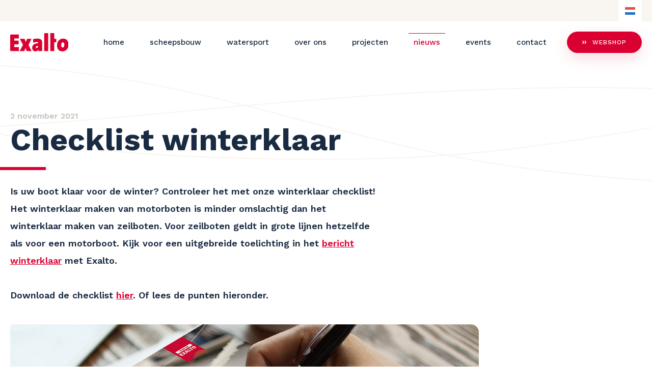

--- FILE ---
content_type: text/html
request_url: https://www.exalto.com/nl/nieuws/checklist-winterklaar/
body_size: 7116
content:
<!DOCTYPE html>
<html lang="nl">
    <head>
        <title>Checklist winterklaar - Exalto</title>
<meta charset="utf-8">
<meta name="viewport" content="width=device-width, initial-scale=1.0">
<meta name="description" content="Controleer met onze checklist of jouw boot klaar is voor de winter!">
<meta name="keywords" content="Exalto, winterklaar, zeilboot, motorboot, olie verversen, overwinteren">
<meta property="og:title" content="D&eacute; winterklaar checklist">
<meta property="og:description" content="Controleer met onze checklist of jouw boot klaar is voor de winter!">
<meta property="og:image" content="https://www.exalto.com/assets/files/winterklaar-checklist.jpg">
<meta property="og:type" content="website">
<meta property="og:updated_time" content="1768488190">
<meta name="twitter:title" content="D&eacute; winterklaar checklist">
<meta name="twitter:description" content="Controleer met onze checklist of jouw boot klaar is voor de winter!">
<meta name="twitter:image" content="https://www.exalto.com/assets/files/winterklaar-checklist.jpg">
        <link rel="shortcut icon" type="image/png" href="/assets/files/favicon.png">
        <link rel="canonical" href="https://www.exalto.com/nl/nieuws/checklist-winterklaar/">
        <link rel="preload" href="/assets/fonts/montserrat/montserrat-semibold.woff2" as="font" type="font/woff2" crossorigin="anonymous">
<link rel="preload" href="/assets/fonts/work-sans/work-sans-extrabold.woff2" as="font" type="font/woff2" crossorigin="anonymous">
<link rel="preload" href="/assets/fonts/work-sans/work-sans-semibold.woff2" as="font" type="font/woff2" crossorigin="anonymous">
<link rel="preload" href="/assets/fonts/work-sans/work-sans-medium.woff2" as="font" type="font/woff2" crossorigin="anonymous">
<link rel="preload" href="/assets/fonts/work-sans/work-sans-regular.woff2" as="font" type="font/woff2" crossorigin="anonymous">
<link rel="preload" href="/assets/fonts/work-sans/work-sans-extralight.woff2" as="font" type="font/woff2" crossorigin="anonymous">
<link rel="preload" href="/assets/fonts/work-sans/work-sans-bold.woff2" as="font" type="font/woff2" crossorigin="anonymous">
<link rel="stylesheet" href="/assets/css/fonts.css?v=1768488190">
        <link rel="stylesheet" href="/assets/css/website.css?v=1768488190">
        <link rel="stylesheet" href="/assets/css/page-637394.css?v=1768488190">
        <script>
    const LANGUAGE_CODE = 'nl';
</script>
<script src="/assets/vendors/jquery/jquery.min.js"></script>
        <script src="https://cdn.cookiecode.nl/dist/latest.js"></script>

<!-- Google Tag Manager -->
<script>(function(w,d,s,l,i){w[l]=w[l]||[];w[l].push({'gtm.start':
new Date().getTime(),event:'gtm.js'});var f=d.getElementsByTagName(s)[0],
j=d.createElement(s),dl=l!='dataLayer'?'&l='+l:'';j.async=true;j.src=
'https://www.googletagmanager.com/gtm.js?id='+i+dl;f.parentNode.insertBefore(j,f);
})(window,document,'script','dataLayer','GTM-5V3LPP2');</script>
<!-- End Google Tag Manager -->

<style>
::-moz-selection { /* Code for Firefox */
    color: #FFFFFF;
    background: #DB0032;
}

::selection {
    color: #FFFFFF; 
    background: #DB0032;
}

.popin {
background-color: rgba(25, 43, 66, 0.9);
}

.popin-close {
background-color: #DB0032!important;
color: #202a44 !important;
border-radius: 0px 0px 0px 6px;
}

</style>

<script type="text/javascript">
    (function(e,t,o,n,p,r,i){e.visitorGlobalObjectAlias=n;e[e.visitorGlobalObjectAlias]=e[e.visitorGlobalObjectAlias]||function(){(e[e.visitorGlobalObjectAlias].q=e[e.visitorGlobalObjectAlias].q||[]).push(arguments)};e[e.visitorGlobalObjectAlias].l=(new Date).getTime();r=t.createElement("script");r.src=o;r.async=true;i=t.getElementsByTagName("script")[0];i.parentNode.insertBefore(r,i)})(window,document,'https://diffuser-cdn.app-us1.com/diffuser/diffuser.js',"vgo");
    vgo('setAccount', '254833179');
    vgo('setTrackByDefault', true);
 
    vgo('process');
</script>
        
        <script src="/js/script.js" defer data-domain="exalto.com"></script>
        
    </head>
    <body>
        <!-- Google Tag Manager (noscript) -->
<noscript><iframe src="https://www.googletagmanager.com/ns.html?id=GTM-5V3LPP2"
height="0" width="0" style="display:none;visibility:hidden"></iframe></noscript>
<!-- End Google Tag Manager (noscript) -->
        
        <div class="page" id="page-637394">
		<header class="block-81-2 light-shade">
			<div class="container">
				<div class="row">
					<div class="col">
						<nav class="menu-4 light dropdown" data-menu="language">
							<ul><li class="active"><a href="/nl/nieuws/checklist-winterklaar/">NL</a></li><li><a href="/de/nachrichten/winterfest/">DE</a></li><li><a href="/en/news/winterized/">EN</a></li></ul>
						</nav>
					</div>
				</div>
			</div>
		</header>
		<header class="block-113-1 light" data-sticky="sticky">
			<div class="container">
				<div class="row row-xs-split">
					<div class="col col-1">
						<a class="media-1 dark" data-effect="3132" href="/nl/">
							<img src="/assets/files/exalto.db0032.svg" alt>
						</a>
						
						  
							
							
									
						  
					</div>
					<div class="col col-2">
						<div class="menu" data-menu_hamburger_size="lg">
							<nav class="menu-1 dark default-menu" data-levels="2" data-effect="3132">
								<ul><li class="page-499445"><a href="/nl/">Home</a></li><li class="page-505423"><a href="/nl/scheepsbouw/">Scheepsbouw</a></li><li class="page-499694"><a href="/nl/watersport/">Watersport</a></li><li class="has-submenu page-521787"><a href="/nl/over-ons/onze-missie/">Over ons</a><div class="dropdown-menu-1 light dropdown-menu" data-align_vertical="block_bottom" data-switch_effect="shift"><ul><li class="page-521786"><a href="/nl/over-ons/onze-missie/">Onze missie</a></li><li class="page-1704904"><a href="/nl/over-ons/ons-team/">Ons team</a></li><li class="page-563878"><a href="/nl/over-ons/merken/">Merken</a></li><li class="page-521794"><a href="/nl/over-ons/vacatures/" aria-label="Wil jij ons team van experts versterken? We komen graag in contact om onze golflengte af te stemmen!">Vacatures</a></li></ul></div></li><li class="page-583487"><a href="/nl/projecten/">Projecten</a></li><li class="active page-499691"><a href="/nl/nieuws/">Nieuws</a></li><li class="page-521729"><a href="/nl/events/">Events</a></li><li class="page-499447"><a href="/nl/contact/">Contact</a></li></ul>
								<div class="button-wrapper">
									<a class="button-2 light" target="_blank" href="https://shop.exalto.com/nl-nl">Webshop</a>
								</div>
							</nav>
							<div class="control-1 dark hamburger-menu-handler" aria-label="menu"><img src="/assets/files/menu.svg" alt></div>
							<nav class="hamburger-menu-4 dark hamburger-menu" data-levels="2">
								<div class="control-1 light hamburger-menu-close" aria-label="close"><img src="/assets/files/menu-x.ffffff.svg" alt></div>
								<div class="container">
									<div class="row">
									<div class="col col-11">
									<div class="media-1 light" aria-label="home">
										<img src="/assets/files/exalto.ffffff.svg" alt>
									</div>
								</div>
								</div>
								<div class="row row-md-split">
									<div class="col col-12">
									<div class="items">
									<ul><li class="page-499445"><a href="/nl/">Home</a></li><li class="page-505423"><a href="/nl/scheepsbouw/">Scheepsbouw</a></li><li class="page-499694"><a href="/nl/watersport/">Watersport</a></li><li class="has-submenu page-521787"><a href="/nl/over-ons/onze-missie/">Over ons</a><ul><li class="page-521786"><a href="/nl/over-ons/onze-missie/">Onze missie</a></li><li class="page-1704904"><a href="/nl/over-ons/ons-team/">Ons team</a></li><li class="page-563878"><a href="/nl/over-ons/merken/">Merken</a></li><li class="page-521794"><a href="/nl/over-ons/vacatures/" aria-label="Wil jij ons team van experts versterken? We komen graag in contact om onze golflengte af te stemmen!">Vacatures</a></li></ul></li><li class="page-583487"><a href="/nl/projecten/">Projecten</a></li><li class="active page-499691"><a href="/nl/nieuws/">Nieuws</a></li><li class="page-521729"><a href="/nl/events/">Events</a></li><li class="page-499447"><a href="/nl/contact/">Contact</a></li></ul>
									<div class="button-wrapper">
										<a class="button-3 dark" target="_blank" href="https://shop.exalto.com/">Webshop</a>
									</div>
								</div>
								</div>
								<div class="col col-13">
									<div class="box-11">
										<div class="heading-6 dark">Volg ons op social</div>
										<div class="icon-wrapper">
											<a class="icon-3 light" href="https://www.facebook.com/Exalto-bv-107797898060717/" target="_blank" data-color="fill" aria-label="facebook">
												<svg xmlns="http://www.w3.org/2000/svg" width="24" height="24" viewBox="0 0 24 24" id="svg-86tpyt1fv7httxt7wvrpt6c7ibvzw7qa"><path d="M12 0c-6.627 0-12 5.373-12 12s5.373 12 12 12 12-5.373 12-12-5.373-12-12-12zm3 8h-1.35c-.538 0-.65.221-.65.778v1.222h2l-.209 2h-1.791v7h-3v-7h-2v-2h2v-2.308c0-1.769.931-2.692 3.029-2.692h1.971v3z"/></svg>
											</a>
											<a class="icon-3 light" href="https://nl.linkedin.com/company/exalto-" target="_blank" data-color="fill" aria-label="LinkedIn">
												<svg xmlns="http://www.w3.org/2000/svg" width="24" height="24" viewBox="0 0 24 24" id="svg-6i4cfe88clnszbnnoeyigwc5nr0pvbfp"><path d="M12 0c-6.627 0-12 5.373-12 12s5.373 12 12 12 12-5.373 12-12-5.373-12-12-12zm-2 16h-2v-6h2v6zm-1-6.891c-.607 0-1.1-.496-1.1-1.109 0-.612.492-1.109 1.1-1.109s1.1.497 1.1 1.109c0 .613-.493 1.109-1.1 1.109zm8 6.891h-1.998v-2.861c0-1.881-2.002-1.722-2.002 0v2.861h-2v-6h2v1.093c.872-1.616 4-1.736 4 1.548v3.359z"/></svg>
											</a>
											<a class="icon-3 light" href="https://www.instagram.com/exaltonl/" target="_blank" data-color="fill" aria-label="Instagram">
												<svg xmlns="http://www.w3.org/2000/svg" width="24" height="24" viewBox="0 0 24 24" id="svg-5usqrwpokswkfjnrubrm3cxy2kiu2hxw"><path d="M14.829 6.302c-.738-.034-.96-.04-2.829-.04s-2.09.007-2.828.04c-1.899.087-2.783.986-2.87 2.87-.033.738-.041.959-.041 2.828s.008 2.09.041 2.829c.087 1.879.967 2.783 2.87 2.87.737.033.959.041 2.828.041 1.87 0 2.091-.007 2.829-.041 1.899-.086 2.782-.988 2.87-2.87.033-.738.04-.96.04-2.829s-.007-2.09-.04-2.828c-.088-1.883-.973-2.783-2.87-2.87zm-2.829 9.293c-1.985 0-3.595-1.609-3.595-3.595 0-1.985 1.61-3.594 3.595-3.594s3.595 1.609 3.595 3.594c0 1.985-1.61 3.595-3.595 3.595zm3.737-6.491c-.464 0-.84-.376-.84-.84 0-.464.376-.84.84-.84.464 0 .84.376.84.84 0 .463-.376.84-.84.84zm-1.404 2.896c0 1.289-1.045 2.333-2.333 2.333s-2.333-1.044-2.333-2.333c0-1.289 1.045-2.333 2.333-2.333s2.333 1.044 2.333 2.333zm-2.333-12c-6.627 0-12 5.373-12 12s5.373 12 12 12 12-5.373 12-12-5.373-12-12-12zm6.958 14.886c-.115 2.545-1.532 3.955-4.071 4.072-.747.034-.986.042-2.887.042s-2.139-.008-2.886-.042c-2.544-.117-3.955-1.529-4.072-4.072-.034-.746-.042-.985-.042-2.886 0-1.901.008-2.139.042-2.886.117-2.544 1.529-3.955 4.072-4.071.747-.035.985-.043 2.886-.043s2.14.008 2.887.043c2.545.117 3.957 1.532 4.071 4.071.034.747.042.985.042 2.886 0 1.901-.008 2.14-.042 2.886z"/></svg>
											</a>
										</div>
									</div>
								</div>
								</div>
								</div>
							</nav>
						</div>
					</div>
				</div>
			</div>
		</header>
		<section id="block-8-6157652" class="light">
			<div class="container">
				<div class="row">
					<div class="col">
						<div class="box">
							<div class="heading-5 has-sub dark" data-effect="3128">2 november 2021</div>
							<h1 class="heading-2 dark col-md-12 col-lg-10 col-xl-8" data-effect="3128">Checklist winterklaar</h1>
							<div class="separator-1 dark empty" data-effect="3129"></div>
							<div class="text-3 dark col-md-12 col-lg-10 col-xl-7" data-effect="3130">
								<p><span style="font-family: 'Work Sans'; font-weight: 600;">Is uw boot klaar voor de winter? Controleer het met onze winterklaar checklist! Het winterklaar maken van motorboten is minder omslachtig dan het winterklaar maken van zeilboten. Voor zeilboten geldt in grote lijnen hetzelfde als voor een motorboot. Kijk voor een uitgebreide toelichting in het <span style="color: #db0032;"><a href="/nl/nieuws/maak-uw-boot-winterklaar-met-exalto/">bericht winterklaar</a> </span>met Exalto.&nbsp;<strong><span style="text-decoration: underline;"><br><br></span></strong>Download de checklist <span style="text-decoration: underline;"><a href="/assets/files/winterklaar-checklist-exalto.pdf" data-href_alt="Exalto checklist voor winterklaar" target="_blank"><span style="color: #db0032; text-decoration: underline;">hier</span></a></span>. Of lees de punten hieronder.</span></p>
							</div>
						</div>
					</div>
				</div>
			</div>
		</section>
		<section id="block-7-6157668" class="light">
			<div class="container">
				<div class="row">
					<div class="col col-1 col-md-12 col-lg-8 col-xl-9">
						<div class="media-2 dark" data-ratio="8x5">
							<img src="/assets/files/winterklaar-checklist.jpg" alt="Checklist voor jouw overwintering" srcset="/assets/files/winterklaar-checklist.480x0x0x100.jpg 480w, /assets/files/winterklaar-checklist.960x0x0x100.jpg 960w, /assets/files/winterklaar-checklist.1920x0x0x100.jpg 1920w, /assets/files/winterklaar-checklist.jpg 1921w" sizes="(max-width: 480px) 480px, (max-width: 960px) 960px, (max-width: 1920px) 1920px, 1921px">
						</div>
					</div>
				</div>
			</div>
		</section>
		<section id="block-7-6157657" class="light">
			<div class="container">
				<div class="row">
					<div class="col col-1 col-md-12 col-lg-8 col-xl-9 empty">
					</div>
				</div>
			</div>
		</section>
		<section id="block-9-6157658" class="light">
			<div class="container">
				<div class="row">
					<div class="col">
						<article class="box">
							<h2 class="heading-2 dark"><span style="font-family: 'Work Sans'; font-weight: bold;"><strong>Motor</strong></span></h2>
							<div class="text-2 dark col-md-12 col-lg-10 col-xl-9">
								<p>Olie verversen<br>Filters reinigen of vervangen<br>Wintervast maken buitenwaterkoeling<br>Meten wintervast interne koelsysteem<br>Motorhendel smeren</p>
							</div>
						</article>
						<article class="box">
							<h2 class="heading-2 dark"><strong>Drinkwater</strong></h2>
							<div class="text-2 dark col-md-12 col-lg-10 col-xl-9">
								<p>Aftappen drinkwatersysteem<br>(Drinkwaterpomp, kranen en slangen-of leidingsysteem; drinkwaterantivries)</p>
							</div>
						</article>
						<article class="box">
							<h2 class="heading-2 dark"><strong>Vuilwater</strong></h2>
							<div class="text-2 dark col-md-12 col-lg-10 col-xl-9">
								<p>Leeghalen van vuilwatertank<br>Pomp en slangen systeem doorspoelen met antivries</p>
							</div>
						</article>
						<article class="box">
							<h2 class="heading-2 dark"><strong>Toiletten</strong></h2>
							<div class="text-2 dark col-md-12 col-lg-10 col-xl-9">
								<p>Doorspoelen met antivries</p>
							</div>
						</article>
						<article class="box">
							<h2 class="heading-2 dark"><strong>Accu's</strong></h2>
							<div class="text-2 dark col-md-12 col-lg-10 col-xl-9">
								<p>Volledig laden voor afkoppelen<br>Maandelijks nameten op zelfontlading - tijdig laden</p>
							</div>
						</article>
						<article class="box">
							<h2 class="heading-2 dark"><strong>Gas</strong></h2>
							<div class="text-2 dark col-md-12 col-lg-10 col-xl-9">
								<p>Afkoppelen, gasfles veilig bergen<br>Gasleidingen en slangen afpersen op lekkage en indien nodig vervangen</p>
							</div>
						</article>
						<article class="box">
							<h2 class="heading-2 dark"><strong>Binnenkant</strong></h2>
							<div class="text-2 dark col-md-12 col-lg-10 col-xl-9">
								<p>Schoonmaken van bilge, motorruimte en smeren van schroefas<br>Plaatsen van voldoende vochtvreters in elke ruimte<br>Kussens/dekens droog opbergen<br>Etenswaren en vloeistoffen van boord<br>Elektronica van boord<br>Zet kussens rechtop en lades, luiken en kasten open voor luchtcirculatie</p>
							</div>
						</article>
						<article class="box">
							<h2 class="heading-2 dark"><strong>Zeilboot</strong></h2>
							<div class="text-2 dark col-md-12 col-lg-10 col-xl-9">
								<p>Zeilen controleren en droog opbergen<br>Kielbevestiging controleren<br>Mast controleren<br>Lieren smeren</p>
							</div>
						</article>
						<article class="box">
							<h2 class="heading-2 dark"><strong>Stalling op de wal (verwarmd)</strong></h2>
							<div class="text-2 dark col-md-12 col-lg-10 col-xl-9">
								<p>Afsluiters open</p>
							</div>
						</article>
						<article class="box">
							<h2 class="heading-2 dark"><strong>Buitenboordmotor</strong></h2>
							<div class="text-2 dark col-md-12 col-lg-10 col-xl-9">
								<p>Winterbeurt</p>
							</div>
						</article>
						<article class="box">
							<h2 class="heading-2 dark"><strong>Veiligheid</strong></h2>
							<div class="text-2 dark col-md-12 col-lg-10 col-xl-9">
								<p>Reddingsvesten controleren of laten keuren<br>Brandblussers controleren of laten keuren<br>Noodvuurwerk controleren en eventueel aanvullen<br>Zaklampen controleren en eventueel batterijen vervangen<br>EHBO kist controleren en eventueel aanvullen<br>Gereedschap controleren en eventueel aanvullen</p>
							</div>
						</article>
						<article class="box">
							<h2 class="heading-2 dark"><strong>Overig</strong></h2>
							<div class="text-2 dark col-md-12 col-lg-10 col-xl-9">
								<p>Checken van systemen en onderdelen. Bij problemen laten repareren tijdens de wintermaanden. Controleer: schroef, roer en roeras, boeg/hek-schroef en anodes.</p>
							</div>
						</article>
						<article class="box empty">
						</article>
					</div>
				</div>
			</div>
		</section>
		<section class="block-53-2 light">
			<div class="container">
				<div class="row">
					<div class="col col-2 col-md-12 col-lg-9">
						<div class="separator-1 dark empty"></div>
					</div>
					<div class="col col-2 col-md-12 col-lg-9">
						<h3 class="heading-5 dark">
							Interessant? Deel het!
						</h3>
					</div>
					<div class="col col-1 col-md-12 col-lg-9">
						<div class="icon-wrapper share">
							<a class="icon-3 share-email dark" href="#">
								<img src="/assets/files/email-circle.192b42.svg" alt>
							</a>
							<a class="icon-3 share-twitter dark" href="#">
								<img src="/assets/files/twitter-circle.192b42.svg" alt>
							</a>
							<a class="icon-3 share-facebook dark" href="#">
								<img src="/assets/files/facebook-circle.192b42.svg" alt>
							</a>
							<a class="icon-3 share-linkedin dark" href="#">
								<img src="/assets/files/linkedin-circle.192b42.svg" alt>
							</a>
						</div>
					</div>
				</div>
			</div>
		</section>
		<section class="block-27-3 dark" data-bg_scroll_speed="50">
			<div class="media-4 dark" data-size="1920x0">
				<img src="/assets/files/exalto-bij-ons-vaart-u-altijd-op-expertise-07.1920x0.jpg" alt="Vacature bedrijfsleider" srcset="/assets/files/exalto-bij-ons-vaart-u-altijd-op-expertise-07.480x0.jpg 480w, /assets/files/exalto-bij-ons-vaart-u-altijd-op-expertise-07.960x0.jpg 960w, /assets/files/exalto-bij-ons-vaart-u-altijd-op-expertise-07.1920x0.jpg 1920w" sizes="(max-width: 480px) 480px, (max-width: 960px) 960px, 1920px">
			</div>
			<div class="container">
				<div class="row">
					<div class="col">
						<div class="box" data-effect="3128">
							<div class="heading-1 light">Wilt u meer weten over dit artikel?</div>
							<div class="text-1 light">
								<p>Neem contact op met ons, we vertellen er graag meer over!</p>
							</div>
							<div class="button-wrapper">
								<a class="button-2 light" href="tel:0184 615 800">Bel 0184 615 800</a>
								<a class="button-2 light" href="mailto:&#115;&#97;&#108;&#101;&#115;&#64;&#101;&#120;&#97;&#108;&#116;&#111;&#46;&#99;&#111;&#109;">Email ons</a>
							</div>
						</div>
					</div>
				</div>
			</div>
		</section>
		<section class="block-94-1 light">
			<div class="container">
				<div class="row">
					<div class="col col-1">
						<div class="heading-6 dark">Openingstijden</div>
						<div class="text-5 dark">
							<p>Maandag 09:00 - 17:00 uur.<br>Dinsdag t/m vrijdag 08:00 - 17:00 uur.<br>Zaterdag, zondag en nationale feestdagen gesloten.</p>
						</div>
						<div class="heading-6 dark extraspace">Inschrijven nieuwsbrief</div>
						<div class="button-wrapper">
							<a class="button-2 dark" href="https://exalto1.activehosted.com/f/1" target="_blank">inschrijven</a>
						</div>		
						<div class="heading-6 dark extraspace">Volg ons</div>
						<div class="icon-wrapper">
							<a class="icon-3 dark" href="https://www.facebook.com/Exalto-BV-600949019998575/" target="_blank" data-color="fill">
								<svg xmlns="http://www.w3.org/2000/svg" viewBox="0 0 264 512" id="svg-ni7nng1yuy5uzleiqjzgbkmukz15qbte"><path d="M215.8 85H264V3.6C255.7 2.5 227.1 0 193.8 0 124.3 0 76.7 42.4 76.7 120.3V192H0v91h76.7v229h94V283h73.6l11.7-91h-85.3v-62.7c0-26.3 7.3-44.3 45.1-44.3z"/></svg>
							</a>
							<a class="icon-3 dark" href="https://nl.linkedin.com/company/exalto-" target="_blank" data-color="fill">
								<svg xmlns="http://www.w3.org/2000/svg" viewBox="0 0 448 512" id="svg-b67h6qyjflc8ln3bsu3rc59lshvhxqng"><path d="M100.28 448H7.4V148.9h92.88zM53.79 108.1C24.09 108.1 0 83.5 0 53.8a53.79 53.79 0 0 1 107.58 0c0 29.7-24.1 54.3-53.79 54.3zM447.9 448h-92.68V302.4c0-34.7-.7-79.2-48.29-79.2-48.29 0-55.69 37.7-55.69 76.7V448h-92.78V148.9h89.08v40.8h1.3c12.4-23.5 42.69-48.3 87.88-48.3 94 0 111.28 61.9 111.28 142.3V448z"/></svg>
							</a>
							<a class="icon-3 dark" href="https://www.instagram.com/exaltonl/" target="_blank" data-color="fill">
								<svg xmlns="http://www.w3.org/2000/svg" viewBox="0 0 448 512" id="svg-fnohxv28m2tto37mhjyyl90rwt4av74m"><path d="M224.1 141c-63.6 0-114.9 51.3-114.9 114.9s51.3 114.9 114.9 114.9S339 319.5 339 255.9 287.7 141 224.1 141zm0 189.6c-41.1 0-74.7-33.5-74.7-74.7s33.5-74.7 74.7-74.7 74.7 33.5 74.7 74.7-33.6 74.7-74.7 74.7zm146.4-194.3c0 14.9-12 26.8-26.8 26.8-14.9 0-26.8-12-26.8-26.8s12-26.8 26.8-26.8 26.8 12 26.8 26.8zm76.1 27.2c-1.7-35.9-9.9-67.7-36.2-93.9-26.2-26.2-58-34.4-93.9-36.2-37-2.1-147.9-2.1-184.9 0-35.8 1.7-67.6 9.9-93.9 36.1s-34.4 58-36.2 93.9c-2.1 37-2.1 147.9 0 184.9 1.7 35.9 9.9 67.7 36.2 93.9s58 34.4 93.9 36.2c37 2.1 147.9 2.1 184.9 0 35.9-1.7 67.7-9.9 93.9-36.2 26.2-26.2 34.4-58 36.2-93.9 2.1-37 2.1-147.8 0-184.8zM398.8 388c-7.8 19.6-22.9 34.7-42.6 42.6-29.5 11.7-99.5 9-132.1 9s-102.7 2.6-132.1-9c-19.6-7.8-34.7-22.9-42.6-42.6-11.7-29.5-9-99.5-9-132.1s-2.6-102.7 9-132.1c7.8-19.6 22.9-34.7 42.6-42.6 29.5-11.7 99.5-9 132.1-9s102.7-2.6 132.1 9c19.6 7.8 34.7 22.9 42.6 42.6 11.7 29.5 9 99.5 9 132.1s2.7 102.7-9 132.1z"/></svg>
							</a>					
						</div>
					</div>
					<div class="col col-1">
						<div class="heading-6 dark">Vestiging Hardinxveld</div>
						<div class="text-6 dark">
							<p>Hakgriend 6<br>3371 KA Hardinxveld-Giessendam<br>Nederland</p>
						</div>
						<a class="button-5 dark" href="mailto:&#115;&#97;&#108;&#101;&#115;&#64;&#101;&#120;&#97;&#108;&#116;&#111;&#46;&#99;&#111;&#109;">&#115;&#97;&#108;&#101;&#115;&#64;&#101;&#120;&#97;&#108;&#116;&#111;&#46;&#99;&#111;&#109;</a>
						<a class="button-5 dark" href="tel:0184 615 800">0184 615 800</a>
					</div>
					<div class="col col-1">
						<div class="heading-6 dark">Vestiging Grou</div>
						<div class="text-6 dark">
							<p>Biensma 41<br />9001 XZ Grou<br />Nederland</p>
						</div>
						<a class="button-5 dark" href="mailto:&#115;&#97;&#108;&#101;&#115;&#64;&#101;&#120;&#97;&#108;&#116;&#111;&#46;&#99;&#111;&#109;">&#115;&#97;&#108;&#101;&#115;&#64;&#101;&#120;&#97;&#108;&#116;&#111;&#46;&#99;&#111;&#109;</a>
						<a class="button-5 dark" href="tel:0566 621 133">0566 621 133</a>
					</div>
					<div class="col col-1">
						<div class="heading-6 dark">Vestiging Duitsland</div>
						<div class="text-6 dark">
							<p>Hermann-Ritter-Stra&szlig;e 112<br>28197 Bremen<br>Duitsland</p>
						</div>
						
						
						
						
						
						
						
						
						
						
						
						
						
						
						
						
						
						
						
						
						<a class="button-5 dark" href="mailto:&#100;&#101;&#64;&#101;&#120;&#97;&#108;&#116;&#111;&#46;&#99;&#111;&#109;">&#100;&#101;&#64;&#101;&#120;&#97;&#108;&#116;&#111;&#46;&#99;&#111;&#109;</a>
						<a class="button-5 dark" href="tel:+4915114261107">+49 1511 4261107</a>
					</div>			
					<div class="col col-2">
						<div class="heading-6 dark not-xs not-sm">&nbsp;</div>
						<a class="button-5 dark" href="https://cdn.cookiecode.nl/privacy/exalto.com/nl/pdf" target="_blank">Privacy policy</a>
						<a class="button-5 dark" href="https://cdn.cookiecode.nl/cookie/exalto.com/nl/pdf" target="_blank">Cookie verklaring </a>
						<a class="button-5 dark" href="/assets/files/voorwaarden-exalto-2025.pdf" data-href_alt="Voorwaarden exalto 2025">Algemene voorwaarden</a>
						<a class="button-5 dark" target="_blank" href="/assets/files/metaalunievoorwaarden-2025-a4.pdf" data-href_alt="Metaalunievoorwaarden 2025   A4">Algemene voorwaarden Metaalunie</a>
						<a class="button-5 dark" href="https://www.websitevanmm.nl/" target="_blank">Ontwerp & realisatie <span style="text-decoration: underline;">MM</span></a>
					</div>
				</div>
			</div>
		</section>
		<header class="block-1-1 light">
			<div class="container">
				<div class="row">
					<div class="col">
						<a class="media-1 dark" href="/nl/" aria-label="Vaar op exalto">
							<img src="/assets/files/vaar-op-exalto.svg" alt>
						</a>
					</div>
				</div>
			</div>
		</header>
	</div>

        
        <script src="/assets/js/script.js?v=1768488190"></script>
<script>
    window.addEventListener('load', () => {
        new Menu();
new Scroll();
new Sticky();
new Effect();

new Dropdown({selector: '.block-81-2 .dropdown'});

$(function(){
	$menu = $('.block-81-2 .menu-4');
	$active_menu_item = $menu.find('li.active').text().toLowerCase();
	$menu.addClass('lang-' + $active_menu_item);
});

$('html[lang="en"] nav a').each(function(){
	if($(this).text()=='News') $(this).parent().remove();
});
$('html[lang="de"] nav a').each(function(){
	if($(this).text()=='Nachrichten') $(this).parent().remove();
});
$('html[lang="en"] nav a').each(function(){
	if($(this).text()=='Projects') $(this).parent().remove();
});
$('html[lang="de"] nav a').each(function(){
	if($(this).text()=='Projekte') $(this).parent().remove();
});
$('html[lang="en"] nav a').each(function(){
	if($(this).text()=='Job vacancies') $(this).parent().remove();
});
$('html[lang="de"] nav a').each(function(){
	if($(this).text()=='Stellenangebote') $(this).parent().remove();
}); 
new Share({selector: '.block-53-2 .share'});

if (window.parent !== window) {
            window.parent.postMessage({'height': document.body.scrollHeight});
        }
    });
</script>
    </body>
</html>

--- FILE ---
content_type: text/css
request_url: https://www.exalto.com/assets/css/fonts.css?v=1768488190
body_size: 107
content:
@charset 'UTF-8';

@font-face {
	font-family: 'montserrat-semibold';
	font-weight: 600;
	font-display: swap;
	src: url('/assets/fonts/montserrat/montserrat-semibold.woff2') format('woff2'),
	     url('/assets/fonts/montserrat/montserrat-semibold.woff') format('woff');
}
@font-face {
	font-family: 'Work Sans';
	font-weight: 800;
	font-display: swap;
	src: url('/assets/fonts/work-sans/work-sans-extrabold.woff2') format('woff2'),
	     url('/assets/fonts/work-sans/work-sans-extrabold.woff') format('woff');
}
@font-face {
	font-family: 'Work Sans';
	font-weight: 600;
	font-display: swap;
	src: url('/assets/fonts/work-sans/work-sans-semibold.woff2') format('woff2'),
	     url('/assets/fonts/work-sans/work-sans-semibold.woff') format('woff');
}
@font-face {
	font-family: 'Work Sans';
	font-weight: 500;
	font-display: swap;
	src: url('/assets/fonts/work-sans/work-sans-medium.woff2') format('woff2'),
	     url('/assets/fonts/work-sans/work-sans-medium.woff') format('woff');
}
@font-face {
	font-family: 'Work Sans';
	font-weight: 400;
	font-display: swap;
	src: url('/assets/fonts/work-sans/work-sans-regular.woff2') format('woff2'),
	     url('/assets/fonts/work-sans/work-sans-regular.woff') format('woff');
}
@font-face {
	font-family: 'Work Sans';
	font-weight: 200;
	font-display: swap;
	src: url('/assets/fonts/work-sans/work-sans-extralight.woff2') format('woff2'),
	     url('/assets/fonts/work-sans/work-sans-extralight.woff') format('woff');
}
@font-face {
	font-family: 'Work Sans';
	font-weight: 700;
	font-display: swap;
	src: url('/assets/fonts/work-sans/work-sans-bold.woff2') format('woff2'),
	     url('/assets/fonts/work-sans/work-sans-bold.woff') format('woff');
}


--- FILE ---
content_type: text/css
request_url: https://www.exalto.com/assets/css/website.css?v=1768488190
body_size: 28938
content:
::placeholder{opacity:1}body,div,header,nav,main,section,article,footer,h1,h2,h3,h4,h5,h6,p,a,span,dl,dt,dd,ol,ul,li,pre,xmp,figure,fieldset,legend,label,input,select,textarea,button,x-shape,x-shape-bg,x-gallery{box-sizing:border-box}body,h1,h2,h3,h4,h5,h6,p,dl,dd,ol,ul,hr,pre,xmp,figure,fieldset,input,select,textarea,button{margin:0}h1,h2,h3,h4,h5,h6{font-size:inherit;font-weight:inherit}ol,ul,fieldset,legend,input,textarea,button,th,td{padding:0}a,input,select,textarea,button,[contenteditable],[tabindex]{outline:none}a{color:inherit;-webkit-tap-highlight-color:transparent;text-decoration:none}a img{border-width:0}hr{border-style:solid;border-width:1px 0 0}fieldset,iframe{border-width:0}input:focus,select:focus,textarea:focus,button:focus{outline:none}input[type="button"],input[type="color"],input[type="date"],input[type="datetime-local"],input[type="email"],input[type="file"],input[type="month"],input[type="number"],input[type="password"],input[type="reset"],input[type="search"],input[type="submit"],input[type="tel"],input[type="text"],input[type="time"],input[type="url"],input[type="week"],select,textarea,button{border-radius:0;border-width:0;color:inherit;font:inherit}input[type="date"],input[type="datetime-local"],input[type="email"],input[type="file"],input[type="number"],input[type="password"],input[type="search"],input[type="tel"],input[type="text"],input[type="url"],textarea{appearance:none;background-color:transparent;display:block;width:100%}input[type="button"],input[type="reset"],input[type="submit"],button{appearance:button;cursor:pointer;white-space:nowrap}input[type="image"]{border-radius:0}button{background-color:transparent;border-width:0}table{border-collapse:collapse}th{text-align:left}x-shape,x-shape-bg,x-gallery{display:block}@keyframes spin{from{transform:rotate(0deg)}to{transform:rotate(360deg)}}.measure{display:block !important;overflow:hidden !important;visibility:hidden !important}.noheight{height:auto !important;max-height:none !important}.nowidth{max-width:none !important;width:auto !important}.notransform{transform:none !important}.notransition{transition-property:none !important}.container,.row,.col{display:flex;position:relative}.container,.col{flex-direction:column}.container>.row:first-child:last-child,.col>.row:first-child:last-child{flex-grow:1}.container{justify-content:center;margin-left:auto;margin-right:auto;max-width:100%;width:1024px}.row,.col{max-height:100%}.row{flex-wrap:wrap}.col{width:100%}.col>*{max-width:100%}.clearfix{clear:both;display:none}.hidden-xs{display:none !important}.visible-xs{display:block !important}.span-xs{padding:0 !important}.span-h-xs{padding-left:0 !important;padding-right:0 !important}.span-v-xs{padding-bottom:0 !important;padding-top:0 !important}.row-xs-split{flex-wrap:nowrap;justify-content:space-between}.row-xs-split>.col{width:auto}.col-xs-1{width:8.33333333%}.col-xs-2{width:16.66666667%}.col-xs-3{width:25%}.col-xs-4{width:33.33333333%}.col-xs-5{width:41.66666667%}.col-xs-6{width:50%}.col-xs-7{width:58.33333333%}.col-xs-8{width:66.66666667%}.col-xs-9{width:75%}.col-xs-10{width:83.33333333%}.col-xs-11{width:91.66666667%}.col-xs-12{width:100%}.col-xs-offset-0{margin-left:0}.col-xs-offset-1{margin-left:8.33333333%}.col-xs-offset-2{margin-left:16.66666667%}.col-xs-offset-3{margin-left:25%}.col-xs-offset-4{margin-left:33.33333333%}.col-xs-offset-5{margin-left:41.66666667%}.col-xs-offset-6{margin-left:50%}.col-xs-offset-7{margin-left:58.33333333%}.col-xs-offset-8{margin-left:66.66666667%}.col-xs-offset-9{margin-left:75%}.col-xs-offset-10{margin-left:83.33333333%}.col-xs-offset-11{margin-left:91.66666667%}.col-xs-offset-12{margin-left:100%}.col-xs-pull-0{right:0}.col-xs-pull-1{right:8.33333333%}.col-xs-pull-2{right:16.66666667%}.col-xs-pull-3{right:25%}.col-xs-pull-4{right:33.33333333%}.col-xs-pull-5{right:41.66666667%}.col-xs-pull-6{right:50%}.col-xs-pull-7{right:58.33333333%}.col-xs-pull-8{right:66.66666667%}.col-xs-pull-9{right:75%}.col-xs-pull-10{right:83.33333333%}.col-xs-pull-11{right:91.66666667%}.col-xs-pull-12{right:100%}.col-xs-push-0{left:0}.col-xs-push-1{left:8.33333333%}.col-xs-push-2{left:16.66666667%}.col-xs-push-3{left:25%}.col-xs-push-4{left:33.33333333%}.col-xs-push-5{left:41.66666667%}.col-xs-push-6{left:50%}.col-xs-push-7{left:58.33333333%}.col-xs-push-8{left:66.66666667%}.col-xs-push-9{left:75%}.col-xs-push-10{left:83.33333333%}.col-xs-push-11{left:91.66666667%}.col-xs-push-12{left:100%}@media (min-width:480px){.hidden-sm{display:none !important}.visible-sm{display:block !important}.span-sm{padding:0 !important}.span-h-sm{padding-left:0 !important;padding-right:0 !important}.span-v-sm{padding-bottom:0 !important;padding-top:0 !important}.row-sm-split{flex-wrap:nowrap;justify-content:space-between}.row-sm-split>.col{width:auto}.col-sm-1{width:8.33333333%}.col-sm-2{width:16.66666667%}.col-sm-3{width:25%}.col-sm-4{width:33.33333333%}.col-sm-5{width:41.66666667%}.col-sm-6{width:50%}.col-sm-7{width:58.33333333%}.col-sm-8{width:66.66666667%}.col-sm-9{width:75%}.col-sm-10{width:83.33333333%}.col-sm-11{width:91.66666667%}.col-sm-12{width:100%}.col-sm-offset-0{margin-left:0}.col-sm-offset-1{margin-left:8.33333333%}.col-sm-offset-2{margin-left:16.66666667%}.col-sm-offset-3{margin-left:25%}.col-sm-offset-4{margin-left:33.33333333%}.col-sm-offset-5{margin-left:41.66666667%}.col-sm-offset-6{margin-left:50%}.col-sm-offset-7{margin-left:58.33333333%}.col-sm-offset-8{margin-left:66.66666667%}.col-sm-offset-9{margin-left:75%}.col-sm-offset-10{margin-left:83.33333333%}.col-sm-offset-11{margin-left:91.66666667%}.col-sm-offset-12{margin-left:100%}.col-sm-pull-0{right:0}.col-sm-pull-1{right:8.33333333%}.col-sm-pull-2{right:16.66666667%}.col-sm-pull-3{right:25%}.col-sm-pull-4{right:33.33333333%}.col-sm-pull-5{right:41.66666667%}.col-sm-pull-6{right:50%}.col-sm-pull-7{right:58.33333333%}.col-sm-pull-8{right:66.66666667%}.col-sm-pull-9{right:75%}.col-sm-pull-10{right:83.33333333%}.col-sm-pull-11{right:91.66666667%}.col-sm-pull-12{right:100%}.col-sm-push-0{left:0}.col-sm-push-1{left:8.33333333%}.col-sm-push-2{left:16.66666667%}.col-sm-push-3{left:25%}.col-sm-push-4{left:33.33333333%}.col-sm-push-5{left:41.66666667%}.col-sm-push-6{left:50%}.col-sm-push-7{left:58.33333333%}.col-sm-push-8{left:66.66666667%}.col-sm-push-9{left:75%}.col-sm-push-10{left:83.33333333%}.col-sm-push-11{left:91.66666667%}.col-sm-push-12{left:100%}}@media (min-width:768px){.hidden-md{display:none !important}.visible-md{display:block !important}.span-md{padding:0 !important}.span-h-md{padding-left:0 !important;padding-right:0 !important}.span-v-md{padding-bottom:0 !important;padding-top:0 !important}.row-md-split{flex-wrap:nowrap;justify-content:space-between}.row-md-split>.col{width:auto}.col-md-1{width:8.33333333%}.col-md-2{width:16.66666667%}.col-md-3{width:25%}.col-md-4{width:33.33333333%}.col-md-5{width:41.66666667%}.col-md-6{width:50%}.col-md-7{width:58.33333333%}.col-md-8{width:66.66666667%}.col-md-9{width:75%}.col-md-10{width:83.33333333%}.col-md-11{width:91.66666667%}.col-md-12{width:100%}.col-md-offset-0{margin-left:0}.col-md-offset-1{margin-left:8.33333333%}.col-md-offset-2{margin-left:16.66666667%}.col-md-offset-3{margin-left:25%}.col-md-offset-4{margin-left:33.33333333%}.col-md-offset-5{margin-left:41.66666667%}.col-md-offset-6{margin-left:50%}.col-md-offset-7{margin-left:58.33333333%}.col-md-offset-8{margin-left:66.66666667%}.col-md-offset-9{margin-left:75%}.col-md-offset-10{margin-left:83.33333333%}.col-md-offset-11{margin-left:91.66666667%}.col-md-offset-12{margin-left:100%}.col-md-pull-0{right:0}.col-md-pull-1{right:8.33333333%}.col-md-pull-2{right:16.66666667%}.col-md-pull-3{right:25%}.col-md-pull-4{right:33.33333333%}.col-md-pull-5{right:41.66666667%}.col-md-pull-6{right:50%}.col-md-pull-7{right:58.33333333%}.col-md-pull-8{right:66.66666667%}.col-md-pull-9{right:75%}.col-md-pull-10{right:83.33333333%}.col-md-pull-11{right:91.66666667%}.col-md-pull-12{right:100%}.col-md-push-0{left:0}.col-md-push-1{left:8.33333333%}.col-md-push-2{left:16.66666667%}.col-md-push-3{left:25%}.col-md-push-4{left:33.33333333%}.col-md-push-5{left:41.66666667%}.col-md-push-6{left:50%}.col-md-push-7{left:58.33333333%}.col-md-push-8{left:66.66666667%}.col-md-push-9{left:75%}.col-md-push-10{left:83.33333333%}.col-md-push-11{left:91.66666667%}.col-md-push-12{left:100%}}@media (min-width:1024px){.hidden-lg{display:none !important}.visible-lg{display:block !important}.span-lg{padding:0 !important}.span-h-lg{padding-left:0 !important;padding-right:0 !important}.span-v-lg{padding-bottom:0 !important;padding-top:0 !important}.row-lg-split{flex-wrap:nowrap;justify-content:space-between}.row-lg-split>.col{width:auto}.col-lg-1{width:8.33333333%}.col-lg-2{width:16.66666667%}.col-lg-3{width:25%}.col-lg-4{width:33.33333333%}.col-lg-5{width:41.66666667%}.col-lg-6{width:50%}.col-lg-7{width:58.33333333%}.col-lg-8{width:66.66666667%}.col-lg-9{width:75%}.col-lg-10{width:83.33333333%}.col-lg-11{width:91.66666667%}.col-lg-12{width:100%}.col-lg-offset-0{margin-left:0}.col-lg-offset-1{margin-left:8.33333333%}.col-lg-offset-2{margin-left:16.66666667%}.col-lg-offset-3{margin-left:25%}.col-lg-offset-4{margin-left:33.33333333%}.col-lg-offset-5{margin-left:41.66666667%}.col-lg-offset-6{margin-left:50%}.col-lg-offset-7{margin-left:58.33333333%}.col-lg-offset-8{margin-left:66.66666667%}.col-lg-offset-9{margin-left:75%}.col-lg-offset-10{margin-left:83.33333333%}.col-lg-offset-11{margin-left:91.66666667%}.col-lg-offset-12{margin-left:100%}.col-lg-pull-0{right:0}.col-lg-pull-1{right:8.33333333%}.col-lg-pull-2{right:16.66666667%}.col-lg-pull-3{right:25%}.col-lg-pull-4{right:33.33333333%}.col-lg-pull-5{right:41.66666667%}.col-lg-pull-6{right:50%}.col-lg-pull-7{right:58.33333333%}.col-lg-pull-8{right:66.66666667%}.col-lg-pull-9{right:75%}.col-lg-pull-10{right:83.33333333%}.col-lg-pull-11{right:91.66666667%}.col-lg-pull-12{right:100%}.col-lg-push-0{left:0}.col-lg-push-1{left:8.33333333%}.col-lg-push-2{left:16.66666667%}.col-lg-push-3{left:25%}.col-lg-push-4{left:33.33333333%}.col-lg-push-5{left:41.66666667%}.col-lg-push-6{left:50%}.col-lg-push-7{left:58.33333333%}.col-lg-push-8{left:66.66666667%}.col-lg-push-9{left:75%}.col-lg-push-10{left:83.33333333%}.col-lg-push-11{left:91.66666667%}.col-lg-push-12{left:100%}}@media (min-width:1280px){.hidden-xl{display:none !important}.visible-xl{display:block !important}.span-xl{padding:0 !important}.span-h-xl{padding-left:0 !important;padding-right:0 !important}.span-v-xl{padding-bottom:0 !important;padding-top:0 !important}.row-xl-split{flex-wrap:nowrap;justify-content:space-between}.row-xl-split>.col{width:auto}.col-xl-1{width:8.33333333%}.col-xl-2{width:16.66666667%}.col-xl-3{width:25%}.col-xl-4{width:33.33333333%}.col-xl-5{width:41.66666667%}.col-xl-6{width:50%}.col-xl-7{width:58.33333333%}.col-xl-8{width:66.66666667%}.col-xl-9{width:75%}.col-xl-10{width:83.33333333%}.col-xl-11{width:91.66666667%}.col-xl-12{width:100%}.col-xl-offset-0{margin-left:0}.col-xl-offset-1{margin-left:8.33333333%}.col-xl-offset-2{margin-left:16.66666667%}.col-xl-offset-3{margin-left:25%}.col-xl-offset-4{margin-left:33.33333333%}.col-xl-offset-5{margin-left:41.66666667%}.col-xl-offset-6{margin-left:50%}.col-xl-offset-7{margin-left:58.33333333%}.col-xl-offset-8{margin-left:66.66666667%}.col-xl-offset-9{margin-left:75%}.col-xl-offset-10{margin-left:83.33333333%}.col-xl-offset-11{margin-left:91.66666667%}.col-xl-offset-12{margin-left:100%}.col-xl-pull-0{right:0}.col-xl-pull-1{right:8.33333333%}.col-xl-pull-2{right:16.66666667%}.col-xl-pull-3{right:25%}.col-xl-pull-4{right:33.33333333%}.col-xl-pull-5{right:41.66666667%}.col-xl-pull-6{right:50%}.col-xl-pull-7{right:58.33333333%}.col-xl-pull-8{right:66.66666667%}.col-xl-pull-9{right:75%}.col-xl-pull-10{right:83.33333333%}.col-xl-pull-11{right:91.66666667%}.col-xl-pull-12{right:100%}.col-xl-push-0{left:0}.col-xl-push-1{left:8.33333333%}.col-xl-push-2{left:16.66666667%}.col-xl-push-3{left:25%}.col-xl-push-4{left:33.33333333%}.col-xl-push-5{left:41.66666667%}.col-xl-push-6{left:50%}.col-xl-push-7{left:58.33333333%}.col-xl-push-8{left:66.66666667%}.col-xl-push-9{left:75%}.col-xl-push-10{left:83.33333333%}.col-xl-push-11{left:91.66666667%}.col-xl-push-12{left:100%}}body{overflow-x:hidden}body.disabled::after,body.loading::after{content:"";inset:0;position:fixed}body.loading{opacity:0.5}.page{align-items:center;display:flex;flex-direction:column;justify-content:flex-start;min-height:100vh;position:relative}.page>*{width:100%}.page header,.page section,.page footer{display:flex;flex-direction:column;flex-shrink:0;position:relative}.page header>*,.page section>*,.page footer>*{max-width:100%}.page header>.container,.page section>.container,.page footer>.container{flex-grow:1;max-height:100%}div:not(.timeline):empty,article:empty,form:empty,fieldset:empty{padding:0 !important}.box,[class^="box-"],[class*=" box-"]{position:relative}.box,[class^="box-"],[class*=" box-"],.box>x-shape,[class^="box-"]>x-shape,[class*=" box-"]>x-shape{display:flex;flex-direction:column}.box:last-child,[class^="box-"]:last-child,[class*=" box-"]:last-child{margin-bottom:0 !important;margin-right:0 !important}.menu-1 ul,.menu-2 ul,.menu-3 ul,.menu-4 ul,.menu-5 ul,.menu-6 ul,.dropdown-menu-1 ul,.dropdown-menu-2 ul,.dropdown-menu-3 ul,.hamburger-menu-1 ul,.hamburger-menu-2 ul,.hamburger-menu-3 ul,.hamburger-menu-4 ul{display:flex;flex-direction:column;list-style-type:none}.menu-1 ul li>a,.menu-2 ul li>a,.menu-3 ul li>a,.menu-4 ul li>a,.menu-5 ul li>a,.menu-6 ul li>a,.dropdown-menu-1 ul li>a,.dropdown-menu-2 ul li>a,.dropdown-menu-3 ul li>a,.hamburger-menu-1 ul li>a,.hamburger-menu-2 ul li>a,.hamburger-menu-3 ul li>a,.hamburger-menu-4 ul li>a,.menu-1 ul li>a span,.menu-2 ul li>a span,.menu-3 ul li>a span,.menu-4 ul li>a span,.menu-5 ul li>a span,.menu-6 ul li>a span,.dropdown-menu-1 ul li>a span,.dropdown-menu-2 ul li>a span,.dropdown-menu-3 ul li>a span,.hamburger-menu-1 ul li>a span,.hamburger-menu-2 ul li>a span,.hamburger-menu-3 ul li>a span,.hamburger-menu-4 ul li>a span{display:block}.menu-1 ul li>a .image>img,.menu-2 ul li>a .image>img,.menu-3 ul li>a .image>img,.menu-4 ul li>a .image>img,.menu-5 ul li>a .image>img,.menu-6 ul li>a .image>img,.dropdown-menu-1 ul li>a .image>img,.dropdown-menu-2 ul li>a .image>img,.dropdown-menu-3 ul li>a .image>img,.hamburger-menu-1 ul li>a .image>img,.hamburger-menu-2 ul li>a .image>img,.hamburger-menu-3 ul li>a .image>img,.hamburger-menu-4 ul li>a .image>img,.menu-1 ul li>a .icon>img,.menu-2 ul li>a .icon>img,.menu-3 ul li>a .icon>img,.menu-4 ul li>a .icon>img,.menu-5 ul li>a .icon>img,.menu-6 ul li>a .icon>img,.dropdown-menu-1 ul li>a .icon>img,.dropdown-menu-2 ul li>a .icon>img,.dropdown-menu-3 ul li>a .icon>img,.hamburger-menu-1 ul li>a .icon>img,.hamburger-menu-2 ul li>a .icon>img,.hamburger-menu-3 ul li>a .icon>img,.hamburger-menu-4 ul li>a .icon>img,.menu-1 ul li>a .image>svg,.menu-2 ul li>a .image>svg,.menu-3 ul li>a .image>svg,.menu-4 ul li>a .image>svg,.menu-5 ul li>a .image>svg,.menu-6 ul li>a .image>svg,.dropdown-menu-1 ul li>a .image>svg,.dropdown-menu-2 ul li>a .image>svg,.dropdown-menu-3 ul li>a .image>svg,.hamburger-menu-1 ul li>a .image>svg,.hamburger-menu-2 ul li>a .image>svg,.hamburger-menu-3 ul li>a .image>svg,.hamburger-menu-4 ul li>a .image>svg,.menu-1 ul li>a .icon>svg,.menu-2 ul li>a .icon>svg,.menu-3 ul li>a .icon>svg,.menu-4 ul li>a .icon>svg,.menu-5 ul li>a .icon>svg,.menu-6 ul li>a .icon>svg,.dropdown-menu-1 ul li>a .icon>svg,.dropdown-menu-2 ul li>a .icon>svg,.dropdown-menu-3 ul li>a .icon>svg,.hamburger-menu-1 ul li>a .icon>svg,.hamburger-menu-2 ul li>a .icon>svg,.hamburger-menu-3 ul li>a .icon>svg,.hamburger-menu-4 ul li>a .icon>svg{max-height:100%;max-width:100%;min-height:100%;min-width:100%;vertical-align:top}.menu-1 ul li>a .image>img,.menu-2 ul li>a .image>img,.menu-3 ul li>a .image>img,.menu-4 ul li>a .image>img,.menu-5 ul li>a .image>img,.menu-6 ul li>a .image>img,.dropdown-menu-1 ul li>a .image>img,.dropdown-menu-2 ul li>a .image>img,.dropdown-menu-3 ul li>a .image>img,.hamburger-menu-1 ul li>a .image>img,.hamburger-menu-2 ul li>a .image>img,.hamburger-menu-3 ul li>a .image>img,.hamburger-menu-4 ul li>a .image>img{object-fit:cover}.menu-1 ul li>a .icon>img,.menu-2 ul li>a .icon>img,.menu-3 ul li>a .icon>img,.menu-4 ul li>a .icon>img,.menu-5 ul li>a .icon>img,.menu-6 ul li>a .icon>img,.dropdown-menu-1 ul li>a .icon>img,.dropdown-menu-2 ul li>a .icon>img,.dropdown-menu-3 ul li>a .icon>img,.hamburger-menu-1 ul li>a .icon>img,.hamburger-menu-2 ul li>a .icon>img,.hamburger-menu-3 ul li>a .icon>img,.hamburger-menu-4 ul li>a .icon>img{object-fit:contain}.menu-1 ul li:last-child,.menu-2 ul li:last-child,.menu-3 ul li:last-child,.menu-4 ul li:last-child,.menu-5 ul li:last-child,.menu-6 ul li:last-child,.dropdown-menu-1 ul li:last-child,.dropdown-menu-2 ul li:last-child,.dropdown-menu-3 ul li:last-child,.hamburger-menu-1 ul li:last-child,.hamburger-menu-2 ul li:last-child,.hamburger-menu-3 ul li:last-child,.hamburger-menu-4 ul li:last-child{margin-bottom:0 !important;margin-right:0 !important}.menu-1>ul:last-child,.dropdown-menu-1>ul:last-child,.dropdown-menu-2>ul:last-child{margin-bottom:0 !important;margin-right:0 !important}.menu-2 ul:last-child,.menu-3 ul:last-child,.menu-4 ul:last-child,.menu-5 ul:last-child,.menu-6 ul:last-child,.dropdown-menu-3 ul:last-child,.hamburger-menu-1 ul:last-child,.hamburger-menu-2 ul:last-child,.hamburger-menu-3 ul:last-child,.hamburger-menu-4 ul:last-child{margin-bottom:0 !important;margin-right:0 !important}.menu-1,.menu-2,.menu-3,.menu-4,.menu-5,.menu-6{display:flex;flex-direction:column}.menu-1:last-child,.menu-2:last-child,.menu-3:last-child,.menu-4:last-child,.menu-5:last-child,.menu-6:last-child{margin-bottom:0 !important;margin-right:0 !important}.dropdown-menu-1 li ul,.dropdown-menu-2 li ul{position:fixed}.dropdown-menu-1 li:not(.enter)>ul,.dropdown-menu-2 li:not(.enter)>ul{display:none}.dropdown-menu-2>ul>li>a{display:flex}.dropdown-menu-2>ul>li>a .icon{flex-shrink:0}.dropdown-menu-2>ul>li>a .text{align-self:center}.dropdown-menu-3{display:flex;justify-content:center;left:0;right:0}.dropdown-menu-3>ul{display:flex;flex-wrap:wrap;max-width:100%}.hamburger-menu-1>.container,.hamburger-menu-2>.container,.hamburger-menu-3>.container,.hamburger-menu-4>.container{min-height:100%}.hamburger-menu-1>.container>.row:last-child,.hamburger-menu-2>.container>.row:last-child,.hamburger-menu-3>.container>.row:last-child,.hamburger-menu-4>.container>.row:last-child{flex-grow:1}.hamburger-menu-1{bottom:0;top:0}.hamburger-menu-2{bottom:0}.hamburger-menu-3{top:0}.hamburger-menu-4{bottom:0;top:0}.filter-menu-1>.container,.filter-menu-2>.container,.filter-menu-3>.container{min-height:100%}.filter-menu-1>.container>.row:last-child,.filter-menu-2>.container>.row:last-child,.filter-menu-3>.container>.row:last-child{flex-grow:1}.filter-menu-1{bottom:0;top:0}.filter-menu-3{top:0}.card-1,.card-2,.card-3,.card-4,.card-5,.card-6{display:flex;flex-direction:column;max-width:100%;position:relative}.card-1>x-shape,.card-2>x-shape,.card-3>x-shape,.card-4>x-shape,.card-5>x-shape,.card-6>x-shape{display:flex;flex-direction:column}.card-1:last-child,.card-2:last-child,.card-3:last-child,.card-4:last-child,.card-5:last-child{margin-bottom:0 !important;margin-right:0 !important}.card-3,.card-4{flex-grow:1}a.heading-1,a.heading-2,a.heading-3,a.heading-4,a.heading-5,a.heading-6,a.heading-7,a.heading-8{display:block}.heading-1:last-child,.heading-2:last-child,.heading-3:last-child,.heading-4:last-child,.heading-5:last-child,.heading-6:last-child,.heading-7:last-child,.heading-8:last-child{margin-bottom:0 !important;margin-right:0 !important}.text-1 p:not([class^="heading-"]),.text-2 p:not([class^="heading-"]),.text-3 p:not([class^="heading-"]),.text-4 p:not([class^="heading-"]),.text-5 p:not([class^="heading-"]),.text-6 p:not([class^="heading-"]),.text-7 p:not([class^="heading-"]),.text-1 ul,.text-2 ul,.text-3 ul,.text-4 ul,.text-5 ul,.text-6 ul,.text-7 ul,.text-1 ol,.text-2 ol,.text-3 ol,.text-4 ol,.text-5 ol,.text-6 ol,.text-7 ol,.text-1 hr,.text-2 hr,.text-3 hr,.text-4 hr,.text-5 hr,.text-6 hr,.text-7 hr,.text-1 table,.text-2 table,.text-3 table,.text-4 table,.text-5 table,.text-6 table,.text-7 table{margin-bottom:2em}.text-1 p:not([class^="heading-"]):last-of-type,.text-2 p:not([class^="heading-"]):last-of-type,.text-3 p:not([class^="heading-"]):last-of-type,.text-4 p:not([class^="heading-"]):last-of-type,.text-5 p:not([class^="heading-"]):last-of-type,.text-6 p:not([class^="heading-"]):last-of-type,.text-7 p:not([class^="heading-"]):last-of-type,.text-1 ul:last-of-type,.text-2 ul:last-of-type,.text-3 ul:last-of-type,.text-4 ul:last-of-type,.text-5 ul:last-of-type,.text-6 ul:last-of-type,.text-7 ul:last-of-type,.text-1 ol:last-of-type,.text-2 ol:last-of-type,.text-3 ol:last-of-type,.text-4 ol:last-of-type,.text-5 ol:last-of-type,.text-6 ol:last-of-type,.text-7 ol:last-of-type,.text-1 hr:last-of-type,.text-2 hr:last-of-type,.text-3 hr:last-of-type,.text-4 hr:last-of-type,.text-5 hr:last-of-type,.text-6 hr:last-of-type,.text-7 hr:last-of-type,.text-1 table:last-of-type,.text-2 table:last-of-type,.text-3 table:last-of-type,.text-4 table:last-of-type,.text-5 table:last-of-type,.text-6 table:last-of-type,.text-7 table:last-of-type{margin-bottom:0 !important}.text-1 p:not([class^="heading-"]):last-of-type+p,.text-2 p:not([class^="heading-"]):last-of-type+p,.text-3 p:not([class^="heading-"]):last-of-type+p,.text-4 p:not([class^="heading-"]):last-of-type+p,.text-5 p:not([class^="heading-"]):last-of-type+p,.text-6 p:not([class^="heading-"]):last-of-type+p,.text-7 p:not([class^="heading-"]):last-of-type+p,.text-1 ul:last-of-type+p,.text-2 ul:last-of-type+p,.text-3 ul:last-of-type+p,.text-4 ul:last-of-type+p,.text-5 ul:last-of-type+p,.text-6 ul:last-of-type+p,.text-7 ul:last-of-type+p,.text-1 ol:last-of-type+p,.text-2 ol:last-of-type+p,.text-3 ol:last-of-type+p,.text-4 ol:last-of-type+p,.text-5 ol:last-of-type+p,.text-6 ol:last-of-type+p,.text-7 ol:last-of-type+p,.text-1 hr:last-of-type+p,.text-2 hr:last-of-type+p,.text-3 hr:last-of-type+p,.text-4 hr:last-of-type+p,.text-5 hr:last-of-type+p,.text-6 hr:last-of-type+p,.text-7 hr:last-of-type+p,.text-1 table:last-of-type+p,.text-2 table:last-of-type+p,.text-3 table:last-of-type+p,.text-4 table:last-of-type+p,.text-5 table:last-of-type+p,.text-6 table:last-of-type+p,.text-7 table:last-of-type+p,.text-1 p:not([class^="heading-"]):last-of-type+ul,.text-2 p:not([class^="heading-"]):last-of-type+ul,.text-3 p:not([class^="heading-"]):last-of-type+ul,.text-4 p:not([class^="heading-"]):last-of-type+ul,.text-5 p:not([class^="heading-"]):last-of-type+ul,.text-6 p:not([class^="heading-"]):last-of-type+ul,.text-7 p:not([class^="heading-"]):last-of-type+ul,.text-1 ul:last-of-type+ul,.text-2 ul:last-of-type+ul,.text-3 ul:last-of-type+ul,.text-4 ul:last-of-type+ul,.text-5 ul:last-of-type+ul,.text-6 ul:last-of-type+ul,.text-7 ul:last-of-type+ul,.text-1 ol:last-of-type+ul,.text-2 ol:last-of-type+ul,.text-3 ol:last-of-type+ul,.text-4 ol:last-of-type+ul,.text-5 ol:last-of-type+ul,.text-6 ol:last-of-type+ul,.text-7 ol:last-of-type+ul,.text-1 hr:last-of-type+ul,.text-2 hr:last-of-type+ul,.text-3 hr:last-of-type+ul,.text-4 hr:last-of-type+ul,.text-5 hr:last-of-type+ul,.text-6 hr:last-of-type+ul,.text-7 hr:last-of-type+ul,.text-1 table:last-of-type+ul,.text-2 table:last-of-type+ul,.text-3 table:last-of-type+ul,.text-4 table:last-of-type+ul,.text-5 table:last-of-type+ul,.text-6 table:last-of-type+ul,.text-7 table:last-of-type+ul,.text-1 p:not([class^="heading-"]):last-of-type+ol,.text-2 p:not([class^="heading-"]):last-of-type+ol,.text-3 p:not([class^="heading-"]):last-of-type+ol,.text-4 p:not([class^="heading-"]):last-of-type+ol,.text-5 p:not([class^="heading-"]):last-of-type+ol,.text-6 p:not([class^="heading-"]):last-of-type+ol,.text-7 p:not([class^="heading-"]):last-of-type+ol,.text-1 ul:last-of-type+ol,.text-2 ul:last-of-type+ol,.text-3 ul:last-of-type+ol,.text-4 ul:last-of-type+ol,.text-5 ul:last-of-type+ol,.text-6 ul:last-of-type+ol,.text-7 ul:last-of-type+ol,.text-1 ol:last-of-type+ol,.text-2 ol:last-of-type+ol,.text-3 ol:last-of-type+ol,.text-4 ol:last-of-type+ol,.text-5 ol:last-of-type+ol,.text-6 ol:last-of-type+ol,.text-7 ol:last-of-type+ol,.text-1 hr:last-of-type+ol,.text-2 hr:last-of-type+ol,.text-3 hr:last-of-type+ol,.text-4 hr:last-of-type+ol,.text-5 hr:last-of-type+ol,.text-6 hr:last-of-type+ol,.text-7 hr:last-of-type+ol,.text-1 table:last-of-type+ol,.text-2 table:last-of-type+ol,.text-3 table:last-of-type+ol,.text-4 table:last-of-type+ol,.text-5 table:last-of-type+ol,.text-6 table:last-of-type+ol,.text-7 table:last-of-type+ol,.text-1 p:not([class^="heading-"]):last-of-type+hr,.text-2 p:not([class^="heading-"]):last-of-type+hr,.text-3 p:not([class^="heading-"]):last-of-type+hr,.text-4 p:not([class^="heading-"]):last-of-type+hr,.text-5 p:not([class^="heading-"]):last-of-type+hr,.text-6 p:not([class^="heading-"]):last-of-type+hr,.text-7 p:not([class^="heading-"]):last-of-type+hr,.text-1 ul:last-of-type+hr,.text-2 ul:last-of-type+hr,.text-3 ul:last-of-type+hr,.text-4 ul:last-of-type+hr,.text-5 ul:last-of-type+hr,.text-6 ul:last-of-type+hr,.text-7 ul:last-of-type+hr,.text-1 ol:last-of-type+hr,.text-2 ol:last-of-type+hr,.text-3 ol:last-of-type+hr,.text-4 ol:last-of-type+hr,.text-5 ol:last-of-type+hr,.text-6 ol:last-of-type+hr,.text-7 ol:last-of-type+hr,.text-1 hr:last-of-type+hr,.text-2 hr:last-of-type+hr,.text-3 hr:last-of-type+hr,.text-4 hr:last-of-type+hr,.text-5 hr:last-of-type+hr,.text-6 hr:last-of-type+hr,.text-7 hr:last-of-type+hr,.text-1 table:last-of-type+hr,.text-2 table:last-of-type+hr,.text-3 table:last-of-type+hr,.text-4 table:last-of-type+hr,.text-5 table:last-of-type+hr,.text-6 table:last-of-type+hr,.text-7 table:last-of-type+hr,.text-1 p:not([class^="heading-"]):last-of-type+table,.text-2 p:not([class^="heading-"]):last-of-type+table,.text-3 p:not([class^="heading-"]):last-of-type+table,.text-4 p:not([class^="heading-"]):last-of-type+table,.text-5 p:not([class^="heading-"]):last-of-type+table,.text-6 p:not([class^="heading-"]):last-of-type+table,.text-7 p:not([class^="heading-"]):last-of-type+table,.text-1 ul:last-of-type+table,.text-2 ul:last-of-type+table,.text-3 ul:last-of-type+table,.text-4 ul:last-of-type+table,.text-5 ul:last-of-type+table,.text-6 ul:last-of-type+table,.text-7 ul:last-of-type+table,.text-1 ol:last-of-type+table,.text-2 ol:last-of-type+table,.text-3 ol:last-of-type+table,.text-4 ol:last-of-type+table,.text-5 ol:last-of-type+table,.text-6 ol:last-of-type+table,.text-7 ol:last-of-type+table,.text-1 hr:last-of-type+table,.text-2 hr:last-of-type+table,.text-3 hr:last-of-type+table,.text-4 hr:last-of-type+table,.text-5 hr:last-of-type+table,.text-6 hr:last-of-type+table,.text-7 hr:last-of-type+table,.text-1 table:last-of-type+table,.text-2 table:last-of-type+table,.text-3 table:last-of-type+table,.text-4 table:last-of-type+table,.text-5 table:last-of-type+table,.text-6 table:last-of-type+table,.text-7 table:last-of-type+table{margin-top:2em}.text-1 ul,.text-2 ul,.text-3 ul,.text-4 ul,.text-5 ul,.text-6 ul,.text-7 ul,.text-1 ol,.text-2 ol,.text-3 ol,.text-4 ol,.text-5 ol,.text-6 ol,.text-7 ol{padding-left:40px}.text-1 li:last-child,.text-2 li:last-child,.text-3 li:last-child,.text-4 li:last-child,.text-5 li:last-child,.text-6 li:last-child,.text-7 li:last-child{border-bottom-width:0 !important}.text-1 img,.text-2 img,.text-3 img,.text-4 img,.text-5 img,.text-6 img,.text-7 img,.text-1 video,.text-2 video,.text-3 video,.text-4 video,.text-5 video,.text-6 video,.text-7 video,.text-1 .video,.text-2 .video,.text-3 .video,.text-4 .video,.text-5 .video,.text-6 .video,.text-7 .video{max-width:100%}.text-1 .video,.text-2 .video,.text-3 .video,.text-4 .video,.text-5 .video,.text-6 .video,.text-7 .video{display:inline-block;position:relative;width:100%}.text-1 .video iframe,.text-2 .video iframe,.text-3 .video iframe,.text-4 .video iframe,.text-5 .video iframe,.text-6 .video iframe,.text-7 .video iframe{height:100%;left:0;position:absolute;top:0;width:100%}.text-1 .video::before,.text-2 .video::before,.text-3 .video::before,.text-4 .video::before,.text-5 .video::before,.text-6 .video::before,.text-7 .video::before{content:"";display:block;padding-bottom:56.25%}.text-1 table,.text-2 table,.text-3 table,.text-4 table,.text-5 table,.text-6 table,.text-7 table{width:100%}.text-1:last-child,.text-2:last-child,.text-3:last-child,.text-4:last-child,.text-5:last-child,.text-6:last-child,.text-7:last-child{margin-bottom:0 !important;margin-right:0 !important}.number-1,.number-2,.number-3,.number-4{align-content:center;align-items:center;display:flex;flex-wrap:wrap;justify-content:center}.number-1:last-child,.number-2:last-child,.number-3:last-child,.number-4:last-child{margin-bottom:0 !important;margin-right:0 !important}.button-wrapper{align-items:center;display:flex;flex-wrap:wrap;pointer-events:none}.button-wrapper>*{pointer-events:auto}.button-wrapper:last-child{margin-bottom:0 !important;margin-right:0 !important}.button-1,.button-2,.button-3,.button-4,.button-5,.button-6{-webkit-tap-highlight-color:transparent;font-style:normal;font-weight:normal;letter-spacing:normal;text-decoration:none;text-shadow:none;text-transform:none;user-select:none;white-space:normal}div.button-1,div.button-2,div.button-3,div.button-4,div.button-5,div.button-6{cursor:default}:not(.button-wrapper)>.button-1,:not(.button-wrapper)>.button-2,:not(.button-wrapper)>.button-3,:not(.button-wrapper)>.button-4,:not(.button-wrapper)>.button-5,:not(.button-wrapper)>.button-6{display:inline-block;vertical-align:middle}:not(.button-wrapper)>.button-1:last-child,:not(.button-wrapper)>.button-2:last-child,:not(.button-wrapper)>.button-3:last-child,:not(.button-wrapper)>.button-4:last-child,:not(.button-wrapper)>.button-5:last-child,:not(.button-wrapper)>.button-6:last-child{margin-bottom:0 !important;margin-right:0 !important}:not(.button-wrapper).box>.button-1,:not(.button-wrapper) [class^="box-"]>.button-1,:not(.button-wrapper) [class*=" box-"]>.button-1,:not(.button-wrapper).box>.button-2,:not(.button-wrapper) [class^="box-"]>.button-2,:not(.button-wrapper) [class*=" box-"]>.button-2,:not(.button-wrapper).box>.button-3,:not(.button-wrapper) [class^="box-"]>.button-3,:not(.button-wrapper) [class*=" box-"]>.button-3,:not(.button-wrapper).box>.button-4,:not(.button-wrapper) [class^="box-"]>.button-4,:not(.button-wrapper) [class*=" box-"]>.button-4,:not(.button-wrapper).box>.button-5,:not(.button-wrapper) [class^="box-"]>.button-5,:not(.button-wrapper) [class*=" box-"]>.button-5,:not(.button-wrapper).box>.button-6,:not(.button-wrapper) [class^="box-"]>.button-6,:not(.button-wrapper) [class*=" box-"]>.button-6{align-self:flex-start}.handler-1:last-child{margin-bottom:0 !important;margin-right:0 !important}.control-wrapper{align-items:center;display:flex;flex-wrap:wrap;pointer-events:none}.control-wrapper>*{pointer-events:auto}.control-wrapper:last-child{margin-bottom:0 !important;margin-right:0 !important}.control-1,.control-2,.control-3,.control-4,.control-5,.control-6,.control-7{-webkit-tap-highlight-color:transparent;user-select:none}a.control-1,a.control-2,a.control-3,a.control-4,a.control-5,a.control-6,a.control-7{display:block}.control-1 img,.control-2 img,.control-3 img,.control-4 img,.control-5 img,.control-6 img,.control-7 img,.control-1 svg,.control-2 svg,.control-3 svg,.control-4 svg,.control-5 svg,.control-6 svg,.control-7 svg{max-height:100%;max-width:100%;min-height:100%;min-width:100%;vertical-align:top}.control-1 img,.control-2 img,.control-3 img,.control-4 img,.control-5 img,.control-6 img,.control-7 img{object-fit:contain}.control-1 svg,.control-2 svg,.control-3 svg,.control-4 svg,.control-5 svg,.control-6 svg,.control-7 svg{height:auto;width:auto}.control-7.empty::before{display:inline;content:"..."}:not(.control-wrapper)>.control-1:last-child,:not(.control-wrapper)>.control-2:last-child,:not(.control-wrapper)>.control-3:last-child,:not(.control-wrapper)>.control-4:last-child,:not(.control-wrapper)>.control-5:last-child,:not(.control-wrapper)>.control-6:last-child,:not(.control-wrapper)>.control-7:last-child{margin-bottom:0 !important;margin-right:0 !important}.media-wrapper{display:flex;flex-wrap:wrap;pointer-events:none}.media-wrapper>*{pointer-events:auto}.media-wrapper:last-child{margin-bottom:0 !important;margin-right:0 !important}.media-1,.media-2,.media-3,.media-4,.media-6{overflow:hidden;text-align:left}a.media-1,a.media-2,a.media-3,a.media-4,a.media-6{display:block}.media-1 img,.media-2 img,.media-3 img,.media-4 img,.media-6 img,.media-1 svg,.media-2 svg,.media-3 svg,.media-4 svg,.media-6 svg,.media-1 video,.media-2 video,.media-3 video,.media-4 video,.media-6 video{vertical-align:top}.media-1::after,.media-2::after,.media-3::after,.media-4::after,.media-6::after,.media-1>x-shape::after,.media-2>x-shape::after,.media-3>x-shape::after,.media-4>x-shape::after,.media-6>x-shape::after{content:"";inset:0;pointer-events:none;position:absolute}.media-1,.media-2,.media-3,.media-6{max-height:100%;max-width:100%;position:relative}.media-1:not([data-ratio]) img,.media-2:not([data-ratio]) img,.media-3:not([data-ratio]) img,.media-6:not([data-ratio]) img,.media-1:not([data-ratio]) svg,.media-2:not([data-ratio]) svg,.media-3:not([data-ratio]) svg,.media-6:not([data-ratio]) svg,.media-1:not([data-ratio]) video,.media-2:not([data-ratio]) video,.media-3:not([data-ratio]) video,.media-6:not([data-ratio]) video{max-height:100%;max-width:100%;min-height:100%;min-width:100%}.media-1:not([data-ratio]) svg,.media-2:not([data-ratio]) svg,.media-3:not([data-ratio]) svg,.media-6:not([data-ratio]) svg{height:auto;width:auto}.media-1[data-ratio] img,.media-2[data-ratio] img,.media-3[data-ratio] img,.media-6[data-ratio] img,.media-1[data-ratio] svg,.media-2[data-ratio] svg,.media-3[data-ratio] svg,.media-6[data-ratio] svg,.media-1[data-ratio] video,.media-2[data-ratio] video,.media-3[data-ratio] video,.media-6[data-ratio] video{height:100%;width:100%}:not(.media-wrapper)>.media-1:last-child,:not(.media-wrapper)>.media-2:last-child,:not(.media-wrapper)>.media-3:last-child,:not(.media-wrapper)>.media-6:last-child{margin-bottom:0 !important;margin-right:0 !important}.media-1 img{object-fit:contain}.media-2 img,.media-3 img,.media-4 img,.media-6 img,.media-2 video,.media-3 video,.media-4 video,.media-6 video{object-fit:cover}.media-2 .video-play,.media-3 .video-play,.media-4 .video-play,.media-6 .video-play{background-color:#ffffff;border-radius:50%;display:none;height:50px;left:50%;pointer-events:none;position:absolute;top:50%;transform:translate(-50%, -50%);width:50px}.media-2 .video-play::before,.media-3 .video-play::before,.media-4 .video-play::before,.media-6 .video-play::before{border:solid transparent;border-left-color:#000000;border-width:10px 20px;content:"";left:50%;margin-left:12px;position:absolute;top:50%;transform:translate(-50%, -50%)}.media-2 img~.video-play,.media-3 img~.video-play,.media-4 img~.video-play,.media-6 img~.video-play{display:block}.media-2[data-contain] img,.media-3[data-contain] img,.media-4[data-contain] img,.media-6[data-contain] img,.media-2[data-contain] video,.media-3[data-contain] video,.media-4[data-contain] video,.media-6[data-contain] video{object-fit:contain}.media-2 video~img,.media-3 video~img,.media-4 video~img,.media-2 iframe~img,.media-3 iframe~img,.media-4 iframe~img{cursor:pointer;left:0;object-fit:cover !important;position:absolute;top:0;transform:translateZ(1px)}.media-2 iframe,.media-3 iframe,.media-4 iframe{display:block}.media-2:has(iframe),.media-3:has(iframe),.media-4:has(iframe){background-color:#000000}.media-2:not([data-contain]) iframe,.media-3:not([data-contain]) iframe,.media-4:not([data-contain]) iframe{visibility:hidden}.media-2.playing img,.media-3.playing img,.media-4.playing img,.media-2.playing svg,.media-3.playing svg,.media-4.playing svg,.media-2.playing .video-play,.media-3.playing .video-play,.media-4.playing .video-play{display:none}.media-2 iframe,.media-3 iframe{width:100%}.media-2 iframe:not([src*="tiktok.com/embed/"]),.media-3 iframe:not([src*="tiktok.com/embed/"]){aspect-ratio:1.77777778;height:100%}.media-2 iframe[src*="tiktok.com/embed/"],.media-3 iframe[src*="tiktok.com/embed/"]{height:739px}.media-2:has(iframe),.media-3:has(iframe){width:100%}.media-2.playing::after,.media-3.playing::after{display:none}.media-2[data-ratio],.media-3[data-ratio]{width:100%}.media-4{inset:0;position:absolute}.media-4 img,.media-4 svg,.media-4 video,.media-4 iframe,.media-4 .background,.media-4 .media-4{height:100%;width:100%}.media-4 .media-4{bottom:auto;left:auto;right:auto;top:auto}.media-4 .media-4::after{content:none}a.media-4~:not(a),.media-4.has-controls~:not(a){pointer-events:none}a.media-4~:not(a) a,.media-4.has-controls~:not(a) a{pointer-events:auto}.media-6 .video-play{height:30px;width:30px}.media-6 .video-play::before{border-width:6px 12px;margin-left:7px}.icon-wrapper{align-items:center;display:flex;flex-wrap:wrap;pointer-events:none}.icon-wrapper>*{pointer-events:auto}.icon-wrapper:last-child{margin-bottom:0 !important;margin-right:0 !important}a.icon-1,a.icon-2,a.icon-3{display:block}.icon-1 img,.icon-2 img,.icon-3 img,.icon-1 svg,.icon-2 svg,.icon-3 svg{max-height:100%;max-width:100%;min-height:100%;min-width:100%;vertical-align:top}.icon-1 img,.icon-2 img,.icon-3 img{object-fit:contain}.icon-1 svg,.icon-2 svg,.icon-3 svg{height:auto;width:auto}:not(.icon-wrapper)>.icon-1:last-child,:not(.icon-wrapper)>.icon-2:last-child,:not(.icon-wrapper)>.icon-3:last-child{margin-bottom:0 !important;margin-right:0 !important}.map-1,.map-2{overflow:hidden}.map-1>div,.map-2>div{inset:0;position:absolute}.map-1>div .gm-style-cc,.map-2>div .gm-style-cc{display:none}.map-1{position:relative;width:100%}.map-1:last-child{margin-bottom:0 !important;margin-right:0 !important}.map-2{inset:0;position:absolute}.viewport-1,.viewport-2,.viewport-3,.viewport-4{overflow:hidden;position:relative}.viewport-1:last-child,.viewport-2:last-child,.viewport-3:last-child{margin-bottom:0 !important;margin-right:0 !important}.viewport-1 .media-2{width:100%;height:100%}.viewport-1[data-ratio]{width:100%}.viewport-4{height:100%}.iframe-1>iframe{height:100%;width:100%}.iframe-1:last-child{margin-bottom:0 !important;margin-right:0 !important}.separator-1,.separator-2{width:100%}.form-1,.form-2,.form-3{max-width:100%}.form-1>div .select>input,.form-2>div .select>input,.form-3>div .select>input,.form-1>div .date>input,.form-2>div .date>input,.form-3>div .date>input,.form-1>div .date-time>input,.form-2>div .date-time>input,.form-3>div .date-time>input,.form-1>div .file>input,.form-2>div .file>input,.form-3>div .file>input,.form-1>div .search>input,.form-2>div .search>input,.form-3>div .search>input{border-bottom-right-radius:0 !important;border-top-right-radius:0 !important}.form-1>div .select>button,.form-2>div .select>button,.form-3>div .select>button,.form-1>div .date>button,.form-2>div .date>button,.form-3>div .date>button,.form-1>div .date-time>button,.form-2>div .date-time>button,.form-3>div .date-time>button,.form-1>div .file>button,.form-2>div .file>button,.form-3>div .file>button,.form-1>div .search>button,.form-2>div .search>button,.form-3>div .search>button{border-bottom-left-radius:0 !important;border-top-left-radius:0 !important}.form-1>div .select.active:not(.top)>input,.form-2>div .select.active:not(.top)>input,.form-3>div .select.active:not(.top)>input{border-bottom-left-radius:0 !important}.form-1>div .select.active:not(.top)>button,.form-2>div .select.active:not(.top)>button,.form-3>div .select.active:not(.top)>button{border-bottom-right-radius:0 !important}.form-1>div .select.active:not(.top)>.options,.form-2>div .select.active:not(.top)>.options,.form-3>div .select.active:not(.top)>.options{border-top-left-radius:0 !important;border-top-right-radius:0 !important}.form-1>div .select.active.top>input,.form-2>div .select.active.top>input,.form-3>div .select.active.top>input{border-top-left-radius:0 !important}.form-1>div .select.active.top>button,.form-2>div .select.active.top>button,.form-3>div .select.active.top>button{border-top-right-radius:0 !important}.form-1>div .select.active.top>.options,.form-2>div .select.active.top>.options,.form-3>div .select.active.top>.options{border-bottom-left-radius:0 !important;border-bottom-right-radius:0 !important}.form-1>div .select>.options>.option,.form-2>div .select>.options>.option,.form-3>div .select>.options>.option{border-left-width:0 !important;border-right-width:0 !important;border-top-width:0 !important}.form-1>div .select>.options>.option:last-child,.form-2>div .select>.options>.option:last-child,.form-3>div .select>.options>.option:last-child{border-bottom-width:0 !important}.form-1>div .radio:last-child,.form-2>div .radio:last-child,.form-3>div .radio:last-child,.form-1>div .checkbox:last-child,.form-2>div .checkbox:last-child,.form-3>div .checkbox:last-child{margin-right:0 !important}.form-1>div:last-child,.form-2>div:last-child,.form-3>div:last-child{margin-bottom:0 !important}.form-1:last-child,.form-2:last-child,.form-3:last-child{margin-bottom:0 !important;margin-right:0 !important}.form-field-1,.form-field-2,.form-field-3,.form-field-4,.form-field-5,.form-field-6,.form-field-7,.form-field-8,.form-field-9{max-width:100%}[data-shape="all"]{align-items:stretch !important;background:none !important;box-shadow:none !important;display:flex !important;flex-direction:row !important;justify-content:flex-start !important;padding:0 !important}[data-shape="all"]::after{background-color:transparent !important}[data-shape="all"]>x-shape{height:100%;width:100%}[data-shape="bg"]{background:none !important;box-shadow:none !important;position:relative;z-index:0}[data-shape="bg"]>x-shape-bg{border-radius:inherit;inset:0;position:absolute;z-index:-1}[data-shape="bg"]>x-shape-bg>*{border-radius:inherit;height:auto !important;inset:0 !important;position:absolute !important;width:auto !important}[data-shape="bg"]>x-shape-bg~*{position:relative}@media (min-width:480px) and (max-width:767px){.not-sm,.xs:not(.sm),.md:not(.sm),.lg:not(.sm),.xl:not(.sm){display:none !important}}@media (min-width:768px) and (max-width:1023px){.not-md,.xs:not(.md),.sm:not(.md),.lg:not(.md),.xl:not(.md){display:none !important}}@media (min-width:1024px) and (max-width:1279px){.not-lg,.xs:not(.lg),.sm:not(.lg),.md:not(.lg),.xl:not(.lg){display:none !important}}@media (min-width:1280px){.not-xl,.xs:not(.xl),.sm:not(.xl),.md:not(.xl),.lg:not(.xl){display:none !important}}@media (max-width:1024px){.page header,.page section,.page footer{max-width:none !important}}@media (max-width:479px){.not-xs,.sm:not(.xs),.md:not(.xs),.lg:not(.xs),.xl:not(.xs){display:none !important}}.mixin-default-menu .default-menu li,.mixin-default-menu .default-menu li a{position:relative}.mixin-default-menu .default-menu li>.dropdown-menu,.mixin-default-menu .default-menu li>ul{transition:opacity .25s}.mixin-default-menu .default-menu li>.dropdown-menu.shift{transition-duration:0.25s;transition-property:left,right}.mixin-default-menu .default-menu li>.dropdown-menu.shift>ul{overflow:hidden;transition-duration:0.25s;transition-property:height,width}.mixin-default-menu .default-menu li>.dropdown-menu.shift>ul>*{transition:opacity .25s}.mixin-default-menu .default-menu li>.dropdown-menu>.spacer{bottom:100%}.mixin-default-menu .default-menu li>ul.shift{overflow:hidden;transition-duration:0.25s;transition-property:height,left,top,width}.mixin-default-menu .default-menu li>ul.shift>*{transition:opacity .25s}.mixin-default-menu .default-menu li>ul>.spacer{right:100%}.mixin-default-menu .default-menu li .spacer{bottom:0;left:0;position:absolute;right:0;top:0}.mixin-default-menu .default-menu li:not(.enter)>.dropdown-menu,.mixin-default-menu .default-menu li:not(.enter)>.spacer{display:none}.mixin-default-menu .default-menu li.leave>.dropdown-menu,.mixin-default-menu .default-menu li.leave>ul{opacity:0}.mixin-default-menu .hamburger-menu-handler,.mixin-default-menu .hamburger-menu{display:none}.mixin-hamburger-menu .default-menu{display:none !important}.mixin-hamburger-menu .hamburger-menu{overflow:auto;transition:opacity .25s}.mixin-hamburger-menu .hamburger-menu li>ul{overflow:hidden;transition:height .25s}.mixin-hamburger-menu .hamburger-menu li:not(.expand)>ul{display:none}.mixin-hamburger-menu .hamburger-menu li.collapse>ul{height:0 !important}.mixin-hamburger-menu .hamburger-menu:not(.active){display:none}.mixin-hamburger-menu .hamburger-menu.passive{opacity:0}.mixin-hamburger-menu .hamburger-menu-handler,.mixin-hamburger-menu .hamburger-menu-close{cursor:pointer}.menu .dropdown-menu,.menu .hamburger-menu,.menu .hamburger-menu-close{position:fixed;z-index:200}.menu .hamburger-menu{left:0;right:0}.menu:not([data-menu_hamburger_size]) .default-menu li,.menu:not([data-menu_hamburger_size]) .default-menu li a{position:relative}.menu:not([data-menu_hamburger_size]) .default-menu li>.dropdown-menu,.menu:not([data-menu_hamburger_size]) .default-menu li>ul{transition:opacity .25s}.menu:not([data-menu_hamburger_size]) .default-menu li>.dropdown-menu.shift{transition-duration:0.25s;transition-property:left,right}.menu:not([data-menu_hamburger_size]) .default-menu li>.dropdown-menu.shift>ul{overflow:hidden;transition-duration:0.25s;transition-property:height,width}.menu:not([data-menu_hamburger_size]) .default-menu li>.dropdown-menu.shift>ul>*{transition:opacity .25s}.menu:not([data-menu_hamburger_size]) .default-menu li>.dropdown-menu>.spacer{bottom:100%}.menu:not([data-menu_hamburger_size]) .default-menu li>ul.shift{overflow:hidden;transition-duration:0.25s;transition-property:height,left,top,width}.menu:not([data-menu_hamburger_size]) .default-menu li>ul.shift>*{transition:opacity .25s}.menu:not([data-menu_hamburger_size]) .default-menu li>ul>.spacer{right:100%}.menu:not([data-menu_hamburger_size]) .default-menu li .spacer{bottom:0;left:0;position:absolute;right:0;top:0}.menu:not([data-menu_hamburger_size]) .default-menu li:not(.enter)>.dropdown-menu,.menu:not([data-menu_hamburger_size]) .default-menu li:not(.enter)>.spacer{display:none}.menu:not([data-menu_hamburger_size]) .default-menu li.leave>.dropdown-menu,.menu:not([data-menu_hamburger_size]) .default-menu li.leave>ul{opacity:0}.menu:not([data-menu_hamburger_size]) .hamburger-menu-handler,.menu:not([data-menu_hamburger_size]) .hamburger-menu{display:none}.menu[data-menu_hamburger_size="xl"] .default-menu{display:none !important}.menu[data-menu_hamburger_size="xl"] .hamburger-menu{overflow:auto;transition:opacity .25s}.menu[data-menu_hamburger_size="xl"] .hamburger-menu li>ul{overflow:hidden;transition:height .25s}.menu[data-menu_hamburger_size="xl"] .hamburger-menu li:not(.expand)>ul{display:none}.menu[data-menu_hamburger_size="xl"] .hamburger-menu li.collapse>ul{height:0 !important}.menu[data-menu_hamburger_size="xl"] .hamburger-menu:not(.active){display:none}.menu[data-menu_hamburger_size="xl"] .hamburger-menu.passive{opacity:0}.menu[data-menu_hamburger_size="xl"] .hamburger-menu-handler,.menu[data-menu_hamburger_size="xl"] .hamburger-menu-close{cursor:pointer}@media (min-width:480px){.menu[data-menu_hamburger_size="xs"] .default-menu li,.menu[data-menu_hamburger_size="xs"] .default-menu li a{position:relative}.menu[data-menu_hamburger_size="xs"] .default-menu li>.dropdown-menu,.menu[data-menu_hamburger_size="xs"] .default-menu li>ul{transition:opacity .25s}.menu[data-menu_hamburger_size="xs"] .default-menu li>.dropdown-menu.shift{transition-duration:0.25s;transition-property:left,right}.menu[data-menu_hamburger_size="xs"] .default-menu li>.dropdown-menu.shift>ul{overflow:hidden;transition-duration:0.25s;transition-property:height,width}.menu[data-menu_hamburger_size="xs"] .default-menu li>.dropdown-menu.shift>ul>*{transition:opacity .25s}.menu[data-menu_hamburger_size="xs"] .default-menu li>.dropdown-menu>.spacer{bottom:100%}.menu[data-menu_hamburger_size="xs"] .default-menu li>ul.shift{overflow:hidden;transition-duration:0.25s;transition-property:height,left,top,width}.menu[data-menu_hamburger_size="xs"] .default-menu li>ul.shift>*{transition:opacity .25s}.menu[data-menu_hamburger_size="xs"] .default-menu li>ul>.spacer{right:100%}.menu[data-menu_hamburger_size="xs"] .default-menu li .spacer{bottom:0;left:0;position:absolute;right:0;top:0}.menu[data-menu_hamburger_size="xs"] .default-menu li:not(.enter)>.dropdown-menu,.menu[data-menu_hamburger_size="xs"] .default-menu li:not(.enter)>.spacer{display:none}.menu[data-menu_hamburger_size="xs"] .default-menu li.leave>.dropdown-menu,.menu[data-menu_hamburger_size="xs"] .default-menu li.leave>ul{opacity:0}.menu[data-menu_hamburger_size="xs"] .hamburger-menu-handler,.menu[data-menu_hamburger_size="xs"] .hamburger-menu{display:none}}@media (min-width:768px){.menu[data-menu_hamburger_size="sm"] .default-menu li,.menu[data-menu_hamburger_size="sm"] .default-menu li a{position:relative}.menu[data-menu_hamburger_size="sm"] .default-menu li>.dropdown-menu,.menu[data-menu_hamburger_size="sm"] .default-menu li>ul{transition:opacity .25s}.menu[data-menu_hamburger_size="sm"] .default-menu li>.dropdown-menu.shift{transition-duration:0.25s;transition-property:left,right}.menu[data-menu_hamburger_size="sm"] .default-menu li>.dropdown-menu.shift>ul{overflow:hidden;transition-duration:0.25s;transition-property:height,width}.menu[data-menu_hamburger_size="sm"] .default-menu li>.dropdown-menu.shift>ul>*{transition:opacity .25s}.menu[data-menu_hamburger_size="sm"] .default-menu li>.dropdown-menu>.spacer{bottom:100%}.menu[data-menu_hamburger_size="sm"] .default-menu li>ul.shift{overflow:hidden;transition-duration:0.25s;transition-property:height,left,top,width}.menu[data-menu_hamburger_size="sm"] .default-menu li>ul.shift>*{transition:opacity .25s}.menu[data-menu_hamburger_size="sm"] .default-menu li>ul>.spacer{right:100%}.menu[data-menu_hamburger_size="sm"] .default-menu li .spacer{bottom:0;left:0;position:absolute;right:0;top:0}.menu[data-menu_hamburger_size="sm"] .default-menu li:not(.enter)>.dropdown-menu,.menu[data-menu_hamburger_size="sm"] .default-menu li:not(.enter)>.spacer{display:none}.menu[data-menu_hamburger_size="sm"] .default-menu li.leave>.dropdown-menu,.menu[data-menu_hamburger_size="sm"] .default-menu li.leave>ul{opacity:0}.menu[data-menu_hamburger_size="sm"] .hamburger-menu-handler,.menu[data-menu_hamburger_size="sm"] .hamburger-menu{display:none}}@media (min-width:1024px){.menu[data-menu_hamburger_size="md"] .default-menu li,.menu[data-menu_hamburger_size="md"] .default-menu li a{position:relative}.menu[data-menu_hamburger_size="md"] .default-menu li>.dropdown-menu,.menu[data-menu_hamburger_size="md"] .default-menu li>ul{transition:opacity .25s}.menu[data-menu_hamburger_size="md"] .default-menu li>.dropdown-menu.shift{transition-duration:0.25s;transition-property:left,right}.menu[data-menu_hamburger_size="md"] .default-menu li>.dropdown-menu.shift>ul{overflow:hidden;transition-duration:0.25s;transition-property:height,width}.menu[data-menu_hamburger_size="md"] .default-menu li>.dropdown-menu.shift>ul>*{transition:opacity .25s}.menu[data-menu_hamburger_size="md"] .default-menu li>.dropdown-menu>.spacer{bottom:100%}.menu[data-menu_hamburger_size="md"] .default-menu li>ul.shift{overflow:hidden;transition-duration:0.25s;transition-property:height,left,top,width}.menu[data-menu_hamburger_size="md"] .default-menu li>ul.shift>*{transition:opacity .25s}.menu[data-menu_hamburger_size="md"] .default-menu li>ul>.spacer{right:100%}.menu[data-menu_hamburger_size="md"] .default-menu li .spacer{bottom:0;left:0;position:absolute;right:0;top:0}.menu[data-menu_hamburger_size="md"] .default-menu li:not(.enter)>.dropdown-menu,.menu[data-menu_hamburger_size="md"] .default-menu li:not(.enter)>.spacer{display:none}.menu[data-menu_hamburger_size="md"] .default-menu li.leave>.dropdown-menu,.menu[data-menu_hamburger_size="md"] .default-menu li.leave>ul{opacity:0}.menu[data-menu_hamburger_size="md"] .hamburger-menu-handler,.menu[data-menu_hamburger_size="md"] .hamburger-menu{display:none}}@media (min-width:1280px){.menu[data-menu_hamburger_size="lg"] .default-menu li,.menu[data-menu_hamburger_size="lg"] .default-menu li a{position:relative}.menu[data-menu_hamburger_size="lg"] .default-menu li>.dropdown-menu,.menu[data-menu_hamburger_size="lg"] .default-menu li>ul{transition:opacity .25s}.menu[data-menu_hamburger_size="lg"] .default-menu li>.dropdown-menu.shift{transition-duration:0.25s;transition-property:left,right}.menu[data-menu_hamburger_size="lg"] .default-menu li>.dropdown-menu.shift>ul{overflow:hidden;transition-duration:0.25s;transition-property:height,width}.menu[data-menu_hamburger_size="lg"] .default-menu li>.dropdown-menu.shift>ul>*{transition:opacity .25s}.menu[data-menu_hamburger_size="lg"] .default-menu li>.dropdown-menu>.spacer{bottom:100%}.menu[data-menu_hamburger_size="lg"] .default-menu li>ul.shift{overflow:hidden;transition-duration:0.25s;transition-property:height,left,top,width}.menu[data-menu_hamburger_size="lg"] .default-menu li>ul.shift>*{transition:opacity .25s}.menu[data-menu_hamburger_size="lg"] .default-menu li>ul>.spacer{right:100%}.menu[data-menu_hamburger_size="lg"] .default-menu li .spacer{bottom:0;left:0;position:absolute;right:0;top:0}.menu[data-menu_hamburger_size="lg"] .default-menu li:not(.enter)>.dropdown-menu,.menu[data-menu_hamburger_size="lg"] .default-menu li:not(.enter)>.spacer{display:none}.menu[data-menu_hamburger_size="lg"] .default-menu li.leave>.dropdown-menu,.menu[data-menu_hamburger_size="lg"] .default-menu li.leave>ul{opacity:0}.menu[data-menu_hamburger_size="lg"] .hamburger-menu-handler,.menu[data-menu_hamburger_size="lg"] .hamburger-menu{display:none}}@media (max-width:479px){.menu[data-menu_hamburger_size="xs"] .default-menu{display:none !important}.menu[data-menu_hamburger_size="xs"] .hamburger-menu{overflow:auto;transition:opacity .25s}.menu[data-menu_hamburger_size="xs"] .hamburger-menu li>ul{overflow:hidden;transition:height .25s}.menu[data-menu_hamburger_size="xs"] .hamburger-menu li:not(.expand)>ul{display:none}.menu[data-menu_hamburger_size="xs"] .hamburger-menu li.collapse>ul{height:0 !important}.menu[data-menu_hamburger_size="xs"] .hamburger-menu:not(.active){display:none}.menu[data-menu_hamburger_size="xs"] .hamburger-menu.passive{opacity:0}.menu[data-menu_hamburger_size="xs"] .hamburger-menu-handler,.menu[data-menu_hamburger_size="xs"] .hamburger-menu-close{cursor:pointer}}@media (max-width:767px){.menu[data-menu_hamburger_size="sm"] .default-menu{display:none !important}.menu[data-menu_hamburger_size="sm"] .hamburger-menu{overflow:auto;transition:opacity .25s}.menu[data-menu_hamburger_size="sm"] .hamburger-menu li>ul{overflow:hidden;transition:height .25s}.menu[data-menu_hamburger_size="sm"] .hamburger-menu li:not(.expand)>ul{display:none}.menu[data-menu_hamburger_size="sm"] .hamburger-menu li.collapse>ul{height:0 !important}.menu[data-menu_hamburger_size="sm"] .hamburger-menu:not(.active){display:none}.menu[data-menu_hamburger_size="sm"] .hamburger-menu.passive{opacity:0}.menu[data-menu_hamburger_size="sm"] .hamburger-menu-handler,.menu[data-menu_hamburger_size="sm"] .hamburger-menu-close{cursor:pointer}}@media (max-width:1023px){.menu[data-menu_hamburger_size="md"] .default-menu{display:none !important}.menu[data-menu_hamburger_size="md"] .hamburger-menu{overflow:auto;transition:opacity .25s}.menu[data-menu_hamburger_size="md"] .hamburger-menu li>ul{overflow:hidden;transition:height .25s}.menu[data-menu_hamburger_size="md"] .hamburger-menu li:not(.expand)>ul{display:none}.menu[data-menu_hamburger_size="md"] .hamburger-menu li.collapse>ul{height:0 !important}.menu[data-menu_hamburger_size="md"] .hamburger-menu:not(.active){display:none}.menu[data-menu_hamburger_size="md"] .hamburger-menu.passive{opacity:0}.menu[data-menu_hamburger_size="md"] .hamburger-menu-handler,.menu[data-menu_hamburger_size="md"] .hamburger-menu-close{cursor:pointer}}@media (max-width:1279px){.menu[data-menu_hamburger_size="lg"] .default-menu{display:none !important}.menu[data-menu_hamburger_size="lg"] .hamburger-menu{overflow:auto;transition:opacity .25s}.menu[data-menu_hamburger_size="lg"] .hamburger-menu li>ul{overflow:hidden;transition:height .25s}.menu[data-menu_hamburger_size="lg"] .hamburger-menu li:not(.expand)>ul{display:none}.menu[data-menu_hamburger_size="lg"] .hamburger-menu li.collapse>ul{height:0 !important}.menu[data-menu_hamburger_size="lg"] .hamburger-menu:not(.active){display:none}.menu[data-menu_hamburger_size="lg"] .hamburger-menu.passive{opacity:0}.menu[data-menu_hamburger_size="lg"] .hamburger-menu-handler,.menu[data-menu_hamburger_size="lg"] .hamburger-menu-close{cursor:pointer}}[data-ratio="1x1"]{aspect-ratio:1}[data-ratio="5x4"]{aspect-ratio:1.25}[data-ratio="4x3"]{aspect-ratio:1.33333333}[data-ratio="3x2"]{aspect-ratio:1.5}[data-ratio="8x5"]{aspect-ratio:1.6}[data-ratio="16x9"]{aspect-ratio:1.77777778}[data-ratio="2x1"]{aspect-ratio:2}[data-ratio="4x5"]{aspect-ratio:.8}[data-ratio="3x4"]{aspect-ratio:.75}[data-ratio="2x3"]{aspect-ratio:.66666667}[data-ratio="5x8"]{aspect-ratio:.625}[data-ratio="9x16"]{aspect-ratio:.5625}[data-ratio="1x2"]{aspect-ratio:.5}@media (max-width:479px){[data-ratio_xs="1x1"]{aspect-ratio:1}[data-ratio_xs="5x4"]{aspect-ratio:1.25}[data-ratio_xs="4x3"]{aspect-ratio:1.33333333}[data-ratio_xs="3x2"]{aspect-ratio:1.5}[data-ratio_xs="8x5"]{aspect-ratio:1.6}[data-ratio_xs="16x9"]{aspect-ratio:1.77777778}[data-ratio_xs="2x1"]{aspect-ratio:2}[data-ratio_xs="4x5"]{aspect-ratio:.8}[data-ratio_xs="3x4"]{aspect-ratio:.75}[data-ratio_xs="2x3"]{aspect-ratio:.66666667}[data-ratio_xs="5x8"]{aspect-ratio:.625}[data-ratio_xs="9x16"]{aspect-ratio:.5625}[data-ratio_xs="1x2"]{aspect-ratio:.5}}@media (min-width:480px) and (max-width:767px){[data-ratio_sm="1x1"]{aspect-ratio:1}[data-ratio_sm="5x4"]{aspect-ratio:1.25}[data-ratio_sm="4x3"]{aspect-ratio:1.33333333}[data-ratio_sm="3x2"]{aspect-ratio:1.5}[data-ratio_sm="8x5"]{aspect-ratio:1.6}[data-ratio_sm="16x9"]{aspect-ratio:1.77777778}[data-ratio_sm="2x1"]{aspect-ratio:2}[data-ratio_sm="4x5"]{aspect-ratio:.8}[data-ratio_sm="3x4"]{aspect-ratio:.75}[data-ratio_sm="2x3"]{aspect-ratio:.66666667}[data-ratio_sm="5x8"]{aspect-ratio:.625}[data-ratio_sm="9x16"]{aspect-ratio:.5625}[data-ratio_sm="1x2"]{aspect-ratio:.5}}@media (min-width:768px) and (max-width:1023px){[data-ratio_md="1x1"]{aspect-ratio:1}[data-ratio_md="5x4"]{aspect-ratio:1.25}[data-ratio_md="4x3"]{aspect-ratio:1.33333333}[data-ratio_md="3x2"]{aspect-ratio:1.5}[data-ratio_md="8x5"]{aspect-ratio:1.6}[data-ratio_md="16x9"]{aspect-ratio:1.77777778}[data-ratio_md="2x1"]{aspect-ratio:2}[data-ratio_md="4x5"]{aspect-ratio:.8}[data-ratio_md="3x4"]{aspect-ratio:.75}[data-ratio_md="2x3"]{aspect-ratio:.66666667}[data-ratio_md="5x8"]{aspect-ratio:.625}[data-ratio_md="9x16"]{aspect-ratio:.5625}[data-ratio_md="1x2"]{aspect-ratio:.5}}@media (min-width:1024px) and (max-width:1279px){[data-ratio_lg="1x1"]{aspect-ratio:1}[data-ratio_lg="5x4"]{aspect-ratio:1.25}[data-ratio_lg="4x3"]{aspect-ratio:1.33333333}[data-ratio_lg="3x2"]{aspect-ratio:1.5}[data-ratio_lg="8x5"]{aspect-ratio:1.6}[data-ratio_lg="16x9"]{aspect-ratio:1.77777778}[data-ratio_lg="2x1"]{aspect-ratio:2}[data-ratio_lg="4x5"]{aspect-ratio:.8}[data-ratio_lg="3x4"]{aspect-ratio:.75}[data-ratio_lg="2x3"]{aspect-ratio:.66666667}[data-ratio_lg="5x8"]{aspect-ratio:.625}[data-ratio_lg="9x16"]{aspect-ratio:.5625}[data-ratio_lg="1x2"]{aspect-ratio:.5}}@media (min-width:1280px){[data-ratio_xl="1x1"]{aspect-ratio:1}[data-ratio_xl="5x4"]{aspect-ratio:1.25}[data-ratio_xl="4x3"]{aspect-ratio:1.33333333}[data-ratio_xl="3x2"]{aspect-ratio:1.5}[data-ratio_xl="8x5"]{aspect-ratio:1.6}[data-ratio_xl="16x9"]{aspect-ratio:1.77777778}[data-ratio_xl="2x1"]{aspect-ratio:2}[data-ratio_xl="4x5"]{aspect-ratio:.8}[data-ratio_xl="3x4"]{aspect-ratio:.75}[data-ratio_xl="2x3"]{aspect-ratio:.66666667}[data-ratio_xl="5x8"]{aspect-ratio:.625}[data-ratio_xl="9x16"]{aspect-ratio:.5625}[data-ratio_xl="1x2"]{aspect-ratio:.5}}[data-sticky=""],[data-sticky="sticky"]{position:sticky !important;top:0;z-index:20}@media (max-widh:479px){[data-sticky*="xs"]{position:sticky !important;top:0;z-index:20}}@media (min-width:480px) and (max-width:767px){[data-sticky*="sm"]{position:sticky !important;top:0;z-index:20}}@media (min-width:768px) and (max-width:1023px){[data-sticky*="md"]{position:sticky !important;top:0;z-index:20}}@media (min-width:1024px) and (max-width:1279px){[data-sticky*="lg"]{position:sticky !important;top:0;z-index:20}}@media (min-width:1280px){[data-sticky*="xl"]{position:sticky !important;top:0;z-index:20}}.carousel .items article{height:100%;overflow:hidden;position:absolute;width:100%}.carousel .timeline{padding-right:100%}.carousel .timeline::after{content:"";display:block;height:100%}.carousel:not([data-carousel_init]) .items article:not(:first-child){visibility:hidden}.carousel:not([data-carousel_slide]) .items article{opacity:0;transition:opacity 500ms}.carousel:not([data-carousel_slide]) .items article.active{opacity:1;z-index:1}.carousel[data-carousel_slide] .items article{transition:left 500ms;left:100%}.carousel[data-carousel_slide] .items article.active{left:0}.carousel[data-carousel_thumbnail_slide] .thumbnails{display:flex;flex-wrap:nowrap !important;height:100%;position:relative;transition:left 500ms}.carousel[data-carousel_thumbnail_slide] .thumbnails .thumbnail{flex-shrink:0}[data-effect]:not(.effect-end):not(.effect-play){opacity:0 !important}[data-effect].effect-start[data-effect="fade-in"],[data-effect].effect-start[data-effect="slide-left"],[data-effect].effect-start[data-effect="slide-right"],[data-effect].effect-start[data-effect="slide-top"],[data-effect].effect-start[data-effect="slide-bottom"],[data-effect].effect-start[data-effect="zoom-in"],[data-effect].effect-start[data-effect="zoom-out"]{opacity:0 !important}[data-effect].effect-start[data-effect="slide-left"]:not(.media-4):not([data-ratio]){transform:translate(-200px, 0) scale(1) rotate(0deg) !important}[data-effect].effect-start[data-effect="slide-left"].media-4,[data-effect].effect-start[data-effect="slide-left"][data-ratio]{transform:translate(-200px, 0) rotate(0deg) !important}[data-effect].effect-start[data-effect="slide-left"].media-4 img,[data-effect].effect-start[data-effect="slide-left"][data-ratio] img,[data-effect].effect-start[data-effect="slide-left"].media-4 svg,[data-effect].effect-start[data-effect="slide-left"][data-ratio] svg{transform:scale(1) !important}[data-effect].effect-start[data-effect="slide-right"]:not(.media-4):not([data-ratio]){transform:translate(200px, 0) scale(1) rotate(0deg) !important}[data-effect].effect-start[data-effect="slide-right"].media-4,[data-effect].effect-start[data-effect="slide-right"][data-ratio]{transform:translate(200px, 0) rotate(0deg) !important}[data-effect].effect-start[data-effect="slide-right"].media-4 img,[data-effect].effect-start[data-effect="slide-right"][data-ratio] img,[data-effect].effect-start[data-effect="slide-right"].media-4 svg,[data-effect].effect-start[data-effect="slide-right"][data-ratio] svg{transform:scale(1) !important}[data-effect].effect-start[data-effect="slide-top"]:not(.media-4):not([data-ratio]){transform:translate(0, -200px) scale(1) rotate(0deg) !important}[data-effect].effect-start[data-effect="slide-top"].media-4,[data-effect].effect-start[data-effect="slide-top"][data-ratio]{transform:translate(0, -200px) rotate(0deg) !important}[data-effect].effect-start[data-effect="slide-top"].media-4 img,[data-effect].effect-start[data-effect="slide-top"][data-ratio] img,[data-effect].effect-start[data-effect="slide-top"].media-4 svg,[data-effect].effect-start[data-effect="slide-top"][data-ratio] svg{transform:scale(1) !important}[data-effect].effect-start[data-effect="slide-bottom"]:not(.media-4):not([data-ratio]){transform:translate(0, 200px) scale(1) rotate(0deg) !important}[data-effect].effect-start[data-effect="slide-bottom"].media-4,[data-effect].effect-start[data-effect="slide-bottom"][data-ratio]{transform:translate(0, 200px) rotate(0deg) !important}[data-effect].effect-start[data-effect="slide-bottom"].media-4 img,[data-effect].effect-start[data-effect="slide-bottom"][data-ratio] img,[data-effect].effect-start[data-effect="slide-bottom"].media-4 svg,[data-effect].effect-start[data-effect="slide-bottom"][data-ratio] svg{transform:scale(1) !important}[data-effect].effect-start[data-effect="zoom-in"]:not(.media-4):not([data-ratio]){transform:translate(0, 0) scale(.01) rotate(0deg) !important}[data-effect].effect-start[data-effect="zoom-in"].media-4,[data-effect].effect-start[data-effect="zoom-in"][data-ratio]{transform:translate(0, 0) rotate(0deg) !important}[data-effect].effect-start[data-effect="zoom-in"].media-4 img,[data-effect].effect-start[data-effect="zoom-in"][data-ratio] img,[data-effect].effect-start[data-effect="zoom-in"].media-4 svg,[data-effect].effect-start[data-effect="zoom-in"][data-ratio] svg{transform:scale(.01) !important}[data-effect].effect-start[data-effect="zoom-out"]:not(.media-4):not([data-ratio]){transform:translate(0, 0) scale(2) rotate(0deg) !important}[data-effect].effect-start[data-effect="zoom-out"].media-4,[data-effect].effect-start[data-effect="zoom-out"][data-ratio]{transform:translate(0, 0) rotate(0deg) !important}[data-effect].effect-start[data-effect="zoom-out"].media-4 img,[data-effect].effect-start[data-effect="zoom-out"][data-ratio] img,[data-effect].effect-start[data-effect="zoom-out"].media-4 svg,[data-effect].effect-start[data-effect="zoom-out"][data-ratio] svg{transform:scale(2) !important}[data-effect].effect-play[data-effect="fade-in"],[data-effect].effect-play[data-effect="slide-left"],[data-effect].effect-play[data-effect="slide-right"],[data-effect].effect-play[data-effect="slide-top"],[data-effect].effect-play[data-effect="slide-bottom"],[data-effect].effect-play[data-effect="zoom-in"],[data-effect].effect-play[data-effect="zoom-out"]{transition-duration:1s}[data-effect].effect-play[data-effect="fade-in"].media-4>img,[data-effect].effect-play[data-effect="slide-left"].media-4>img,[data-effect].effect-play[data-effect="slide-right"].media-4>img,[data-effect].effect-play[data-effect="slide-top"].media-4>img,[data-effect].effect-play[data-effect="slide-bottom"].media-4>img,[data-effect].effect-play[data-effect="zoom-in"].media-4>img,[data-effect].effect-play[data-effect="zoom-out"].media-4>img,[data-effect].effect-play[data-effect="fade-in"][data-ratio]>img,[data-effect].effect-play[data-effect="slide-left"][data-ratio]>img,[data-effect].effect-play[data-effect="slide-right"][data-ratio]>img,[data-effect].effect-play[data-effect="slide-top"][data-ratio]>img,[data-effect].effect-play[data-effect="slide-bottom"][data-ratio]>img,[data-effect].effect-play[data-effect="zoom-in"][data-ratio]>img,[data-effect].effect-play[data-effect="zoom-out"][data-ratio]>img{transition-duration:1s}a[target="popin"]:not([data-popin_init]){cursor:default;pointer-events:none}.popin{background-color:rgba(0,0,0,0.75);position:fixed;bottom:0;left:0;right:0;top:0;z-index:300}.popin:not([data-type="gallery"])>.popin-controls>.popin-previous,.popin:not([data-type="gallery"])>.popin-controls>.popin-next,.popin:not([data-type="gallery"])>.popin-controls>.popin-counter{display:none}.popin.loading::before{animation:spin 1s linear infinite;background-image:url("/assets/files/spinner.ffffff.svg");background-position:center;background-repeat:no-repeat;background-size:32px;content:"";height:32px;margin-left:-16px;margin-top:-16px;left:50%;position:absolute;top:50%;width:32px}.popin.loading>.popin-viewport>img,.popin.loading>.popin-viewport>video,.popin.loading>.popin-viewport>.video,.popin.loading>.popin-viewport>iframe{visibility:hidden}.popin>.popin-viewport{align-items:center;bottom:10px;display:flex;justify-content:center;left:10px;position:absolute;right:10px;top:10px}.popin>.popin-viewport>img,.popin>.popin-viewport>video,.popin>.popin-viewport>.video,.popin>.popin-viewport>iframe{max-height:100%;max-width:100%}.popin>.popin-viewport>.video{height:0;padding-bottom:56.25%;position:relative;width:1280px}.popin>.popin-viewport>.video>iframe{height:100%;left:0;position:absolute;top:0;width:100%}.popin>.popin-viewport>iframe{height:0;max-height:100%;max-width:100%;width:768px}.popin>.popin-controls>.popin-close,.popin>.popin-controls>.popin-previous,.popin>.popin-controls>.popin-next,.popin>.popin-controls>.popin-counter{background-color:rgba(0,0,0,0.75);background-position:center center;background-repeat:no-repeat;background-size:16px;color:#ffffff;position:absolute;height:40px;width:40px;z-index:10}.popin>.popin-controls>.popin-close:hover,.popin>.popin-controls>.popin-previous:hover,.popin>.popin-controls>.popin-next:hover,.popin>.popin-controls>.popin-counter:hover{background-color:#000000}.popin>.popin-controls>.popin-close{background-image:url("/assets/files/times.ffffff.svg");right:0;top:0}.popin>.popin-controls>.popin-previous{background-image:url("/assets/files/angle-left.ffffff.svg");left:0;top:50%;transform:translateY(-50%)}.popin>.popin-controls>.popin-next{background-image:url("/assets/files/angle-right.ffffff.svg");right:0;top:50%;transform:translateY(-50%)}.popin>.popin-controls>.popin-counter{line-height:40px;padding-left:20px;padding-right:20px;bottom:0;left:50%;transform:translateX(-50%);width:auto}[data-position="left-top"] img,[data-position="left-top"] video{object-position:0 0}[data-position="left-middle"] img,[data-position="left-middle"] video{object-position:0 50%}[data-position="left-bottom"] img,[data-position="left-bottom"] video{object-position:0 100%}[data-position="center-top"] img,[data-position="center-top"] video{object-position:50% 0}[data-position="center-middle"] img,[data-position="center-middle"] video{object-position:50% 50%}[data-position="center-bottom"] img,[data-position="center-bottom"] video{object-position:50% 100%}[data-position="right-top"] img,[data-position="right-top"] video{object-position:100% 0}[data-position="right-middle"] img,[data-position="right-middle"] video{object-position:100% 50%}[data-position="right-bottom"] img,[data-position="right-bottom"] video{object-position:100% 100%}@media (max-width:479px){[data-position_xs="left-top"] img,[data-position_xs="left-top"] video{object-position:0 0}[data-position_xs="left-middle"] img,[data-position_xs="left-middle"] video{object-position:0 50%}[data-position_xs="left-bottom"] img,[data-position_xs="left-bottom"] video{object-position:0 100%}[data-position_xs="center-top"] img,[data-position_xs="center-top"] video{object-position:50% 0}[data-position_xs="center-middle"] img,[data-position_xs="center-middle"] video{object-position:50% 50%}[data-position_xs="center-bottom"] img,[data-position_xs="center-bottom"] video{object-position:50% 100%}[data-position_xs="right-top"] img,[data-position_xs="right-top"] video{object-position:100% 0}[data-position_xs="right-middle"] img,[data-position_xs="right-middle"] video{object-position:100% 50%}[data-position_xs="right-bottom"] img,[data-position_xs="right-bottom"] video{object-position:100% 100%}}@media (min-width:480px) and (max-width:767px){[data-position_sm="left-top"] img,[data-position_sm="left-top"] video{object-position:0 0}[data-position_sm="left-middle"] img,[data-position_sm="left-middle"] video{object-position:0 50%}[data-position_sm="left-bottom"] img,[data-position_sm="left-bottom"] video{object-position:0 100%}[data-position_sm="center-top"] img,[data-position_sm="center-top"] video{object-position:50% 0}[data-position_sm="center-middle"] img,[data-position_sm="center-middle"] video{object-position:50% 50%}[data-position_sm="center-bottom"] img,[data-position_sm="center-bottom"] video{object-position:50% 100%}[data-position_sm="right-top"] img,[data-position_sm="right-top"] video{object-position:100% 0}[data-position_sm="right-middle"] img,[data-position_sm="right-middle"] video{object-position:100% 50%}[data-position_sm="right-bottom"] img,[data-position_sm="right-bottom"] video{object-position:100% 100%}}@media (min-width:768px) and (max-width:1023px){[data-position_md="left-top"] img,[data-position_md="left-top"] video{object-position:0 0}[data-position_md="left-middle"] img,[data-position_md="left-middle"] video{object-position:0 50%}[data-position_md="left-bottom"] img,[data-position_md="left-bottom"] video{object-position:0 100%}[data-position_md="center-top"] img,[data-position_md="center-top"] video{object-position:50% 0}[data-position_md="center-middle"] img,[data-position_md="center-middle"] video{object-position:50% 50%}[data-position_md="center-bottom"] img,[data-position_md="center-bottom"] video{object-position:50% 100%}[data-position_md="right-top"] img,[data-position_md="right-top"] video{object-position:100% 0}[data-position_md="right-middle"] img,[data-position_md="right-middle"] video{object-position:100% 50%}[data-position_md="right-bottom"] img,[data-position_md="right-bottom"] video{object-position:100% 100%}}@media (min-width:1024px) and (max-width:1279px){[data-position_lg="left-top"] img,[data-position_lg="left-top"] video{object-position:0 0}[data-position_lg="left-middle"] img,[data-position_lg="left-middle"] video{object-position:0 50%}[data-position_lg="left-bottom"] img,[data-position_lg="left-bottom"] video{object-position:0 100%}[data-position_lg="center-top"] img,[data-position_lg="center-top"] video{object-position:50% 0}[data-position_lg="center-middle"] img,[data-position_lg="center-middle"] video{object-position:50% 50%}[data-position_lg="center-bottom"] img,[data-position_lg="center-bottom"] video{object-position:50% 100%}[data-position_lg="right-top"] img,[data-position_lg="right-top"] video{object-position:100% 0}[data-position_lg="right-middle"] img,[data-position_lg="right-middle"] video{object-position:100% 50%}[data-position_lg="right-bottom"] img,[data-position_lg="right-bottom"] video{object-position:100% 100%}}@media (min-width:1280px){[data-position_xl="left-top"] img,[data-position_xl="left-top"] video{object-position:0 0}[data-position_xl="left-middle"] img,[data-position_xl="left-middle"] video{object-position:0 50%}[data-position_xl="left-bottom"] img,[data-position_xl="left-bottom"] video{object-position:0 100%}[data-position_xl="center-top"] img,[data-position_xl="center-top"] video{object-position:50% 0}[data-position_xl="center-middle"] img,[data-position_xl="center-middle"] video{object-position:50% 50%}[data-position_xl="center-bottom"] img,[data-position_xl="center-bottom"] video{object-position:50% 100%}[data-position_xl="right-top"] img,[data-position_xl="right-top"] video{object-position:100% 0}[data-position_xl="right-middle"] img,[data-position_xl="right-middle"] video{object-position:100% 50%}[data-position_xl="right-bottom"] img,[data-position_xl="right-bottom"] video{object-position:100% 100%}}.dropdown{cursor:default;position:relative}.dropdown:not(:hover)>ul:not(.noheight),.dropdown:not(:hover)>.options:not(.noheight){height:0 !important;padding-bottom:0 !important;padding-top:0 !important}.dropdown>ul,.dropdown>.options,.dropdown>.spacer{left:0;min-width:100%;position:absolute;top:100%;z-index:200}.dropdown>ul,.dropdown>.options{overflow:hidden}[data-collection].loading,[data-collection_filter].loading,[data-collection_pagination].loading{opacity:0.5;pointer-events:none}form[data-form_type].disabled>a:last-of-type,form[data-form_type].disabled>button:last-of-type{opacity:0.5;pointer-events:none}form[data-form_type] .select,form[data-form_type] .date,form[data-form_type] .date-time,form[data-form_type] .file,form[data-form_type] .search{display:flex}form[data-form_type] .select>button,form[data-form_type] .date>button,form[data-form_type] .date-time>button,form[data-form_type] .file>button,form[data-form_type] .search>button{flex-shrink:0}form[data-form_type] .select,form[data-form_type] .date,form[data-form_type] .date-time,form[data-form_type] .file{cursor:pointer}form[data-form_type] .select>input[type="text"],form[data-form_type] .date>input[type="text"],form[data-form_type] .date-time>input[type="text"],form[data-form_type] .file>input[type="text"],form[data-form_type] .select>input[type="date"],form[data-form_type] .date>input[type="date"],form[data-form_type] .date-time>input[type="date"],form[data-form_type] .file>input[type="date"],form[data-form_type] .select>input[type="datetime-local"],form[data-form_type] .date>input[type="datetime-local"],form[data-form_type] .date-time>input[type="datetime-local"],form[data-form_type] .file>input[type="datetime-local"]{cursor:pointer}form[data-form_type] .select:not(.active)>.options{display:none}form[data-form_type] .select>.options{-webkit-overflow-scrolling:touch;overflow:auto;position:fixed;transform:translateZ(0);z-index:200}form[data-form_type] .radios>div,form[data-form_type] .checkboxes>div{align-items:center;display:flex}form[data-form_type] .radios>div>.radio,form[data-form_type] .checkboxes>div>.radio,form[data-form_type] .radios>div>.checkbox,form[data-form_type] .checkboxes>div>.checkbox,form[data-form_type] .radios>div>label,form[data-form_type] .checkboxes>div>label{cursor:pointer}form[data-form_type] .radios>div>.radio,form[data-form_type] .checkboxes>div>.radio,form[data-form_type] .radios>div>.checkbox,form[data-form_type] .checkboxes>div>.checkbox{flex-shrink:0}form[data-form_type] .radios>div>.radio>input,form[data-form_type] .checkboxes>div>.radio>input,form[data-form_type] .radios>div>.checkbox>input,form[data-form_type] .checkboxes>div>.checkbox>input{display:none}form[data-form_type] .date,form[data-form_type] .date-time{position:relative}form[data-form_type] .date>input[type="date"],form[data-form_type] .date-time>input[type="date"],form[data-form_type] .date>input[type="datetime-local"],form[data-form_type] .date-time>input[type="datetime-local"]{opacity:0;position:absolute}form[data-form_type] .file>input[type="file"]{display:none}form[data-form_type] .search:not(.active)>.results{display:none}form[data-form_type] .search.focus>input,form[data-form_type] .search.active>input,form[data-form_type] .search.focus>button,form[data-form_type] .search.active>button{position:relative;z-index:310}form[data-form_type] .search.focus>.overlay,form[data-form_type] .search.active>.overlay{background-color:rgba(0,0,0,0.5);inset:0;position:fixed;z-index:300}form[data-form_type] .search>.results{-webkit-overflow-scrolling:touch;overflow:auto;position:fixed;transform:translateZ(0);z-index:310}form[data-form_type] .form-field-0{height:0 !important;margin-bottom:0 !important;overflow:hidden}form[data-form_type]>div:not([class]){display:none}.flatpickr-calendar::before,.flatpickr-calendar::after{display:none}.grecaptcha-badge{display:none !important}[data-fill]:not([data-fill_init]){min-height:100vh;visibility:hidden}[data-effect].effect-start[data-effect="3124"]{opacity:1 !important}[data-effect].effect-start[data-effect="3124"]:not(.media-4):not([data-ratio]){filter:blur(0px) !important}[data-effect].effect-start[data-effect="3124"]:not(.media-4):not([data-ratio]) img,[data-effect].effect-start[data-effect="3124"]:not(.media-4):not([data-ratio]) svg{filter:grayscale(0%) sepia(0%) !important}[data-effect].effect-start[data-effect="3124"].media-4 img,[data-effect].effect-start[data-effect="3124"][data-ratio] img,[data-effect].effect-start[data-effect="3124"].media-4 svg,[data-effect].effect-start[data-effect="3124"][data-ratio] svg{filter:blur(0px) grayscale(0%) sepia(0%) !important}[data-effect].effect-start[data-effect="3124"]:not(.media-4):not([data-ratio]){transform:translate(0px, 141px) scale(1) rotate(0deg) !important}[data-effect].effect-start[data-effect="3124"].media-4,[data-effect].effect-start[data-effect="3124"][data-ratio]{transform:translate(0px, 141px) rotate(0deg) !important}[data-effect].effect-start[data-effect="3124"].media-4 img,[data-effect].effect-start[data-effect="3124"][data-ratio] img,[data-effect].effect-start[data-effect="3124"].media-4 svg,[data-effect].effect-start[data-effect="3124"][data-ratio] svg{transform:scale(1) !important}[data-effect].effect-start[data-effect="3128"]{opacity:0 !important}[data-effect].effect-start[data-effect="3128"]:not(.media-4):not([data-ratio]){filter:blur(0px) !important}[data-effect].effect-start[data-effect="3128"]:not(.media-4):not([data-ratio]) img,[data-effect].effect-start[data-effect="3128"]:not(.media-4):not([data-ratio]) svg{filter:grayscale(0%) sepia(0%) !important}[data-effect].effect-start[data-effect="3128"].media-4 img,[data-effect].effect-start[data-effect="3128"][data-ratio] img,[data-effect].effect-start[data-effect="3128"].media-4 svg,[data-effect].effect-start[data-effect="3128"][data-ratio] svg{filter:blur(0px) grayscale(0%) sepia(0%) !important}[data-effect].effect-start[data-effect="3128"]:not(.media-4):not([data-ratio]){transform:translate(0px, 30px) scale(1) rotate(0deg) !important}[data-effect].effect-start[data-effect="3128"].media-4,[data-effect].effect-start[data-effect="3128"][data-ratio]{transform:translate(0px, 30px) rotate(0deg) !important}[data-effect].effect-start[data-effect="3128"].media-4 img,[data-effect].effect-start[data-effect="3128"][data-ratio] img,[data-effect].effect-start[data-effect="3128"].media-4 svg,[data-effect].effect-start[data-effect="3128"][data-ratio] svg{transform:scale(1) !important}[data-effect].effect-start[data-effect="3129"]{opacity:0 !important}[data-effect].effect-start[data-effect="3129"]:not(.media-4):not([data-ratio]){filter:blur(0px) !important}[data-effect].effect-start[data-effect="3129"]:not(.media-4):not([data-ratio]) img,[data-effect].effect-start[data-effect="3129"]:not(.media-4):not([data-ratio]) svg{filter:grayscale(0%) sepia(0%) !important}[data-effect].effect-start[data-effect="3129"].media-4 img,[data-effect].effect-start[data-effect="3129"][data-ratio] img,[data-effect].effect-start[data-effect="3129"].media-4 svg,[data-effect].effect-start[data-effect="3129"][data-ratio] svg{filter:blur(0px) grayscale(0%) sepia(0%) !important}[data-effect].effect-start[data-effect="3129"]:not(.media-4):not([data-ratio]){transform:translate(0px, 30px) scale(1) rotate(0deg) !important}[data-effect].effect-start[data-effect="3129"].media-4,[data-effect].effect-start[data-effect="3129"][data-ratio]{transform:translate(0px, 30px) rotate(0deg) !important}[data-effect].effect-start[data-effect="3129"].media-4 img,[data-effect].effect-start[data-effect="3129"][data-ratio] img,[data-effect].effect-start[data-effect="3129"].media-4 svg,[data-effect].effect-start[data-effect="3129"][data-ratio] svg{transform:scale(1) !important}[data-effect].effect-start[data-effect="3130"]{opacity:0 !important}[data-effect].effect-start[data-effect="3130"]:not(.media-4):not([data-ratio]){filter:blur(0px) !important}[data-effect].effect-start[data-effect="3130"]:not(.media-4):not([data-ratio]) img,[data-effect].effect-start[data-effect="3130"]:not(.media-4):not([data-ratio]) svg{filter:grayscale(0%) sepia(0%) !important}[data-effect].effect-start[data-effect="3130"].media-4 img,[data-effect].effect-start[data-effect="3130"][data-ratio] img,[data-effect].effect-start[data-effect="3130"].media-4 svg,[data-effect].effect-start[data-effect="3130"][data-ratio] svg{filter:blur(0px) grayscale(0%) sepia(0%) !important}[data-effect].effect-start[data-effect="3130"]:not(.media-4):not([data-ratio]){transform:translate(0px, 30px) scale(1) rotate(0deg) !important}[data-effect].effect-start[data-effect="3130"].media-4,[data-effect].effect-start[data-effect="3130"][data-ratio]{transform:translate(0px, 30px) rotate(0deg) !important}[data-effect].effect-start[data-effect="3130"].media-4 img,[data-effect].effect-start[data-effect="3130"][data-ratio] img,[data-effect].effect-start[data-effect="3130"].media-4 svg,[data-effect].effect-start[data-effect="3130"][data-ratio] svg{transform:scale(1) !important}[data-effect].effect-start[data-effect="3131"]{opacity:0 !important}[data-effect].effect-start[data-effect="3131"]:not(.media-4):not([data-ratio]){filter:blur(0px) !important}[data-effect].effect-start[data-effect="3131"]:not(.media-4):not([data-ratio]) img,[data-effect].effect-start[data-effect="3131"]:not(.media-4):not([data-ratio]) svg{filter:grayscale(0%) sepia(0%) !important}[data-effect].effect-start[data-effect="3131"].media-4 img,[data-effect].effect-start[data-effect="3131"][data-ratio] img,[data-effect].effect-start[data-effect="3131"].media-4 svg,[data-effect].effect-start[data-effect="3131"][data-ratio] svg{filter:blur(0px) grayscale(0%) sepia(0%) !important}[data-effect].effect-start[data-effect="3131"]:not(.media-4):not([data-ratio]){transform:translate(0px, 30px) scale(1) rotate(0deg) !important}[data-effect].effect-start[data-effect="3131"].media-4,[data-effect].effect-start[data-effect="3131"][data-ratio]{transform:translate(0px, 30px) rotate(0deg) !important}[data-effect].effect-start[data-effect="3131"].media-4 img,[data-effect].effect-start[data-effect="3131"][data-ratio] img,[data-effect].effect-start[data-effect="3131"].media-4 svg,[data-effect].effect-start[data-effect="3131"][data-ratio] svg{transform:scale(1) !important}[data-effect].effect-start[data-effect="3132"]{opacity:0 !important}[data-effect].effect-start[data-effect="3132"]:not(.media-4):not([data-ratio]){filter:blur(0px) !important}[data-effect].effect-start[data-effect="3132"]:not(.media-4):not([data-ratio]) img,[data-effect].effect-start[data-effect="3132"]:not(.media-4):not([data-ratio]) svg{filter:grayscale(0%) sepia(0%) !important}[data-effect].effect-start[data-effect="3132"].media-4 img,[data-effect].effect-start[data-effect="3132"][data-ratio] img,[data-effect].effect-start[data-effect="3132"].media-4 svg,[data-effect].effect-start[data-effect="3132"][data-ratio] svg{filter:blur(0px) grayscale(0%) sepia(0%) !important}[data-effect].effect-start[data-effect="3132"]:not(.media-4):not([data-ratio]){transform:translate(0px, 0px) scale(1) rotate(0deg) !important}[data-effect].effect-start[data-effect="3132"].media-4,[data-effect].effect-start[data-effect="3132"][data-ratio]{transform:translate(0px, 0px) rotate(0deg) !important}[data-effect].effect-start[data-effect="3132"].media-4 img,[data-effect].effect-start[data-effect="3132"][data-ratio] img,[data-effect].effect-start[data-effect="3132"].media-4 svg,[data-effect].effect-start[data-effect="3132"][data-ratio] svg{transform:scale(1) !important}[data-effect].effect-start[data-effect="3161"]{opacity:0 !important}[data-effect].effect-start[data-effect="3161"]:not(.media-4):not([data-ratio]){filter:blur(0px) !important}[data-effect].effect-start[data-effect="3161"]:not(.media-4):not([data-ratio]) img,[data-effect].effect-start[data-effect="3161"]:not(.media-4):not([data-ratio]) svg{filter:grayscale(0%) sepia(0%) !important}[data-effect].effect-start[data-effect="3161"].media-4 img,[data-effect].effect-start[data-effect="3161"][data-ratio] img,[data-effect].effect-start[data-effect="3161"].media-4 svg,[data-effect].effect-start[data-effect="3161"][data-ratio] svg{filter:blur(0px) grayscale(0%) sepia(0%) !important}[data-effect].effect-start[data-effect="3161"]:not(.media-4):not([data-ratio]){transform:translate(0px, 0px) scale(1.05) rotate(10deg) !important}[data-effect].effect-start[data-effect="3161"].media-4,[data-effect].effect-start[data-effect="3161"][data-ratio]{transform:translate(0px, 0px) rotate(10deg) !important}[data-effect].effect-start[data-effect="3161"].media-4 img,[data-effect].effect-start[data-effect="3161"][data-ratio] img,[data-effect].effect-start[data-effect="3161"].media-4 svg,[data-effect].effect-start[data-effect="3161"][data-ratio] svg{transform:scale(1.05) !important}[data-effect].effect-play[data-effect="3124"]{transition:1200ms ease-in-out 600ms}[data-effect].effect-play[data-effect="3124"].media-4>img,[data-effect].effect-play[data-effect="3124"][data-ratio]>img{transition:1200ms ease-in-out 600ms}[data-effect].effect-play[data-effect="3128"]{transition:900ms ease-in-out 0ms}[data-effect].effect-play[data-effect="3128"].media-4>img,[data-effect].effect-play[data-effect="3128"][data-ratio]>img{transition:900ms ease-in-out 0ms}[data-effect].effect-play[data-effect="3129"]{transition:900ms ease-in-out 150ms}[data-effect].effect-play[data-effect="3129"].media-4>img,[data-effect].effect-play[data-effect="3129"][data-ratio]>img{transition:900ms ease-in-out 150ms}[data-effect].effect-play[data-effect="3130"]{transition:900ms ease-in-out 300ms}[data-effect].effect-play[data-effect="3130"].media-4>img,[data-effect].effect-play[data-effect="3130"][data-ratio]>img{transition:900ms ease-in-out 300ms}[data-effect].effect-play[data-effect="3131"]{transition:900ms ease-in-out 450ms}[data-effect].effect-play[data-effect="3131"].media-4>img,[data-effect].effect-play[data-effect="3131"][data-ratio]>img{transition:900ms ease-in-out 450ms}[data-effect].effect-play[data-effect="3132"]{transition:900ms ease-in-out 0ms}[data-effect].effect-play[data-effect="3132"].media-4>img,[data-effect].effect-play[data-effect="3132"][data-ratio]>img{transition:900ms ease-in-out 0ms}[data-effect].effect-play[data-effect="3161"]{transition:1000ms ease-in-out 0ms}[data-effect].effect-play[data-effect="3161"].media-4>img,[data-effect].effect-play[data-effect="3161"][data-ratio]>img{transition:1000ms ease-in-out 0ms}.button-5:hover:not(.media-4):not([data-ratio]){transform:translate(4px, 0) scale(1) rotate(0deg)}.button-5:hover.media-4,.button-5:hover[data-ratio]{transform:translate(4px, 0) rotate(0deg)}.button-5:hover.media-4 img,.button-5:hover[data-ratio] img,.button-5:hover.media-4 svg,.button-5:hover[data-ratio] svg{transform:scale(1)}.button-4:hover:not(.media-4):not([data-ratio]){transform:translate(0, 2px) scale(1) rotate(0deg)}.button-4:hover.media-4,.button-4:hover[data-ratio]{transform:translate(0, 2px) rotate(0deg)}.button-4:hover.media-4 img,.button-4:hover[data-ratio] img,.button-4:hover.media-4 svg,.button-4:hover[data-ratio] svg{transform:scale(1)}.button-3:hover:not(.media-4):not([data-ratio]){transform:translate(0, 2px) scale(1) rotate(0deg)}.button-3:hover.media-4,.button-3:hover[data-ratio]{transform:translate(0, 2px) rotate(0deg)}.button-3:hover.media-4 img,.button-3:hover[data-ratio] img,.button-3:hover.media-4 svg,.button-3:hover[data-ratio] svg{transform:scale(1)}.button-2:hover:not(.media-4):not([data-ratio]){transform:translate(0, 2px) scale(1) rotate(0deg)}.button-2:hover.media-4,.button-2:hover[data-ratio]{transform:translate(0, 2px) rotate(0deg)}.button-2:hover.media-4 img,.button-2:hover[data-ratio] img,.button-2:hover.media-4 svg,.button-2:hover[data-ratio] svg{transform:scale(1)}.button-1:hover:not(.media-4):not([data-ratio]){transform:translate(0, 2px) scale(1) rotate(0deg)}.button-1:hover.media-4,.button-1:hover[data-ratio]{transform:translate(0, 2px) rotate(0deg)}.button-1:hover.media-4 img,.button-1:hover[data-ratio] img,.button-1:hover.media-4 svg,.button-1:hover[data-ratio] svg{transform:scale(1)}body{font-family:'Work Sans';font-size:14px;line-height:2}.page{background-color:#ffffff}.container{width:1440px}.col{padding:20px}.viewport-1{border-radius:5px}.viewport-2{border-radius:5px}.media-6{border-radius:5px}.feedback.success{color:#98bd52}.feedback.error{color:#db0032}.map-1{border-radius:5px;margin-bottom:20px}.page header,.page section,.page footer{background-repeat:repeat-x}.page header>x-shape,.page section>x-shape,.page footer>x-shape{background-repeat:repeat-x}.page header>x-shape-bg>*,.page section>x-shape-bg>*,.page footer>x-shape-bg>*{background-repeat:repeat-x}.page header.light,.page section.light,.page footer.light{background-color:#ffffff}.page header.light>x-shape,.page section.light>x-shape,.page footer.light>x-shape{background-color:#ffffff}.page header.light>x-shape-bg>*,.page section.light>x-shape-bg>*,.page footer.light>x-shape-bg>*{background-color:#ffffff}.page header.light-shade,.page section.light-shade,.page footer.light-shade{background-color:#f9f4ef}.page header.light-shade>x-shape,.page section.light-shade>x-shape,.page footer.light-shade>x-shape{background-color:#f9f4ef}.page header.light-shade>x-shape-bg>*,.page section.light-shade>x-shape-bg>*,.page footer.light-shade>x-shape-bg>*{background-color:#f9f4ef}.page header.dark,.page section.dark,.page footer.dark{background-color:#30b6ae}.page header.dark>x-shape,.page section.dark>x-shape,.page footer.dark>x-shape{background-color:#30b6ae}.page header.dark>x-shape-bg>*,.page section.dark>x-shape-bg>*,.page footer.dark>x-shape-bg>*{background-color:#30b6ae}.page header.dark-shade,.page section.dark-shade,.page footer.dark-shade{background-color:#eda30f}.page header.dark-shade>x-shape,.page section.dark-shade>x-shape,.page footer.dark-shade>x-shape{background-color:#eda30f}.page header.dark-shade>x-shape-bg>*,.page section.dark-shade>x-shape-bg>*,.page footer.dark-shade>x-shape-bg>*{background-color:#eda30f}.page section{padding-bottom:60px;padding-top:60px}.page section>x-shape{padding-bottom:60px;padding-top:60px}.page section[data-shape="bg"]{padding-bottom:60px;padding-top:60px}.page footer{padding-bottom:30px;padding-top:30px}.page footer>x-shape{padding-bottom:30px;padding-top:30px}.page footer[data-shape="bg"]{padding-bottom:30px;padding-top:30px}.menu-1{align-items:center;flex-direction:row;flex-wrap:wrap}.menu-1>ul{align-items:center;flex-direction:row;flex-wrap:wrap;margin-right:30px}.menu-1>ul>li{margin-right:30px}.menu-1>ul>li.separator{height:20px;width:1px}.menu-1.light>ul>li.separator{background-color:#e8e3dd}.menu-1.dark>ul>li.separator{background-color:#f9f4ef}.menu-1>ul>li>a{font-family:'Work Sans';font-size:16px;line-height:1;padding-top:10px;padding-bottom:10px;white-space:nowrap}.menu-1.light>ul>li>a{color:#f9f4ef}.menu-1.dark>ul>li>a{color:#eda30f}.menu-1.light>ul>li:hover>a{color:#ffffff}.menu-1.dark>ul>li:hover>a{color:#2da89c}.menu-1.light>ul>li.active>a{color:#ffffff}.menu-1.dark>ul>li.active>a{color:#2da89c}.menu-2>ul>li.separator{height:1px}.menu-2.light>ul>li.separator{background-color:#e8e3dd}.menu-2.dark>ul>li.separator{background-color:#f9f4ef}.menu-2>ul>li>a{font-family:'Work Sans';font-size:16px;line-height:1;padding-top:15px;padding-bottom:15px}.menu-2.light>ul>li>a{color:#f9f4ef}.menu-2.dark>ul>li>a{color:#eda30f}.menu-2.light>ul>li:hover>a{color:#ffffff}.menu-2.dark>ul>li:hover>a{color:#2da89c}.menu-2.light>ul>li.active>a{color:#ffffff}.menu-2.dark>ul>li.active>a{color:#2da89c}.menu-2>ul>li>ul>li.separator{height:1px}.menu-2.light>ul>li>ul>li.separator{background-color:#e8e3dd}.menu-2.dark>ul>li>ul>li.separator{background-color:#f9f4ef}.menu-2>ul>li>ul>li>a{font-family:'Work Sans';line-height:1;padding:15px;padding-left:10px;padding-right:10px;padding-right:0}.menu-2.light>ul>li>ul>li>a{color:#f9f4ef}.menu-2.dark>ul>li>ul>li>a{color:#eda30f}.menu-2.light>ul>li>ul>li:hover>a{color:#ffffff}.menu-2.dark>ul>li>ul>li:hover>a{color:#2da89c}.menu-2.light>ul>li>ul>li.active>a{color:#ffffff}.menu-2.dark>ul>li>ul>li.active>a{color:#2da89c}.menu-2>ul>li>ul>li>ul>li.separator{height:1px}.menu-2.light>ul>li>ul>li>ul>li.separator{background-color:#e8e3dd}.menu-2.dark>ul>li>ul>li>ul>li.separator{background-color:#f9f4ef}.menu-2>ul>li>ul>li>ul>li>a{font-family:'Work Sans';font-size:12px;line-height:1;padding:15px;padding-left:20px;padding-right:20px;padding-right:0}.menu-2.light>ul>li>ul>li>ul>li>a{color:#f9f4ef}.menu-2.dark>ul>li>ul>li>ul>li>a{color:#eda30f}.menu-2.light>ul>li>ul>li>ul>li:hover>a{color:#ffffff}.menu-2.dark>ul>li>ul>li>ul>li:hover>a{color:#2da89c}.menu-2.light>ul>li>ul>li>ul>li.active>a{color:#ffffff}.menu-2.dark>ul>li>ul>li>ul>li.active>a{color:#2da89c}.menu-3{align-items:center;flex-direction:row;flex-wrap:wrap}.menu-3>ul{align-items:center;flex-direction:row;flex-wrap:wrap}.menu-3>ul>li{margin-right:20px}.menu-3>ul>li.separator{height:20px;width:1px}.menu-3.light>ul>li.separator{background-color:#e8e3dd}.menu-3.dark>ul>li.separator{background-color:#f9f4ef}.menu-3>ul>li>a{font-family:'Work Sans'}.menu-3.light>ul>li>a{color:#f9f4ef}.menu-3.dark>ul>li>a{color:#eda30f}.menu-3.light>ul>li:hover>a{color:#ffffff}.menu-3.dark>ul>li:hover>a{color:#2da89c}.menu-3.light>ul>li.active>a{color:#ffffff}.menu-3.dark>ul>li.active>a{color:#2da89c}.menu-4{font-family:'Work Sans';font-size:12px;line-height:1;padding:10px}.menu-4.light{color:#f9f4ef}.menu-4.dark{color:#eda30f}.menu-4.light>ul{background-color:#eda30f}.menu-4.dark>ul{background-color:#ffffff}.menu-4>ul>li.separator{height:1px}.menu-4.light>ul>li.separator{background-color:#e8e3dd}.menu-4.dark>ul>li.separator{background-color:#f9f4ef}.menu-4.light>ul>li>a{color:#f9f4ef}.menu-4.dark>ul>li>a{color:#eda30f}.menu-4>ul>li>a{font-family:'Work Sans';font-size:12px;line-height:1;padding:10px}.menu-4.light>ul>li:hover>a{color:#ffffff}.menu-4.dark>ul>li:hover>a{color:#2da89c}.menu-4.light>ul>li.active>a{color:#ffffff}.menu-4.dark>ul>li.active>a{color:#2da89c}.menu-5{align-items:center;flex-direction:row;flex-wrap:wrap}.menu-5>ul{align-items:center;flex-direction:row;flex-wrap:wrap}.menu-5>ul>li{margin-right:10px}.menu-5>ul>li.separator{background-position:center center;background-repeat:no-repeat;background-size:contain;height:10px;width:10px}.menu-5.light>ul>li.separator{background-image:url('/assets/files/angle-right.ffffff.svg')}.menu-5.dark>ul>li.separator{background-image:url('/assets/files/angle-right.svg')}.menu-5>ul>li>a{text-decoration:underline}.menu-5.light>ul>li>a{color:#ffffff}.menu-5.dark>ul>li>a{color:#2da89c}.menu-5>ul>li.active>a{text-decoration:none}.menu-5.light>ul>li.active>a{color:#f9f4ef}.menu-5.dark>ul>li.active>a{color:#eda30f}.dropdown-menu-1{margin-right:10px}.dropdown-menu-1.light{background-color:#ffffff;box-shadow:0 0 5px rgba(0,0,0,0.2)}.dropdown-menu-1.dark{background-color:#30b6ae;box-shadow:0 0 5px rgba(0,0,0,0.2)}.dropdown-menu-1>ul>li.separator{height:1px}.dropdown-menu-1.light>ul>li.separator{background-color:#f9f4ef}.dropdown-menu-1.dark>ul>li.separator{background-color:#eda30f}.dropdown-menu-1>ul>li>a{font-family:'Work Sans';line-height:1;padding:10px;padding-left:15px;padding-right:15px;white-space:nowrap}.dropdown-menu-1.light>ul>li>a{color:#eda30f}.dropdown-menu-1.dark>ul>li>a{color:#f9f4ef}.dropdown-menu-1.light>ul>li:hover>a{color:#2da89c}.dropdown-menu-1.dark>ul>li:hover>a{color:#ffffff}.dropdown-menu-1.light>ul>li.active>a{color:#2da89c}.dropdown-menu-1.dark>ul>li.active>a{color:#ffffff}.dropdown-menu-1>ul>li>ul{margin-left:10px;margin-right:10px;margin-top:10px}.dropdown-menu-1.light>ul>li>ul{background-color:#ffffff;box-shadow:0 0 5px rgba(0,0,0,0.2)}.dropdown-menu-1.dark>ul>li>ul{background-color:#30b6ae;box-shadow:0 0 5px rgba(0,0,0,0.2)}.dropdown-menu-1>ul>li>ul>li.separator{height:1px}.dropdown-menu-1.light>ul>li>ul>li.separator{background-color:#f9f4ef}.dropdown-menu-1.dark>ul>li>ul>li.separator{background-color:#eda30f}.dropdown-menu-1>ul>li>ul>li>a{font-family:'Work Sans';line-height:1;padding:10px;padding-left:15px;padding-right:15px;white-space:nowrap}.dropdown-menu-1.light>ul>li>ul>li>a{color:#eda30f}.dropdown-menu-1.dark>ul>li>ul>li>a{color:#f9f4ef}.dropdown-menu-1.light>ul>li>ul>li:hover>a{color:#2da89c}.dropdown-menu-1.dark>ul>li>ul>li:hover>a{color:#ffffff}.dropdown-menu-1.light>ul>li>ul>li.active>a{color:#2da89c}.dropdown-menu-1.dark>ul>li>ul>li.active>a{color:#ffffff}.dropdown-menu-2{border-radius:5px;margin-right:10px;padding-top:10px;padding-bottom:10px}.dropdown-menu-2.light{background-color:#ffffff;box-shadow:0 0 5px rgba(0,0,0,0.2)}.dropdown-menu-2.dark{background-color:#30b6ae;box-shadow:0 0 5px rgba(0,0,0,0.2)}.dropdown-menu-2>ul{min-width:240px}.dropdown-menu-2>ul>li.separator{height:1px}.dropdown-menu-2.light>ul>li.separator{background-color:#f9f4ef}.dropdown-menu-2.dark>ul>li.separator{background-color:#eda30f}.dropdown-menu-2>ul>li>a{padding:10px;padding-left:20px;padding-right:20px}.dropdown-menu-2>ul>li>a .icon{height:24px;margin-right:10px;width:24px}.dropdown-menu-2>ul>li>a .name{font-family:'Work Sans';font-size:16px;line-height:1.5;white-space:nowrap}.dropdown-menu-2.light>ul>li>a .name{color:#eda30f}.dropdown-menu-2.dark>ul>li>a .name{color:#f9f4ef}.dropdown-menu-2.light>ul>li:hover>a .name{color:#2da89c}.dropdown-menu-2.dark>ul>li:hover>a .name{color:#ffffff}.dropdown-menu-2.light>ul>li.active>a .name{color:#2da89c}.dropdown-menu-2.dark>ul>li.active>a .name{color:#ffffff}.dropdown-menu-2>ul>li>a .description{font-family:'Work Sans';font-size:14px;line-height:1.5}.dropdown-menu-2.light>ul>li>a .description{color:#c6c2be}.dropdown-menu-2.dark>ul>li>a .description{color:#f2ede5}.dropdown-menu-2>ul>li>ul{border-radius:5px;margin-left:10px;margin-right:10px;margin-top:10px;padding-top:10px;padding-bottom:10px}.dropdown-menu-2.light>ul>li>ul{background-color:#ffffff;box-shadow:0 0 5px rgba(0,0,0,0.2)}.dropdown-menu-2.dark>ul>li>ul{background-color:#30b6ae;box-shadow:0 0 5px rgba(0,0,0,0.2)}.dropdown-menu-2>ul>li>ul>li.separator{height:1px}.dropdown-menu-2.light>ul>li>ul>li.separator{background-color:#f9f4ef}.dropdown-menu-2.dark>ul>li>ul>li.separator{background-color:#eda30f}.dropdown-menu-2>ul>li>ul>li>a{font-family:'Work Sans';font-size:14px;line-height:1.5;padding:5px;padding-left:20px;padding-right:20px;white-space:nowrap}.dropdown-menu-2.light>ul>li>ul>li>a{color:#eda30f}.dropdown-menu-2.dark>ul>li>ul>li>a{color:#f9f4ef}.dropdown-menu-2.light>ul>li>ul>li:hover>a{color:#2da89c}.dropdown-menu-2.dark>ul>li>ul>li:hover>a{color:#ffffff}.dropdown-menu-2.light>ul>li>ul>li.active>a{color:#2da89c}.dropdown-menu-2.dark>ul>li>ul>li.active>a{color:#ffffff}.dropdown-menu-3.light{background-color:#ffffff}.dropdown-menu-3.dark{background-color:#30b6ae}.dropdown-menu-3>ul{flex-direction:row;flex-wrap:wrap;padding:20px;width:1440px}.dropdown-menu-3>ul>li{margin-right:40px}.dropdown-menu-3>ul>li.separator{height:1px}.dropdown-menu-3.light>ul>li.separator{background-color:#f9f4ef}.dropdown-menu-3.dark>ul>li.separator{background-color:#eda30f}.dropdown-menu-3>ul>li>a{font-family:'Work Sans';font-size:16px;white-space:nowrap}.dropdown-menu-3.light>ul>li>a{color:#eda30f}.dropdown-menu-3.dark>ul>li>a{color:#f9f4ef}.dropdown-menu-3.light>ul>li:hover>a{color:#2da89c}.dropdown-menu-3.dark>ul>li:hover>a{color:#ffffff}.dropdown-menu-3.light>ul>li.active>a{color:#2da89c}.dropdown-menu-3.dark>ul>li.active>a{color:#ffffff}.dropdown-menu-3>ul>li>ul>li.separator{height:1px}.dropdown-menu-3.light>ul>li>ul>li.separator{background-color:#f9f4ef}.dropdown-menu-3.dark>ul>li>ul>li.separator{background-color:#eda30f}.dropdown-menu-3>ul>li>ul>li>a{font-family:'Work Sans';white-space:nowrap}.dropdown-menu-3.light>ul>li>ul>li>a{color:#eda30f}.dropdown-menu-3.dark>ul>li>ul>li>a{color:#f9f4ef}.dropdown-menu-3.light>ul>li>ul>li:hover>a{color:#2da89c}.dropdown-menu-3.dark>ul>li>ul>li:hover>a{color:#ffffff}.dropdown-menu-3.light>ul>li>ul>li.active>a{color:#2da89c}.dropdown-menu-3.dark>ul>li>ul>li.active>a{color:#ffffff}.hamburger-menu-1.light{background-color:#ffffff}.hamburger-menu-1.dark{background-color:#30b6ae}.hamburger-menu-1 .control-1{margin-left:20px;margin-right:20px;margin-top:20px}.hamburger-menu-1 .col-11{align-items:center;justify-content:center;text-align:center}.hamburger-menu-1 .col-11 [class*="-wrapper"]{justify-content:center}.hamburger-menu-1 .media-1{margin-bottom:40px}.hamburger-menu-1 .items>ul{margin-bottom:20px}.hamburger-menu-1 .items>ul>li.separator{height:1px}.hamburger-menu-1.light .items>ul>li.separator{background-color:#f9f4ef}.hamburger-menu-1.dark .items>ul>li.separator{background-color:#eda30f}.hamburger-menu-1 .items>ul>li>a{font-family:'Work Sans';font-size:16px;line-height:1;padding-top:15px;padding-bottom:15px}.hamburger-menu-1.light .items>ul>li>a{color:#eda30f}.hamburger-menu-1.dark .items>ul>li>a{color:#f9f4ef}.hamburger-menu-1.light .items>ul>li:hover>a{color:#2da89c}.hamburger-menu-1.dark .items>ul>li:hover>a{color:#ffffff}.hamburger-menu-1.light .items>ul>li.active>a{color:#2da89c}.hamburger-menu-1.dark .items>ul>li.active>a{color:#ffffff}.hamburger-menu-1 .items>ul>li>ul>li.separator{height:1px}.hamburger-menu-1.light .items>ul>li>ul>li.separator{background-color:#f9f4ef}.hamburger-menu-1.dark .items>ul>li>ul>li.separator{background-color:#eda30f}.hamburger-menu-1 .items>ul>li>ul>li>a{font-family:'Work Sans';line-height:1;padding-top:10px;padding-bottom:10px}.hamburger-menu-1.light .items>ul>li>ul>li>a{color:#eda30f}.hamburger-menu-1.dark .items>ul>li>ul>li>a{color:#f9f4ef}.hamburger-menu-1.light .items>ul>li>ul>li:hover>a{color:#2da89c}.hamburger-menu-1.dark .items>ul>li>ul>li:hover>a{color:#ffffff}.hamburger-menu-1.light .items>ul>li>ul>li.active>a{color:#2da89c}.hamburger-menu-1.dark .items>ul>li>ul>li.active>a{color:#ffffff}.hamburger-menu-1 .items>ul>li>ul>li>ul>li.separator{height:1px}.hamburger-menu-1.light .items>ul>li>ul>li>ul>li.separator{background-color:#f9f4ef}.hamburger-menu-1.dark .items>ul>li>ul>li>ul>li.separator{background-color:#eda30f}.hamburger-menu-1 .items>ul>li>ul>li>ul>li>a{font-family:'Work Sans';font-size:12px;line-height:1;padding-top:10px;padding-bottom:10px}.hamburger-menu-1.light .items>ul>li>ul>li>ul>li>a{color:#eda30f}.hamburger-menu-1.dark .items>ul>li>ul>li>ul>li>a{color:#f9f4ef}.hamburger-menu-1.light .items>ul>li>ul>li>ul>li:hover>a{color:#2da89c}.hamburger-menu-1.dark .items>ul>li>ul>li>ul>li:hover>a{color:#ffffff}.hamburger-menu-1.light .items>ul>li>ul>li>ul>li.active>a{color:#2da89c}.hamburger-menu-1.dark .items>ul>li>ul>li>ul>li.active>a{color:#ffffff}.hamburger-menu-2{max-width:420px}.hamburger-menu-2.light{background-color:#ffffff}.hamburger-menu-2.dark{background-color:#30b6ae}.hamburger-menu-2 .items>ul>li.separator{height:1px}.hamburger-menu-2.light .items>ul>li.separator{background-color:#f9f4ef}.hamburger-menu-2.dark .items>ul>li.separator{background-color:#eda30f}.hamburger-menu-2 .items>ul>li>a{font-family:'Work Sans';font-size:16px;line-height:1;padding-top:15px;padding-bottom:15px}.hamburger-menu-2.light .items>ul>li>a{color:#eda30f}.hamburger-menu-2.dark .items>ul>li>a{color:#f9f4ef}.hamburger-menu-2.light .items>ul>li:hover>a{color:#2da89c}.hamburger-menu-2.dark .items>ul>li:hover>a{color:#ffffff}.hamburger-menu-2.light .items>ul>li.active>a{color:#2da89c}.hamburger-menu-2.dark .items>ul>li.active>a{color:#ffffff}.hamburger-menu-2 .items>ul>li>ul>li.separator{height:1px}.hamburger-menu-2.light .items>ul>li>ul>li.separator{background-color:#f9f4ef}.hamburger-menu-2.dark .items>ul>li>ul>li.separator{background-color:#eda30f}.hamburger-menu-2 .items>ul>li>ul>li>a{font-family:'Work Sans';line-height:1;padding:10px}.hamburger-menu-2.light .items>ul>li>ul>li>a{color:#eda30f}.hamburger-menu-2.dark .items>ul>li>ul>li>a{color:#f9f4ef}.hamburger-menu-2.light .items>ul>li>ul>li:hover>a{color:#2da89c}.hamburger-menu-2.dark .items>ul>li>ul>li:hover>a{color:#ffffff}.hamburger-menu-2.light .items>ul>li>ul>li.active>a{color:#2da89c}.hamburger-menu-2.dark .items>ul>li>ul>li.active>a{color:#ffffff}.hamburger-menu-2 .items>ul>li>ul>li>ul>li.separator{height:1px}.hamburger-menu-2.light .items>ul>li>ul>li>ul>li.separator{background-color:#f9f4ef}.hamburger-menu-2.dark .items>ul>li>ul>li>ul>li.separator{background-color:#eda30f}.hamburger-menu-2 .items>ul>li>ul>li>ul>li>a{font-family:'Work Sans';font-size:12px;line-height:1;padding:10px;padding-left:20px;padding-right:20px}.hamburger-menu-2.light .items>ul>li>ul>li>ul>li>a{color:#eda30f}.hamburger-menu-2.dark .items>ul>li>ul>li>ul>li>a{color:#f9f4ef}.hamburger-menu-2.light .items>ul>li>ul>li>ul>li:hover>a{color:#2da89c}.hamburger-menu-2.dark .items>ul>li>ul>li>ul>li:hover>a{color:#ffffff}.hamburger-menu-2.light .items>ul>li>ul>li>ul>li.active>a{color:#2da89c}.hamburger-menu-2.dark .items>ul>li>ul>li>ul>li.active>a{color:#ffffff}.hamburger-menu-3{margin:10px;max-width:420px}.hamburger-menu-3.light{background-color:#ffffff}.hamburger-menu-3.dark{background-color:#30b6ae}.hamburger-menu-3 .control-1{margin-left:20px;margin-right:20px;margin-top:20px}.hamburger-menu-3 .items>ul>li.separator{height:1px}.hamburger-menu-3.light .items>ul>li.separator{background-color:#f9f4ef}.hamburger-menu-3.dark .items>ul>li.separator{background-color:#eda30f}.hamburger-menu-3 .items>ul>li>a{font-family:'Work Sans';font-size:16px;line-height:1;padding-top:15px;padding-bottom:15px}.hamburger-menu-3.light .items>ul>li>a{color:#eda30f}.hamburger-menu-3.dark .items>ul>li>a{color:#f9f4ef}.hamburger-menu-3.light .items>ul>li:hover>a{color:#2da89c}.hamburger-menu-3.dark .items>ul>li:hover>a{color:#ffffff}.hamburger-menu-3.light .items>ul>li.active>a{color:#2da89c}.hamburger-menu-3.dark .items>ul>li.active>a{color:#ffffff}.hamburger-menu-3 .items>ul>li>ul>li.separator{height:1px}.hamburger-menu-3.light .items>ul>li>ul>li.separator{background-color:#f9f4ef}.hamburger-menu-3.dark .items>ul>li>ul>li.separator{background-color:#eda30f}.hamburger-menu-3 .items>ul>li>ul>li>a{font-family:'Work Sans';line-height:1;padding:10px}.hamburger-menu-3.light .items>ul>li>ul>li>a{color:#eda30f}.hamburger-menu-3.dark .items>ul>li>ul>li>a{color:#f9f4ef}.hamburger-menu-3.light .items>ul>li>ul>li:hover>a{color:#2da89c}.hamburger-menu-3.dark .items>ul>li>ul>li:hover>a{color:#ffffff}.hamburger-menu-3.light .items>ul>li>ul>li.active>a{color:#2da89c}.hamburger-menu-3.dark .items>ul>li>ul>li.active>a{color:#ffffff}.hamburger-menu-3 .items>ul>li>ul>li>ul>li.separator{height:1px}.hamburger-menu-3.light .items>ul>li>ul>li>ul>li.separator{background-color:#f9f4ef}.hamburger-menu-3.dark .items>ul>li>ul>li>ul>li.separator{background-color:#eda30f}.hamburger-menu-3 .items>ul>li>ul>li>ul>li>a{font-family:'Work Sans';font-size:12px;line-height:1;padding:10px;padding-left:20px;padding-right:20px}.hamburger-menu-3.light .items>ul>li>ul>li>ul>li>a{color:#eda30f}.hamburger-menu-3.dark .items>ul>li>ul>li>ul>li>a{color:#f9f4ef}.hamburger-menu-3.light .items>ul>li>ul>li>ul>li:hover>a{color:#2da89c}.hamburger-menu-3.dark .items>ul>li>ul>li>ul>li:hover>a{color:#ffffff}.hamburger-menu-3.light .items>ul>li>ul>li>ul>li.active>a{color:#2da89c}.hamburger-menu-3.dark .items>ul>li>ul>li>ul>li.active>a{color:#ffffff}.hamburger-menu-4.light{background-color:#ffffff}.hamburger-menu-4.dark{background-color:#30b6ae}.hamburger-menu-4 .control-1{margin-left:20px;margin-right:20px;margin-top:20px}.hamburger-menu-4 .col-11{align-items:center;justify-content:center}.hamburger-menu-4 .col-12{align-items:flex-start;justify-content:center;padding-left:40px;padding-right:40px}.hamburger-menu-4 .col-13{align-items:flex-start;justify-content:center;padding-left:40px;padding-right:40px}.hamburger-menu-4 .items>ul>li.separator{height:1px}.hamburger-menu-4.light .items>ul>li.separator{background-color:#f9f4ef}.hamburger-menu-4.dark .items>ul>li.separator{background-color:#eda30f}.hamburger-menu-4 .items>ul>li>a{font-family:'Work Sans';font-size:22px;line-height:1;padding-top:15px;padding-bottom:15px}.hamburger-menu-4.light .items>ul>li>a{color:#eda30f}.hamburger-menu-4.dark .items>ul>li>a{color:#f9f4ef}.hamburger-menu-4.light .items>ul>li:hover>a{color:#2da89c}.hamburger-menu-4.dark .items>ul>li:hover>a{color:#ffffff}.hamburger-menu-4.light .items>ul>li.active>a{color:#2da89c}.hamburger-menu-4.dark .items>ul>li.active>a{color:#ffffff}.hamburger-menu-4 .items>ul>li>ul>li.separator{height:1px}.hamburger-menu-4.light .items>ul>li>ul>li.separator{background-color:#f9f4ef}.hamburger-menu-4.dark .items>ul>li>ul>li.separator{background-color:#eda30f}.hamburger-menu-4 .items>ul>li>ul>li>a{font-family:'Work Sans';font-size:16px;line-height:1;padding:10px}.hamburger-menu-4.light .items>ul>li>ul>li>a{color:#eda30f}.hamburger-menu-4.dark .items>ul>li>ul>li>a{color:#f9f4ef}.hamburger-menu-4.light .items>ul>li>ul>li:hover>a{color:#2da89c}.hamburger-menu-4.dark .items>ul>li>ul>li:hover>a{color:#ffffff}.hamburger-menu-4.light .items>ul>li>ul>li.active>a{color:#2da89c}.hamburger-menu-4.dark .items>ul>li>ul>li.active>a{color:#ffffff}.hamburger-menu-4 .items>ul>li>ul>li>ul>li.separator{height:1px}.hamburger-menu-4.light .items>ul>li>ul>li>ul>li.separator{background-color:#f9f4ef}.hamburger-menu-4.dark .items>ul>li>ul>li>ul>li.separator{background-color:#eda30f}.hamburger-menu-4 .items>ul>li>ul>li>ul>li>a{font-family:'Work Sans';font-size:12px;line-height:1;padding:10px;padding-left:20px;padding-right:20px}.hamburger-menu-4.light .items>ul>li>ul>li>ul>li>a{color:#eda30f}.hamburger-menu-4.dark .items>ul>li>ul>li>ul>li>a{color:#f9f4ef}.hamburger-menu-4.light .items>ul>li>ul>li>ul>li:hover>a{color:#2da89c}.hamburger-menu-4.dark .items>ul>li>ul>li>ul>li:hover>a{color:#ffffff}.hamburger-menu-4.light .items>ul>li>ul>li>ul>li.active>a{color:#2da89c}.hamburger-menu-4.dark .items>ul>li>ul>li>ul>li.active>a{color:#ffffff}.card-1{overflow:hidden;border-radius:5px;padding:20px}.card-1>x-shape{padding:20px}.card-1[data-shape="bg"]{padding:20px}.card-1.light{background-color:rgba(255,255,255,0.8)}.card-1.light>x-shape{background-color:rgba(255,255,255,0.8)}.card-1.light>x-shape-bg>*{background-color:rgba(255,255,255,0.8)}.card-1.light-shade{background-color:rgba(249,244,239,0.8)}.card-1.light-shade>x-shape{background-color:rgba(249,244,239,0.8)}.card-1.light-shade>x-shape-bg>*{background-color:rgba(249,244,239,0.8)}.card-1.dark{background-color:rgba(48,182,174,0.8)}.card-1.dark>x-shape{background-color:rgba(48,182,174,0.8)}.card-1.dark>x-shape-bg>*{background-color:rgba(48,182,174,0.8)}.card-1.dark-shade{background-color:rgba(237,163,15,0.8)}.card-1.dark-shade>x-shape{background-color:rgba(237,163,15,0.8)}.card-1.dark-shade>x-shape-bg>*{background-color:rgba(237,163,15,0.8)}.card-2{overflow:hidden;border-radius:5px;margin-bottom:30px;padding:20px}.card-2>x-shape{padding:20px}.card-2[data-shape="bg"]{padding:20px}.card-2.light{background-color:#ffffff;box-shadow:0 10px 20px rgba(0,0,0,0.1)}.card-2.light[data-shape="all"]{filter:drop-shadow(0 10px 20px rgba(0,0,0,0.1));will-change:filter}.card-2.light>x-shape{background-color:#ffffff}.card-2.light>x-shape-bg{filter:drop-shadow(0 10px 20px rgba(0,0,0,0.1));will-change:filter}.card-2.light>x-shape-bg>*{background-color:#ffffff}.card-2.light-shade{background-color:#f9f4ef;box-shadow:0 10px 20px rgba(0,0,0,0.2)}.card-2.light-shade[data-shape="all"]{filter:drop-shadow(0 10px 20px rgba(0,0,0,0.2));will-change:filter}.card-2.light-shade>x-shape{background-color:#f9f4ef}.card-2.light-shade>x-shape-bg{filter:drop-shadow(0 10px 20px rgba(0,0,0,0.2));will-change:filter}.card-2.light-shade>x-shape-bg>*{background-color:#f9f4ef}.card-2.dark{background-color:#30b6ae;box-shadow:0 10px 20px rgba(0,0,0,0.1)}.card-2.dark[data-shape="all"]{filter:drop-shadow(0 10px 20px rgba(0,0,0,0.1));will-change:filter}.card-2.dark>x-shape{background-color:#30b6ae}.card-2.dark>x-shape-bg{filter:drop-shadow(0 10px 20px rgba(0,0,0,0.1));will-change:filter}.card-2.dark>x-shape-bg>*{background-color:#30b6ae}.card-2.dark-shade{background-color:#eda30f;box-shadow:0 10px 20px rgba(0,0,0,0.2)}.card-2.dark-shade[data-shape="all"]{filter:drop-shadow(0 10px 20px rgba(0,0,0,0.2));will-change:filter}.card-2.dark-shade>x-shape{background-color:#eda30f}.card-2.dark-shade>x-shape-bg{filter:drop-shadow(0 10px 20px rgba(0,0,0,0.2));will-change:filter}.card-2.dark-shade>x-shape-bg>*{background-color:#eda30f}.card-3{overflow:hidden;border-radius:5px;margin-bottom:30px;padding:20px}.card-3>x-shape{padding:20px}.card-3[data-shape="bg"]{padding:20px}.card-3.light{background-color:#ffffff;box-shadow:0 10px 20px rgba(0,0,0,0.1)}.card-3.light[data-shape="all"]{filter:drop-shadow(0 10px 20px rgba(0,0,0,0.1));will-change:filter}.card-3.light>x-shape{background-color:#ffffff}.card-3.light>x-shape-bg{filter:drop-shadow(0 10px 20px rgba(0,0,0,0.1));will-change:filter}.card-3.light>x-shape-bg>*{background-color:#ffffff}.card-3.light-shade{background-color:#f9f4ef;box-shadow:0 10px 20px rgba(0,0,0,0.2)}.card-3.light-shade[data-shape="all"]{filter:drop-shadow(0 10px 20px rgba(0,0,0,0.2));will-change:filter}.card-3.light-shade>x-shape{background-color:#f9f4ef}.card-3.light-shade>x-shape-bg{filter:drop-shadow(0 10px 20px rgba(0,0,0,0.2));will-change:filter}.card-3.light-shade>x-shape-bg>*{background-color:#f9f4ef}.card-3.dark{background-color:#30b6ae;box-shadow:0 10px 20px rgba(0,0,0,0.1)}.card-3.dark[data-shape="all"]{filter:drop-shadow(0 10px 20px rgba(0,0,0,0.1));will-change:filter}.card-3.dark>x-shape{background-color:#30b6ae}.card-3.dark>x-shape-bg{filter:drop-shadow(0 10px 20px rgba(0,0,0,0.1));will-change:filter}.card-3.dark>x-shape-bg>*{background-color:#30b6ae}.card-3.dark-shade{background-color:#eda30f;box-shadow:0 10px 20px rgba(0,0,0,0.2)}.card-3.dark-shade[data-shape="all"]{filter:drop-shadow(0 10px 20px rgba(0,0,0,0.2));will-change:filter}.card-3.dark-shade>x-shape{background-color:#eda30f}.card-3.dark-shade>x-shape-bg{filter:drop-shadow(0 10px 20px rgba(0,0,0,0.2));will-change:filter}.card-3.dark-shade>x-shape-bg>*{background-color:#eda30f}.card-4{overflow:hidden;padding:20px}.card-4>x-shape{padding:20px}.card-4[data-shape="bg"]{padding:20px}.card-4.light{background-color:#ffffff}.card-4.light>x-shape{background-color:#ffffff}.card-4.light>x-shape-bg>*{background-color:#ffffff}.card-4.light-shade{background-color:#f9f4ef}.card-4.light-shade>x-shape{background-color:#f9f4ef}.card-4.light-shade>x-shape-bg>*{background-color:#f9f4ef}.card-4.dark{background-color:#30b6ae}.card-4.dark>x-shape{background-color:#30b6ae}.card-4.dark>x-shape-bg>*{background-color:#30b6ae}.card-4.dark-shade{background-color:#eda30f}.card-4.dark-shade>x-shape{background-color:#eda30f}.card-4.dark-shade>x-shape-bg>*{background-color:#eda30f}.card-6{overflow:hidden;border-radius:5px;margin:10px;max-width:600px;padding:20px}.card-6>x-shape{padding:20px}.card-6[data-shape="bg"]{padding:20px}.card-6.light{background-color:#ffffff;box-shadow:0 10px 20px rgba(0,0,0,0.1)}.card-6.light[data-shape="all"]{filter:drop-shadow(0 10px 20px rgba(0,0,0,0.1));will-change:filter}.card-6.light>x-shape{background-color:#ffffff}.card-6.light>x-shape-bg{filter:drop-shadow(0 10px 20px rgba(0,0,0,0.1));will-change:filter}.card-6.light>x-shape-bg>*{background-color:#ffffff}.card-6.light-shade{background-color:#f9f4ef;box-shadow:0 10px 20px rgba(0,0,0,0.2)}.card-6.light-shade[data-shape="all"]{filter:drop-shadow(0 10px 20px rgba(0,0,0,0.2));will-change:filter}.card-6.light-shade>x-shape{background-color:#f9f4ef}.card-6.light-shade>x-shape-bg{filter:drop-shadow(0 10px 20px rgba(0,0,0,0.2));will-change:filter}.card-6.light-shade>x-shape-bg>*{background-color:#f9f4ef}.card-6.dark{background-color:#30b6ae;box-shadow:0 10px 20px rgba(0,0,0,0.1)}.card-6.dark[data-shape="all"]{filter:drop-shadow(0 10px 20px rgba(0,0,0,0.1));will-change:filter}.card-6.dark>x-shape{background-color:#30b6ae}.card-6.dark>x-shape-bg{filter:drop-shadow(0 10px 20px rgba(0,0,0,0.1));will-change:filter}.card-6.dark>x-shape-bg>*{background-color:#30b6ae}.card-6.dark-shade{background-color:#eda30f;box-shadow:0 10px 20px rgba(0,0,0,0.2)}.card-6.dark-shade[data-shape="all"]{filter:drop-shadow(0 10px 20px rgba(0,0,0,0.2));will-change:filter}.card-6.dark-shade>x-shape{background-color:#eda30f}.card-6.dark-shade>x-shape-bg{filter:drop-shadow(0 10px 20px rgba(0,0,0,0.2));will-change:filter}.card-6.dark-shade>x-shape-bg>*{background-color:#eda30f}.heading-1{font-family:'Work Sans';font-size:36px;font-weight:800;line-height:1.1;margin-bottom:20px}.heading-1.light{color:#f9f4ef}.heading-1.dark{color:#2da89c}.heading-1.has-sub{margin-bottom:10px}.heading-1 a{text-decoration:underline}.heading-2{font-family:'Work Sans';font-size:28px;font-weight:800;line-height:1.1;margin-bottom:20px}.heading-2.light{color:#f9f4ef}.heading-2.dark{color:#2da89c}.heading-2.has-sub{margin-bottom:10px}.heading-2 a{text-decoration:underline}.heading-3{font-family:'Work Sans';font-size:22px;font-weight:600;line-height:1.1;margin-bottom:20px}.heading-3.light{color:#f9f4ef}.heading-3.dark{color:#30b6ae}.heading-3.has-sub{margin-bottom:10px}.heading-3 a{text-decoration:underline}.heading-4{font-family:'Work Sans';font-size:18px;font-weight:600;line-height:1.1;margin-bottom:10px}.heading-4.light{color:#f9f4ef}.heading-4.dark{color:#30b6ae}.heading-4.has-sub{margin-bottom:5px}.heading-4 a{text-decoration:underline}.heading-5{font-family:'Work Sans';font-size:16px;font-weight:600;line-height:1.1;margin-bottom:10px}.heading-5.light{color:#f9f4ef}.heading-5.dark{color:#30b6ae}.heading-5.has-sub{margin-bottom:5px}.heading-5 a{text-decoration:underline}.heading-6{font-family:'Work Sans';font-size:16px;font-weight:600;line-height:1.1;margin-bottom:10px}.heading-6.light{color:#f9f4ef}.heading-6.dark{color:#2da89c}.heading-6.has-sub{margin-bottom:5px}.heading-6 a{text-decoration:underline}.heading-7{font-family:'Work Sans';font-size:24px;font-weight:600;line-height:1.1;margin-bottom:20px}.heading-7.light{color:#f9f4ef}.heading-7.dark{color:#30b6ae}.heading-7.has-sub{margin-bottom:10px}.heading-7 a{text-decoration:underline}.heading-8{font-family:'Work Sans';font-size:16px;font-weight:500;line-height:1.1;text-decoration:underline}.heading-8.light{color:#ba0837}.heading-8.dark{color:#ba0837}.heading-8 a{text-decoration:underline}.text-1{font-family:'Work Sans';font-size:16px;font-weight:500;line-height:1.9;margin-bottom:20px}.text-1.light{color:#f9f4ef}.text-1.dark{color:#30b6ae}.text-1 a:not([class]){text-decoration:underline}.text-2{font-family:'Work Sans';font-size:16px;font-weight:500;line-height:1.9;margin-bottom:30px}.text-2.light{color:#f9f4ef}.text-2.dark{color:#eda30f}.text-2 a:not([class]){text-decoration:underline}.text-3{font-family:'Work Sans';font-size:16px;font-weight:500;line-height:1.9;margin-bottom:30px}.text-3.light{color:#f9f4ef}.text-3.dark{color:#30b6ae}.text-3 a:not([class]){text-decoration:underline}.text-4{color:#c6c2be;font-family:'Work Sans';font-size:14px;font-weight:500;line-height:1.9;margin-bottom:30px}.text-4.light{color:#f9f4ef}.text-4.dark{color:#eda30f}.text-4 a:not([class]){text-decoration:underline}.text-5{font-family:'Work Sans';font-size:16px;font-weight:500;line-height:1.9;margin-bottom:30px}.text-5.light{color:#f9f4ef}.text-5.dark{color:#30b6ae}.text-5 a:not([class]){text-decoration:underline}.text-6{color:#f2ede5;font-family:'Work Sans';font-size:14px;font-weight:500;line-height:1.9;margin-bottom:30px}.text-6.light{color:#f9f4ef}.text-6.dark{color:#eda30f}.text-6 a:not([class]){text-decoration:underline}.text-7{color:#c6c2be;font-family:'Work Sans';font-size:14px;font-weight:500;line-height:1.9;margin-bottom:20px}.text-7.light{color:#f9f4ef}.text-7.dark{color:#eda30f}.text-7 a:not([class]){text-decoration:underline}.number-3{border-radius:60px;border-style:solid;border-width:5px;display:flex;font-family:'Work Sans';font-size:40px;line-height:1.25;margin-bottom:20px;height:120px;width:120px}.number-3>x-shape{display:flex}.number-3[data-shape="bg"]{display:flex}.number-3.light{background-color:#f9f4ef;border-color:#f9f4ef;color:#2da89c}.number-3.light>x-shape{background-color:#f9f4ef}.number-3.light>x-shape-bg>*{background-color:#f9f4ef}.number-3.dark{background-color:#eda30f;border-color:#eda30f;color:#f9f4ef}.number-3.dark>x-shape{background-color:#eda30f}.number-3.dark>x-shape-bg>*{background-color:#eda30f}.button-wrapper{margin-bottom:20px;column-gap:10px;row-gap:10px}.button-1{border-radius:1000px;font-family:'Work Sans';font-weight:500;line-height:1;padding:25px;padding-left:70px;padding-right:70px;text-align:left;text-transform:uppercase;letter-spacing:1px;font-size:14px;background-position:left center;background-repeat:no-repeat}.button-1:not([data-effect]),.button-1.effect-end,.button-1:not([data-effect])[class*="media-"]::after,.button-1.effect-end[class*="media-"]::after,.button-1:not([data-effect])[class*="media-"] img,.button-1.effect-end[class*="media-"] img,.button-1:not([data-effect])[class*="media-"] svg,.button-1.effect-end[class*="media-"] svg,.button-1:not([data-effect])[class*="media-"] svg *,.button-1.effect-end[class*="media-"] svg *,.button-1:not([data-effect])[class*="icon-"] img,.button-1.effect-end[class*="icon-"] img,.button-1:not([data-effect])[class*="icon-"] svg,.button-1.effect-end[class*="icon-"] svg,.button-1:not([data-effect])[class*="icon-"] svg *,.button-1.effect-end[class*="icon-"] svg *,.button-1:not([data-effect]).form-field-1>input,.button-1.effect-end.form-field-1>input,.button-1:not([data-effect]).form-field-2>textarea,.button-1.effect-end.form-field-2>textarea,.button-1:not([data-effect]).form-field-3>input,.button-1.effect-end.form-field-3>input,.button-1:not([data-effect]).form-field-4>.radio,.button-1.effect-end.form-field-4>.radio,.button-1:not([data-effect]).form-field-5>.checkbox,.button-1.effect-end.form-field-5>.checkbox,.button-1:not([data-effect]).form-field-6>input,.button-1.effect-end.form-field-6>input{transition:background-color 250ms}.button-1[data-shape="all"]:not([data-effect]),.button-1[data-shape="all"].effect-end,.button-1[data-shape="all"]:not([data-effect])[class*="media-"]::after,.button-1[data-shape="all"].effect-end[class*="media-"]::after,.button-1[data-shape="all"]:not([data-effect])[class*="media-"] img,.button-1[data-shape="all"].effect-end[class*="media-"] img,.button-1[data-shape="all"]:not([data-effect])[class*="media-"] svg,.button-1[data-shape="all"].effect-end[class*="media-"] svg,.button-1[data-shape="all"]:not([data-effect])[class*="media-"] svg *,.button-1[data-shape="all"].effect-end[class*="media-"] svg *,.button-1[data-shape="all"]:not([data-effect])[class*="icon-"] img,.button-1[data-shape="all"].effect-end[class*="icon-"] img,.button-1[data-shape="all"]:not([data-effect])[class*="icon-"] svg,.button-1[data-shape="all"].effect-end[class*="icon-"] svg,.button-1[data-shape="all"]:not([data-effect])[class*="icon-"] svg *,.button-1[data-shape="all"].effect-end[class*="icon-"] svg *,.button-1[data-shape="all"]:not([data-effect]).form-field-1>input,.button-1[data-shape="all"].effect-end.form-field-1>input,.button-1[data-shape="all"]:not([data-effect]).form-field-2>textarea,.button-1[data-shape="all"].effect-end.form-field-2>textarea,.button-1[data-shape="all"]:not([data-effect]).form-field-3>input,.button-1[data-shape="all"].effect-end.form-field-3>input,.button-1[data-shape="all"]:not([data-effect]).form-field-4>.radio,.button-1[data-shape="all"].effect-end.form-field-4>.radio,.button-1[data-shape="all"]:not([data-effect]).form-field-5>.checkbox,.button-1[data-shape="all"].effect-end.form-field-5>.checkbox,.button-1[data-shape="all"]:not([data-effect]).form-field-6>input,.button-1[data-shape="all"].effect-end.form-field-6>input{transition:background-color 250ms}.button-1>x-shape{background-position:left center;background-repeat:no-repeat;padding:25px;padding-left:70px;padding-right:70px}.button-1[data-shape="bg"]{padding:25px;padding-left:70px;padding-right:70px}.button-1>x-shape-bg:not([data-effect]),.button-1>x-shape-bg.effect-end,.button-1>x-shape-bg:not([data-effect])[class*="media-"]::after,.button-1>x-shape-bg.effect-end[class*="media-"]::after,.button-1>x-shape-bg:not([data-effect])[class*="media-"] img,.button-1>x-shape-bg.effect-end[class*="media-"] img,.button-1>x-shape-bg:not([data-effect])[class*="media-"] svg,.button-1>x-shape-bg.effect-end[class*="media-"] svg,.button-1>x-shape-bg:not([data-effect])[class*="media-"] svg *,.button-1>x-shape-bg.effect-end[class*="media-"] svg *,.button-1>x-shape-bg:not([data-effect])[class*="icon-"] img,.button-1>x-shape-bg.effect-end[class*="icon-"] img,.button-1>x-shape-bg:not([data-effect])[class*="icon-"] svg,.button-1>x-shape-bg.effect-end[class*="icon-"] svg,.button-1>x-shape-bg:not([data-effect])[class*="icon-"] svg *,.button-1>x-shape-bg.effect-end[class*="icon-"] svg *,.button-1>x-shape-bg:not([data-effect]).form-field-1>input,.button-1>x-shape-bg.effect-end.form-field-1>input,.button-1>x-shape-bg:not([data-effect]).form-field-2>textarea,.button-1>x-shape-bg.effect-end.form-field-2>textarea,.button-1>x-shape-bg:not([data-effect]).form-field-3>input,.button-1>x-shape-bg.effect-end.form-field-3>input,.button-1>x-shape-bg:not([data-effect]).form-field-4>.radio,.button-1>x-shape-bg.effect-end.form-field-4>.radio,.button-1>x-shape-bg:not([data-effect]).form-field-5>.checkbox,.button-1>x-shape-bg.effect-end.form-field-5>.checkbox,.button-1>x-shape-bg:not([data-effect]).form-field-6>input,.button-1>x-shape-bg.effect-end.form-field-6>input{transition:background-color 250ms}.button-1>x-shape-bg>*{background-position:left center;background-repeat:no-repeat}.button-1.light{background-color:#db0032;color:#ffffff;box-shadow:0px 10px 30px rgba(219,0,50,0.5);background-image:url('/assets/files/chevron-space-50.ffffff.svg')}.button-1.light[data-shape="all"]{filter:drop-shadow(0px 10px 30px rgba(219,0,50,0.5));will-change:filter}.button-1.light>x-shape{background-color:#db0032;background-image:url('/assets/files/chevron-space-50.ffffff.svg')}.button-1.light>x-shape-bg{filter:drop-shadow(0px 10px 30px rgba(219,0,50,0.5));will-change:filter}.button-1.light>x-shape-bg>*{background-color:#db0032;background-image:url('/assets/files/chevron-space-50.ffffff.svg')}.button-1.light:hover{background-color:#db0032;color:#ffffff;box-shadow:0px 0px 0px rgba(255,255,255,0)}.button-1.light:hover[data-shape="all"]{filter:drop-shadow(0px 0px 0px rgba(255,255,255,0));will-change:filter}.button-1.light:hover>x-shape{background-color:#db0032}.button-1.light:hover>x-shape-bg{filter:drop-shadow(0px 0px 0px rgba(255,255,255,0));will-change:filter}.button-1.light:hover>x-shape-bg>*{background-color:#db0032}.button-1.dark{background-color:#192b42;color:#ffffff;box-shadow:0px 10px 30px rgba(25,43,66,0.5);background-image:url('/assets/files/chevron-space-50.ffffff.svg')}.button-1.dark[data-shape="all"]{filter:drop-shadow(0px 10px 30px rgba(25,43,66,0.5));will-change:filter}.button-1.dark>x-shape{background-color:#192b42;background-image:url('/assets/files/chevron-space-50.ffffff.svg')}.button-1.dark>x-shape-bg{filter:drop-shadow(0px 10px 30px rgba(25,43,66,0.5));will-change:filter}.button-1.dark>x-shape-bg>*{background-color:#192b42;background-image:url('/assets/files/chevron-space-50.ffffff.svg')}.button-1.dark:hover{background-color:#192b42;color:#ffffff;box-shadow:0px 0px 0px rgba(255,255,255,0)}.button-1.dark:hover[data-shape="all"]{filter:drop-shadow(0px 0px 0px rgba(255,255,255,0));will-change:filter}.button-1.dark:hover>x-shape{background-color:#192b42}.button-1.dark:hover>x-shape-bg{filter:drop-shadow(0px 0px 0px rgba(255,255,255,0));will-change:filter}.button-1.dark:hover>x-shape-bg>*{background-color:#192b42}.button-2{border-radius:1000px;font-family:'Work Sans';font-weight:500;line-height:1;padding:15px;padding-left:50px;padding-right:50px;text-align:left;text-transform:uppercase;font-size:12px;letter-spacing:1px;background-position:left center;background-repeat:no-repeat}.button-2:not([data-effect]),.button-2.effect-end,.button-2:not([data-effect])[class*="media-"]::after,.button-2.effect-end[class*="media-"]::after,.button-2:not([data-effect])[class*="media-"] img,.button-2.effect-end[class*="media-"] img,.button-2:not([data-effect])[class*="media-"] svg,.button-2.effect-end[class*="media-"] svg,.button-2:not([data-effect])[class*="media-"] svg *,.button-2.effect-end[class*="media-"] svg *,.button-2:not([data-effect])[class*="icon-"] img,.button-2.effect-end[class*="icon-"] img,.button-2:not([data-effect])[class*="icon-"] svg,.button-2.effect-end[class*="icon-"] svg,.button-2:not([data-effect])[class*="icon-"] svg *,.button-2.effect-end[class*="icon-"] svg *,.button-2:not([data-effect]).form-field-1>input,.button-2.effect-end.form-field-1>input,.button-2:not([data-effect]).form-field-2>textarea,.button-2.effect-end.form-field-2>textarea,.button-2:not([data-effect]).form-field-3>input,.button-2.effect-end.form-field-3>input,.button-2:not([data-effect]).form-field-4>.radio,.button-2.effect-end.form-field-4>.radio,.button-2:not([data-effect]).form-field-5>.checkbox,.button-2.effect-end.form-field-5>.checkbox,.button-2:not([data-effect]).form-field-6>input,.button-2.effect-end.form-field-6>input{transition:background-color 250ms}.button-2[data-shape="all"]:not([data-effect]),.button-2[data-shape="all"].effect-end,.button-2[data-shape="all"]:not([data-effect])[class*="media-"]::after,.button-2[data-shape="all"].effect-end[class*="media-"]::after,.button-2[data-shape="all"]:not([data-effect])[class*="media-"] img,.button-2[data-shape="all"].effect-end[class*="media-"] img,.button-2[data-shape="all"]:not([data-effect])[class*="media-"] svg,.button-2[data-shape="all"].effect-end[class*="media-"] svg,.button-2[data-shape="all"]:not([data-effect])[class*="media-"] svg *,.button-2[data-shape="all"].effect-end[class*="media-"] svg *,.button-2[data-shape="all"]:not([data-effect])[class*="icon-"] img,.button-2[data-shape="all"].effect-end[class*="icon-"] img,.button-2[data-shape="all"]:not([data-effect])[class*="icon-"] svg,.button-2[data-shape="all"].effect-end[class*="icon-"] svg,.button-2[data-shape="all"]:not([data-effect])[class*="icon-"] svg *,.button-2[data-shape="all"].effect-end[class*="icon-"] svg *,.button-2[data-shape="all"]:not([data-effect]).form-field-1>input,.button-2[data-shape="all"].effect-end.form-field-1>input,.button-2[data-shape="all"]:not([data-effect]).form-field-2>textarea,.button-2[data-shape="all"].effect-end.form-field-2>textarea,.button-2[data-shape="all"]:not([data-effect]).form-field-3>input,.button-2[data-shape="all"].effect-end.form-field-3>input,.button-2[data-shape="all"]:not([data-effect]).form-field-4>.radio,.button-2[data-shape="all"].effect-end.form-field-4>.radio,.button-2[data-shape="all"]:not([data-effect]).form-field-5>.checkbox,.button-2[data-shape="all"].effect-end.form-field-5>.checkbox,.button-2[data-shape="all"]:not([data-effect]).form-field-6>input,.button-2[data-shape="all"].effect-end.form-field-6>input{transition:background-color 250ms}.button-2>x-shape{background-position:left center;background-repeat:no-repeat;padding:15px;padding-left:50px;padding-right:50px}.button-2[data-shape="bg"]{padding:15px;padding-left:50px;padding-right:50px}.button-2>x-shape-bg:not([data-effect]),.button-2>x-shape-bg.effect-end,.button-2>x-shape-bg:not([data-effect])[class*="media-"]::after,.button-2>x-shape-bg.effect-end[class*="media-"]::after,.button-2>x-shape-bg:not([data-effect])[class*="media-"] img,.button-2>x-shape-bg.effect-end[class*="media-"] img,.button-2>x-shape-bg:not([data-effect])[class*="media-"] svg,.button-2>x-shape-bg.effect-end[class*="media-"] svg,.button-2>x-shape-bg:not([data-effect])[class*="media-"] svg *,.button-2>x-shape-bg.effect-end[class*="media-"] svg *,.button-2>x-shape-bg:not([data-effect])[class*="icon-"] img,.button-2>x-shape-bg.effect-end[class*="icon-"] img,.button-2>x-shape-bg:not([data-effect])[class*="icon-"] svg,.button-2>x-shape-bg.effect-end[class*="icon-"] svg,.button-2>x-shape-bg:not([data-effect])[class*="icon-"] svg *,.button-2>x-shape-bg.effect-end[class*="icon-"] svg *,.button-2>x-shape-bg:not([data-effect]).form-field-1>input,.button-2>x-shape-bg.effect-end.form-field-1>input,.button-2>x-shape-bg:not([data-effect]).form-field-2>textarea,.button-2>x-shape-bg.effect-end.form-field-2>textarea,.button-2>x-shape-bg:not([data-effect]).form-field-3>input,.button-2>x-shape-bg.effect-end.form-field-3>input,.button-2>x-shape-bg:not([data-effect]).form-field-4>.radio,.button-2>x-shape-bg.effect-end.form-field-4>.radio,.button-2>x-shape-bg:not([data-effect]).form-field-5>.checkbox,.button-2>x-shape-bg.effect-end.form-field-5>.checkbox,.button-2>x-shape-bg:not([data-effect]).form-field-6>input,.button-2>x-shape-bg.effect-end.form-field-6>input{transition:background-color 250ms}.button-2>x-shape-bg>*{background-position:left center;background-repeat:no-repeat}.button-2.light{background-color:#db0032;color:#ffffff;box-shadow:0px 10px 30px rgba(219,0,50,0.15);background-image:url('/assets/files/chevron-space-30.ffffff.svg')}.button-2.light[data-shape="all"]{filter:drop-shadow(0px 10px 30px rgba(219,0,50,0.15));will-change:filter}.button-2.light>x-shape{background-color:#db0032;background-image:url('/assets/files/chevron-space-30.ffffff.svg')}.button-2.light>x-shape-bg{filter:drop-shadow(0px 10px 30px rgba(219,0,50,0.15));will-change:filter}.button-2.light>x-shape-bg>*{background-color:#db0032;background-image:url('/assets/files/chevron-space-30.ffffff.svg')}.button-2.light:hover{background-color:#db0032;color:#ffffff;box-shadow:0px 0px 0px rgba(255,255,255,0)}.button-2.light:hover[data-shape="all"]{filter:drop-shadow(0px 0px 0px rgba(255,255,255,0));will-change:filter}.button-2.light:hover>x-shape{background-color:#db0032}.button-2.light:hover>x-shape-bg{filter:drop-shadow(0px 0px 0px rgba(255,255,255,0));will-change:filter}.button-2.light:hover>x-shape-bg>*{background-color:#db0032}.button-2.dark{background-color:#192b42;color:#ffffff;box-shadow:0px 10px 30px rgba(25,43,66,0.15);background-image:url('/assets/files/chevron-space-30.ffffff.svg')}.button-2.dark[data-shape="all"]{filter:drop-shadow(0px 10px 30px rgba(25,43,66,0.15));will-change:filter}.button-2.dark>x-shape{background-color:#192b42;background-image:url('/assets/files/chevron-space-30.ffffff.svg')}.button-2.dark>x-shape-bg{filter:drop-shadow(0px 10px 30px rgba(25,43,66,0.15));will-change:filter}.button-2.dark>x-shape-bg>*{background-color:#192b42;background-image:url('/assets/files/chevron-space-30.ffffff.svg')}.button-2.dark:hover{background-color:#192b42;color:#ffffff;box-shadow:0px 0px 0px rgba(255,255,255,0)}.button-2.dark:hover[data-shape="all"]{filter:drop-shadow(0px 0px 0px rgba(255,255,255,0));will-change:filter}.button-2.dark:hover>x-shape{background-color:#192b42}.button-2.dark:hover>x-shape-bg{filter:drop-shadow(0px 0px 0px rgba(255,255,255,0));will-change:filter}.button-2.dark:hover>x-shape-bg>*{background-color:#192b42}.button-3{border-radius:1000px;border-style:none;border-width:0px;font-family:'Work Sans';font-weight:500;line-height:1;padding:15px;padding-left:50px;padding-right:50px;text-align:left;text-transform:uppercase;font-size:12px;letter-spacing:1px;background-position:left center;background-repeat:no-repeat}.button-3:not([data-effect]),.button-3.effect-end,.button-3:not([data-effect])[class*="media-"]::after,.button-3.effect-end[class*="media-"]::after,.button-3:not([data-effect])[class*="media-"] img,.button-3.effect-end[class*="media-"] img,.button-3:not([data-effect])[class*="media-"] svg,.button-3.effect-end[class*="media-"] svg,.button-3:not([data-effect])[class*="media-"] svg *,.button-3.effect-end[class*="media-"] svg *,.button-3:not([data-effect])[class*="icon-"] img,.button-3.effect-end[class*="icon-"] img,.button-3:not([data-effect])[class*="icon-"] svg,.button-3.effect-end[class*="icon-"] svg,.button-3:not([data-effect])[class*="icon-"] svg *,.button-3.effect-end[class*="icon-"] svg *,.button-3:not([data-effect]).form-field-1>input,.button-3.effect-end.form-field-1>input,.button-3:not([data-effect]).form-field-2>textarea,.button-3.effect-end.form-field-2>textarea,.button-3:not([data-effect]).form-field-3>input,.button-3.effect-end.form-field-3>input,.button-3:not([data-effect]).form-field-4>.radio,.button-3.effect-end.form-field-4>.radio,.button-3:not([data-effect]).form-field-5>.checkbox,.button-3.effect-end.form-field-5>.checkbox,.button-3:not([data-effect]).form-field-6>input,.button-3.effect-end.form-field-6>input{transition:border-color 250ms,color 250ms}.button-3[data-shape="all"]:not([data-effect]),.button-3[data-shape="all"].effect-end,.button-3[data-shape="all"]:not([data-effect])[class*="media-"]::after,.button-3[data-shape="all"].effect-end[class*="media-"]::after,.button-3[data-shape="all"]:not([data-effect])[class*="media-"] img,.button-3[data-shape="all"].effect-end[class*="media-"] img,.button-3[data-shape="all"]:not([data-effect])[class*="media-"] svg,.button-3[data-shape="all"].effect-end[class*="media-"] svg,.button-3[data-shape="all"]:not([data-effect])[class*="media-"] svg *,.button-3[data-shape="all"].effect-end[class*="media-"] svg *,.button-3[data-shape="all"]:not([data-effect])[class*="icon-"] img,.button-3[data-shape="all"].effect-end[class*="icon-"] img,.button-3[data-shape="all"]:not([data-effect])[class*="icon-"] svg,.button-3[data-shape="all"].effect-end[class*="icon-"] svg,.button-3[data-shape="all"]:not([data-effect])[class*="icon-"] svg *,.button-3[data-shape="all"].effect-end[class*="icon-"] svg *,.button-3[data-shape="all"]:not([data-effect]).form-field-1>input,.button-3[data-shape="all"].effect-end.form-field-1>input,.button-3[data-shape="all"]:not([data-effect]).form-field-2>textarea,.button-3[data-shape="all"].effect-end.form-field-2>textarea,.button-3[data-shape="all"]:not([data-effect]).form-field-3>input,.button-3[data-shape="all"].effect-end.form-field-3>input,.button-3[data-shape="all"]:not([data-effect]).form-field-4>.radio,.button-3[data-shape="all"].effect-end.form-field-4>.radio,.button-3[data-shape="all"]:not([data-effect]).form-field-5>.checkbox,.button-3[data-shape="all"].effect-end.form-field-5>.checkbox,.button-3[data-shape="all"]:not([data-effect]).form-field-6>input,.button-3[data-shape="all"].effect-end.form-field-6>input{transition:border-color 250ms,color 250ms}.button-3>x-shape{background-position:left center;background-repeat:no-repeat;padding:15px;padding-left:50px;padding-right:50px}.button-3[data-shape="bg"]{padding:15px;padding-left:50px;padding-right:50px}.button-3>x-shape-bg:not([data-effect]),.button-3>x-shape-bg.effect-end,.button-3>x-shape-bg:not([data-effect])[class*="media-"]::after,.button-3>x-shape-bg.effect-end[class*="media-"]::after,.button-3>x-shape-bg:not([data-effect])[class*="media-"] img,.button-3>x-shape-bg.effect-end[class*="media-"] img,.button-3>x-shape-bg:not([data-effect])[class*="media-"] svg,.button-3>x-shape-bg.effect-end[class*="media-"] svg,.button-3>x-shape-bg:not([data-effect])[class*="media-"] svg *,.button-3>x-shape-bg.effect-end[class*="media-"] svg *,.button-3>x-shape-bg:not([data-effect])[class*="icon-"] img,.button-3>x-shape-bg.effect-end[class*="icon-"] img,.button-3>x-shape-bg:not([data-effect])[class*="icon-"] svg,.button-3>x-shape-bg.effect-end[class*="icon-"] svg,.button-3>x-shape-bg:not([data-effect])[class*="icon-"] svg *,.button-3>x-shape-bg.effect-end[class*="icon-"] svg *,.button-3>x-shape-bg:not([data-effect]).form-field-1>input,.button-3>x-shape-bg.effect-end.form-field-1>input,.button-3>x-shape-bg:not([data-effect]).form-field-2>textarea,.button-3>x-shape-bg.effect-end.form-field-2>textarea,.button-3>x-shape-bg:not([data-effect]).form-field-3>input,.button-3>x-shape-bg.effect-end.form-field-3>input,.button-3>x-shape-bg:not([data-effect]).form-field-4>.radio,.button-3>x-shape-bg.effect-end.form-field-4>.radio,.button-3>x-shape-bg:not([data-effect]).form-field-5>.checkbox,.button-3>x-shape-bg.effect-end.form-field-5>.checkbox,.button-3>x-shape-bg:not([data-effect]).form-field-6>input,.button-3>x-shape-bg.effect-end.form-field-6>input{transition:border-color 250ms,color 250ms}.button-3>x-shape-bg>*{background-position:left center;background-repeat:no-repeat}.button-3.light{border-color:#ffffff;color:#192b42;background-color:#ffffff;box-shadow:0px 10px 30px rgba(25,43,66,0.15);background-image:url('/assets/files/chevron-space-30.192b42.svg')}.button-3.light[data-shape="all"]{filter:drop-shadow(0px 10px 30px rgba(25,43,66,0.15));will-change:filter}.button-3.light>x-shape{background-color:#ffffff;background-image:url('/assets/files/chevron-space-30.192b42.svg')}.button-3.light>x-shape-bg{filter:drop-shadow(0px 10px 30px rgba(25,43,66,0.15));will-change:filter}.button-3.light>x-shape-bg>*{background-color:#ffffff;background-image:url('/assets/files/chevron-space-30.192b42.svg')}.button-3.light:hover{border-color:#ffffff;color:#192b42;box-shadow:0px 0px 0px rgba(255,255,255,0)}.button-3.light:hover[data-shape="all"]{filter:drop-shadow(0px 0px 0px rgba(255,255,255,0));will-change:filter}.button-3.light:hover>x-shape-bg{filter:drop-shadow(0px 0px 0px rgba(255,255,255,0));will-change:filter}.button-3.dark{border-color:#f9f4ef;color:#192b42;background-color:#f9f4ef;box-shadow:0px 10px 30px rgba(249,244,239,0.15);background-image:url('/assets/files/chevron-space-30.192b42.svg')}.button-3.dark[data-shape="all"]{filter:drop-shadow(0px 10px 30px rgba(249,244,239,0.15));will-change:filter}.button-3.dark>x-shape{background-color:#f9f4ef;background-image:url('/assets/files/chevron-space-30.192b42.svg')}.button-3.dark>x-shape-bg{filter:drop-shadow(0px 10px 30px rgba(249,244,239,0.15));will-change:filter}.button-3.dark>x-shape-bg>*{background-color:#f9f4ef;background-image:url('/assets/files/chevron-space-30.192b42.svg')}.button-3.dark:hover{border-color:#ffffff;color:#192b42;box-shadow:0px 0px 0px rgba(255,255,255,0)}.button-3.dark:hover[data-shape="all"]{filter:drop-shadow(0px 0px 0px rgba(255,255,255,0));will-change:filter}.button-3.dark:hover>x-shape-bg{filter:drop-shadow(0px 0px 0px rgba(255,255,255,0));will-change:filter}.button-4{border-radius:1000px;border-style:solid;border-width:1px;font-family:'Work Sans';font-weight:500;line-height:1;padding:13px;padding-left:50px;padding-right:50px;text-align:left;text-transform:uppercase;font-size:12px;letter-spacing:1px;background-position:left center;background-repeat:no-repeat}.button-4:not([data-effect]),.button-4.effect-end,.button-4:not([data-effect])[class*="media-"]::after,.button-4.effect-end[class*="media-"]::after,.button-4:not([data-effect])[class*="media-"] img,.button-4.effect-end[class*="media-"] img,.button-4:not([data-effect])[class*="media-"] svg,.button-4.effect-end[class*="media-"] svg,.button-4:not([data-effect])[class*="media-"] svg *,.button-4.effect-end[class*="media-"] svg *,.button-4:not([data-effect])[class*="icon-"] img,.button-4.effect-end[class*="icon-"] img,.button-4:not([data-effect])[class*="icon-"] svg,.button-4.effect-end[class*="icon-"] svg,.button-4:not([data-effect])[class*="icon-"] svg *,.button-4.effect-end[class*="icon-"] svg *,.button-4:not([data-effect]).form-field-1>input,.button-4.effect-end.form-field-1>input,.button-4:not([data-effect]).form-field-2>textarea,.button-4.effect-end.form-field-2>textarea,.button-4:not([data-effect]).form-field-3>input,.button-4.effect-end.form-field-3>input,.button-4:not([data-effect]).form-field-4>.radio,.button-4.effect-end.form-field-4>.radio,.button-4:not([data-effect]).form-field-5>.checkbox,.button-4.effect-end.form-field-5>.checkbox,.button-4:not([data-effect]).form-field-6>input,.button-4.effect-end.form-field-6>input{transition:border-color 250ms,color 250ms}.button-4[data-shape="all"]:not([data-effect]),.button-4[data-shape="all"].effect-end,.button-4[data-shape="all"]:not([data-effect])[class*="media-"]::after,.button-4[data-shape="all"].effect-end[class*="media-"]::after,.button-4[data-shape="all"]:not([data-effect])[class*="media-"] img,.button-4[data-shape="all"].effect-end[class*="media-"] img,.button-4[data-shape="all"]:not([data-effect])[class*="media-"] svg,.button-4[data-shape="all"].effect-end[class*="media-"] svg,.button-4[data-shape="all"]:not([data-effect])[class*="media-"] svg *,.button-4[data-shape="all"].effect-end[class*="media-"] svg *,.button-4[data-shape="all"]:not([data-effect])[class*="icon-"] img,.button-4[data-shape="all"].effect-end[class*="icon-"] img,.button-4[data-shape="all"]:not([data-effect])[class*="icon-"] svg,.button-4[data-shape="all"].effect-end[class*="icon-"] svg,.button-4[data-shape="all"]:not([data-effect])[class*="icon-"] svg *,.button-4[data-shape="all"].effect-end[class*="icon-"] svg *,.button-4[data-shape="all"]:not([data-effect]).form-field-1>input,.button-4[data-shape="all"].effect-end.form-field-1>input,.button-4[data-shape="all"]:not([data-effect]).form-field-2>textarea,.button-4[data-shape="all"].effect-end.form-field-2>textarea,.button-4[data-shape="all"]:not([data-effect]).form-field-3>input,.button-4[data-shape="all"].effect-end.form-field-3>input,.button-4[data-shape="all"]:not([data-effect]).form-field-4>.radio,.button-4[data-shape="all"].effect-end.form-field-4>.radio,.button-4[data-shape="all"]:not([data-effect]).form-field-5>.checkbox,.button-4[data-shape="all"].effect-end.form-field-5>.checkbox,.button-4[data-shape="all"]:not([data-effect]).form-field-6>input,.button-4[data-shape="all"].effect-end.form-field-6>input{transition:border-color 250ms,color 250ms}.button-4>x-shape{background-position:left center;background-repeat:no-repeat;padding:13px;padding-left:50px;padding-right:50px}.button-4[data-shape="bg"]{padding:13px;padding-left:50px;padding-right:50px}.button-4>x-shape-bg:not([data-effect]),.button-4>x-shape-bg.effect-end,.button-4>x-shape-bg:not([data-effect])[class*="media-"]::after,.button-4>x-shape-bg.effect-end[class*="media-"]::after,.button-4>x-shape-bg:not([data-effect])[class*="media-"] img,.button-4>x-shape-bg.effect-end[class*="media-"] img,.button-4>x-shape-bg:not([data-effect])[class*="media-"] svg,.button-4>x-shape-bg.effect-end[class*="media-"] svg,.button-4>x-shape-bg:not([data-effect])[class*="media-"] svg *,.button-4>x-shape-bg.effect-end[class*="media-"] svg *,.button-4>x-shape-bg:not([data-effect])[class*="icon-"] img,.button-4>x-shape-bg.effect-end[class*="icon-"] img,.button-4>x-shape-bg:not([data-effect])[class*="icon-"] svg,.button-4>x-shape-bg.effect-end[class*="icon-"] svg,.button-4>x-shape-bg:not([data-effect])[class*="icon-"] svg *,.button-4>x-shape-bg.effect-end[class*="icon-"] svg *,.button-4>x-shape-bg:not([data-effect]).form-field-1>input,.button-4>x-shape-bg.effect-end.form-field-1>input,.button-4>x-shape-bg:not([data-effect]).form-field-2>textarea,.button-4>x-shape-bg.effect-end.form-field-2>textarea,.button-4>x-shape-bg:not([data-effect]).form-field-3>input,.button-4>x-shape-bg.effect-end.form-field-3>input,.button-4>x-shape-bg:not([data-effect]).form-field-4>.radio,.button-4>x-shape-bg.effect-end.form-field-4>.radio,.button-4>x-shape-bg:not([data-effect]).form-field-5>.checkbox,.button-4>x-shape-bg.effect-end.form-field-5>.checkbox,.button-4>x-shape-bg:not([data-effect]).form-field-6>input,.button-4>x-shape-bg.effect-end.form-field-6>input{transition:border-color 250ms,color 250ms}.button-4>x-shape-bg>*{background-position:left center;background-repeat:no-repeat}.button-4.light{border-color:#db0032;color:#db0032;background-image:url('/assets/files/chevron-space-30.db0032.svg')}.button-4.light>x-shape{background-image:url('/assets/files/chevron-space-30.db0032.svg')}.button-4.light>x-shape-bg>*{background-image:url('/assets/files/chevron-space-30.db0032.svg')}.button-4.light:hover{border-color:#db0032;color:#ffffff;background-color:#db0032;background-image:url('/assets/files/chevron-space-30.ffffff.svg')}.button-4.light:hover>x-shape{background-color:#db0032;background-image:url('/assets/files/chevron-space-30.ffffff.svg')}.button-4.light:hover>x-shape-bg>*{background-color:#db0032;background-image:url('/assets/files/chevron-space-30.ffffff.svg')}.button-4.dark{border-color:#192b42;color:#192b42;background-image:url('/assets/files/chevron-space-30.192b42.svg')}.button-4.dark>x-shape{background-image:url('/assets/files/chevron-space-30.192b42.svg')}.button-4.dark>x-shape-bg>*{background-image:url('/assets/files/chevron-space-30.192b42.svg')}.button-4.dark:hover{border-color:#192b42;color:#ffffff;background-color:#192b42;background-image:url('/assets/files/chevron-space-30.ffffff.svg')}.button-4.dark:hover>x-shape{background-color:#192b42;background-image:url('/assets/files/chevron-space-30.ffffff.svg')}.button-4.dark:hover>x-shape-bg>*{background-color:#192b42;background-image:url('/assets/files/chevron-space-30.ffffff.svg')}.button-5{text-decoration:none;padding-left:20px;padding-right:20px;background-position:left center;background-repeat:no-repeat;font-size:12px;text-transform:uppercase;letter-spacing:1px;font-family:'Work Sans';font-weight:500;padding-top:15px;padding-bottom:15px;line-height:1}.button-5:not([data-effect]),.button-5.effect-end,.button-5:not([data-effect])[class*="media-"]::after,.button-5.effect-end[class*="media-"]::after,.button-5:not([data-effect])[class*="media-"] img,.button-5.effect-end[class*="media-"] img,.button-5:not([data-effect])[class*="media-"] svg,.button-5.effect-end[class*="media-"] svg,.button-5:not([data-effect])[class*="media-"] svg *,.button-5.effect-end[class*="media-"] svg *,.button-5:not([data-effect])[class*="icon-"] img,.button-5.effect-end[class*="icon-"] img,.button-5:not([data-effect])[class*="icon-"] svg,.button-5.effect-end[class*="icon-"] svg,.button-5:not([data-effect])[class*="icon-"] svg *,.button-5.effect-end[class*="icon-"] svg *,.button-5:not([data-effect]).form-field-1>input,.button-5.effect-end.form-field-1>input,.button-5:not([data-effect]).form-field-2>textarea,.button-5.effect-end.form-field-2>textarea,.button-5:not([data-effect]).form-field-3>input,.button-5.effect-end.form-field-3>input,.button-5:not([data-effect]).form-field-4>.radio,.button-5.effect-end.form-field-4>.radio,.button-5:not([data-effect]).form-field-5>.checkbox,.button-5.effect-end.form-field-5>.checkbox,.button-5:not([data-effect]).form-field-6>input,.button-5.effect-end.form-field-6>input{transition:color 250ms}.button-5:not(.media-4):not([data-ratio]){transform:translate(0px, 0) scale(1) rotate(0deg)}.button-5.media-4,.button-5[data-ratio]{transform:translate(0px, 0) rotate(0deg)}.button-5.media-4 img,.button-5[data-ratio] img,.button-5.media-4 svg,.button-5[data-ratio] svg{transform:scale(1)}.button-5[data-shape="all"]:not([data-effect]),.button-5[data-shape="all"].effect-end,.button-5[data-shape="all"]:not([data-effect])[class*="media-"]::after,.button-5[data-shape="all"].effect-end[class*="media-"]::after,.button-5[data-shape="all"]:not([data-effect])[class*="media-"] img,.button-5[data-shape="all"].effect-end[class*="media-"] img,.button-5[data-shape="all"]:not([data-effect])[class*="media-"] svg,.button-5[data-shape="all"].effect-end[class*="media-"] svg,.button-5[data-shape="all"]:not([data-effect])[class*="media-"] svg *,.button-5[data-shape="all"].effect-end[class*="media-"] svg *,.button-5[data-shape="all"]:not([data-effect])[class*="icon-"] img,.button-5[data-shape="all"].effect-end[class*="icon-"] img,.button-5[data-shape="all"]:not([data-effect])[class*="icon-"] svg,.button-5[data-shape="all"].effect-end[class*="icon-"] svg,.button-5[data-shape="all"]:not([data-effect])[class*="icon-"] svg *,.button-5[data-shape="all"].effect-end[class*="icon-"] svg *,.button-5[data-shape="all"]:not([data-effect]).form-field-1>input,.button-5[data-shape="all"].effect-end.form-field-1>input,.button-5[data-shape="all"]:not([data-effect]).form-field-2>textarea,.button-5[data-shape="all"].effect-end.form-field-2>textarea,.button-5[data-shape="all"]:not([data-effect]).form-field-3>input,.button-5[data-shape="all"].effect-end.form-field-3>input,.button-5[data-shape="all"]:not([data-effect]).form-field-4>.radio,.button-5[data-shape="all"].effect-end.form-field-4>.radio,.button-5[data-shape="all"]:not([data-effect]).form-field-5>.checkbox,.button-5[data-shape="all"].effect-end.form-field-5>.checkbox,.button-5[data-shape="all"]:not([data-effect]).form-field-6>input,.button-5[data-shape="all"].effect-end.form-field-6>input{transition:color 250ms}.button-5>x-shape{background-position:left center;background-repeat:no-repeat;padding-left:20px;padding-right:20px;padding-top:15px;padding-bottom:15px}.button-5[data-shape="bg"]{padding-left:20px;padding-right:20px;padding-top:15px;padding-bottom:15px}.button-5>x-shape-bg:not([data-effect]),.button-5>x-shape-bg.effect-end,.button-5>x-shape-bg:not([data-effect])[class*="media-"]::after,.button-5>x-shape-bg.effect-end[class*="media-"]::after,.button-5>x-shape-bg:not([data-effect])[class*="media-"] img,.button-5>x-shape-bg.effect-end[class*="media-"] img,.button-5>x-shape-bg:not([data-effect])[class*="media-"] svg,.button-5>x-shape-bg.effect-end[class*="media-"] svg,.button-5>x-shape-bg:not([data-effect])[class*="media-"] svg *,.button-5>x-shape-bg.effect-end[class*="media-"] svg *,.button-5>x-shape-bg:not([data-effect])[class*="icon-"] img,.button-5>x-shape-bg.effect-end[class*="icon-"] img,.button-5>x-shape-bg:not([data-effect])[class*="icon-"] svg,.button-5>x-shape-bg.effect-end[class*="icon-"] svg,.button-5>x-shape-bg:not([data-effect])[class*="icon-"] svg *,.button-5>x-shape-bg.effect-end[class*="icon-"] svg *,.button-5>x-shape-bg:not([data-effect]).form-field-1>input,.button-5>x-shape-bg.effect-end.form-field-1>input,.button-5>x-shape-bg:not([data-effect]).form-field-2>textarea,.button-5>x-shape-bg.effect-end.form-field-2>textarea,.button-5>x-shape-bg:not([data-effect]).form-field-3>input,.button-5>x-shape-bg.effect-end.form-field-3>input,.button-5>x-shape-bg:not([data-effect]).form-field-4>.radio,.button-5>x-shape-bg.effect-end.form-field-4>.radio,.button-5>x-shape-bg:not([data-effect]).form-field-5>.checkbox,.button-5>x-shape-bg.effect-end.form-field-5>.checkbox,.button-5>x-shape-bg:not([data-effect]).form-field-6>input,.button-5>x-shape-bg.effect-end.form-field-6>input{transition:color 250ms}.button-5>x-shape-bg>*{background-position:left center;background-repeat:no-repeat}.button-5.light{color:#db0032;background-color:transparent;background-image:url('/assets/files/chevron-space-0.db0032.svg')}.button-5.light>x-shape{background-color:transparent;background-image:url('/assets/files/chevron-space-0.db0032.svg')}.button-5.light>x-shape-bg>*{background-color:transparent;background-image:url('/assets/files/chevron-space-0.db0032.svg')}.button-5.light:hover{color:#ba0837;background-image:url('/assets/files/chevron-space-0.ba0837.svg')}.button-5.light:hover>x-shape{background-image:url('/assets/files/chevron-space-0.ba0837.svg')}.button-5.light:hover>x-shape-bg>*{background-image:url('/assets/files/chevron-space-0.ba0837.svg')}.button-5.dark{color:#192b42;background-color:transparent;background-image:url('/assets/files/chevron-space-0.192b42.svg')}.button-5.dark>x-shape{background-color:transparent;background-image:url('/assets/files/chevron-space-0.192b42.svg')}.button-5.dark>x-shape-bg>*{background-color:transparent;background-image:url('/assets/files/chevron-space-0.192b42.svg')}.button-5.dark:hover{color:#132135;background-image:url('/assets/files/chevron-space-0.132135.svg')}.button-5.dark:hover>x-shape{background-image:url('/assets/files/chevron-space-0.132135.svg')}.button-5.dark:hover>x-shape-bg>*{background-image:url('/assets/files/chevron-space-0.132135.svg')}.button-6{text-decoration:underline;font-size:14px}.button-6:not([data-effect]),.button-6.effect-end,.button-6:not([data-effect])[class*="media-"]::after,.button-6.effect-end[class*="media-"]::after,.button-6:not([data-effect])[class*="media-"] img,.button-6.effect-end[class*="media-"] img,.button-6:not([data-effect])[class*="media-"] svg,.button-6.effect-end[class*="media-"] svg,.button-6:not([data-effect])[class*="media-"] svg *,.button-6.effect-end[class*="media-"] svg *,.button-6:not([data-effect])[class*="icon-"] img,.button-6.effect-end[class*="icon-"] img,.button-6:not([data-effect])[class*="icon-"] svg,.button-6.effect-end[class*="icon-"] svg,.button-6:not([data-effect])[class*="icon-"] svg *,.button-6.effect-end[class*="icon-"] svg *,.button-6:not([data-effect]).form-field-1>input,.button-6.effect-end.form-field-1>input,.button-6:not([data-effect]).form-field-2>textarea,.button-6.effect-end.form-field-2>textarea,.button-6:not([data-effect]).form-field-3>input,.button-6.effect-end.form-field-3>input,.button-6:not([data-effect]).form-field-4>.radio,.button-6.effect-end.form-field-4>.radio,.button-6:not([data-effect]).form-field-5>.checkbox,.button-6.effect-end.form-field-5>.checkbox,.button-6:not([data-effect]).form-field-6>input,.button-6.effect-end.form-field-6>input{transition:color 250ms}.button-6[data-shape="all"]:not([data-effect]),.button-6[data-shape="all"].effect-end,.button-6[data-shape="all"]:not([data-effect])[class*="media-"]::after,.button-6[data-shape="all"].effect-end[class*="media-"]::after,.button-6[data-shape="all"]:not([data-effect])[class*="media-"] img,.button-6[data-shape="all"].effect-end[class*="media-"] img,.button-6[data-shape="all"]:not([data-effect])[class*="media-"] svg,.button-6[data-shape="all"].effect-end[class*="media-"] svg,.button-6[data-shape="all"]:not([data-effect])[class*="media-"] svg *,.button-6[data-shape="all"].effect-end[class*="media-"] svg *,.button-6[data-shape="all"]:not([data-effect])[class*="icon-"] img,.button-6[data-shape="all"].effect-end[class*="icon-"] img,.button-6[data-shape="all"]:not([data-effect])[class*="icon-"] svg,.button-6[data-shape="all"].effect-end[class*="icon-"] svg,.button-6[data-shape="all"]:not([data-effect])[class*="icon-"] svg *,.button-6[data-shape="all"].effect-end[class*="icon-"] svg *,.button-6[data-shape="all"]:not([data-effect]).form-field-1>input,.button-6[data-shape="all"].effect-end.form-field-1>input,.button-6[data-shape="all"]:not([data-effect]).form-field-2>textarea,.button-6[data-shape="all"].effect-end.form-field-2>textarea,.button-6[data-shape="all"]:not([data-effect]).form-field-3>input,.button-6[data-shape="all"].effect-end.form-field-3>input,.button-6[data-shape="all"]:not([data-effect]).form-field-4>.radio,.button-6[data-shape="all"].effect-end.form-field-4>.radio,.button-6[data-shape="all"]:not([data-effect]).form-field-5>.checkbox,.button-6[data-shape="all"].effect-end.form-field-5>.checkbox,.button-6[data-shape="all"]:not([data-effect]).form-field-6>input,.button-6[data-shape="all"].effect-end.form-field-6>input{transition:color 250ms}.button-6>x-shape-bg:not([data-effect]),.button-6>x-shape-bg.effect-end,.button-6>x-shape-bg:not([data-effect])[class*="media-"]::after,.button-6>x-shape-bg.effect-end[class*="media-"]::after,.button-6>x-shape-bg:not([data-effect])[class*="media-"] img,.button-6>x-shape-bg.effect-end[class*="media-"] img,.button-6>x-shape-bg:not([data-effect])[class*="media-"] svg,.button-6>x-shape-bg.effect-end[class*="media-"] svg,.button-6>x-shape-bg:not([data-effect])[class*="media-"] svg *,.button-6>x-shape-bg.effect-end[class*="media-"] svg *,.button-6>x-shape-bg:not([data-effect])[class*="icon-"] img,.button-6>x-shape-bg.effect-end[class*="icon-"] img,.button-6>x-shape-bg:not([data-effect])[class*="icon-"] svg,.button-6>x-shape-bg.effect-end[class*="icon-"] svg,.button-6>x-shape-bg:not([data-effect])[class*="icon-"] svg *,.button-6>x-shape-bg.effect-end[class*="icon-"] svg *,.button-6>x-shape-bg:not([data-effect]).form-field-1>input,.button-6>x-shape-bg.effect-end.form-field-1>input,.button-6>x-shape-bg:not([data-effect]).form-field-2>textarea,.button-6>x-shape-bg.effect-end.form-field-2>textarea,.button-6>x-shape-bg:not([data-effect]).form-field-3>input,.button-6>x-shape-bg.effect-end.form-field-3>input,.button-6>x-shape-bg:not([data-effect]).form-field-4>.radio,.button-6>x-shape-bg.effect-end.form-field-4>.radio,.button-6>x-shape-bg:not([data-effect]).form-field-5>.checkbox,.button-6>x-shape-bg.effect-end.form-field-5>.checkbox,.button-6>x-shape-bg:not([data-effect]).form-field-6>input,.button-6>x-shape-bg.effect-end.form-field-6>input{transition:color 250ms}.button-6.light{color:#f9f4ef}.button-6.light:hover{color:#ffffff}.button-6.dark{color:#132135}.button-6.dark:hover{color:#0d1723}.handler-1{background-position:right 10px center;background-repeat:no-repeat;background-size:12px;padding-top:5px;padding-bottom:5px}.handler-1.light{background-image:url('/assets/files/angle-down.ffffff.svg');color:#f9f4ef}.handler-1.light.active{background-image:url('/assets/files/angle-up.ffffff.svg')}.handler-1.dark{background-image:url('/assets/files/angle-down.svg');color:#30b6ae}.handler-1.dark.active{background-image:url('/assets/files/angle-up.svg')}.control-wrapper{margin-bottom:20px;column-gap:5px;row-gap:5px}.control-1{height:24px;width:24px}.control-6{height:5px}.control-6.light::after{background-color:rgba(255,255,255,0.25)}.control-6.light>x-shape::after{background-color:rgba(255,255,255,0.25)}.control-6.dark::after{background-color:rgba(0,0,0,0.25)}.control-6.dark>x-shape::after{background-color:rgba(0,0,0,0.25)}.control-1.light>svg,.control-1.light>svg circle,.control-1.light>svg ellipse,.control-1.light>svg path,.control-1.light>svg polygon,.control-1.light>svg rect{fill:#ffffff !important}.control-1.light>svg line{stroke:#ffffff !important}.control-1.dark>svg,.control-1.dark>svg circle,.control-1.dark>svg ellipse,.control-1.dark>svg path,.control-1.dark>svg polygon,.control-1.dark>svg rect{fill:#30b6ae !important}.control-1.dark>svg line{stroke:#30b6ae !important}.control-2{border-radius:24px;height:48px;padding:12px;width:48px}.control-2>x-shape{padding:12px}.control-2[data-shape="bg"]{padding:12px}.control-2.light>svg,.control-2.light>svg circle,.control-2.light>svg ellipse,.control-2.light>svg path,.control-2.light>svg polygon,.control-2.light>svg rect{fill:#e8e3dd !important}.control-2.light>svg line{stroke:#e8e3dd !important}.control-2.light:hover>svg,.control-2.light:hover>svg circle,.control-2.light:hover>svg ellipse,.control-2.light:hover>svg path,.control-2.light:hover>svg polygon,.control-2.light:hover>svg rect{fill:#f9f4ef !important}.control-2.light:hover>svg line{stroke:#f9f4ef !important}.control-2.dark>svg,.control-2.dark>svg circle,.control-2.dark>svg ellipse,.control-2.dark>svg path,.control-2.dark>svg polygon,.control-2.dark>svg rect{fill:#f2ede5 !important}.control-2.dark>svg line{stroke:#f2ede5 !important}.control-2.dark:hover>svg,.control-2.dark:hover>svg circle,.control-2.dark:hover>svg ellipse,.control-2.dark:hover>svg path,.control-2.dark:hover>svg polygon,.control-2.dark:hover>svg rect{fill:#c6c2be !important}.control-2.dark:hover>svg line{stroke:#c6c2be !important}.control-3{border-radius:5px;border-style:solid;border-width:3px;height:10px;margin-right:10px;width:10px}.control-3.light{background-color:#ffffff;border-color:#ffffff}.control-3.light>x-shape{background-color:#ffffff}.control-3.light>x-shape-bg>*{background-color:#ffffff}.control-3.light:hover{background-color:#eda30f}.control-3.light:hover>x-shape{background-color:#eda30f}.control-3.light:hover>x-shape-bg>*{background-color:#eda30f}.control-3.light.active{background-color:#30b6ae}.control-3.dark{background-color:#30b6ae;border-color:#30b6ae}.control-3.dark>x-shape{background-color:#30b6ae}.control-3.dark>x-shape-bg>*{background-color:#30b6ae}.control-3.dark:hover{background-color:#f9f4ef}.control-3.dark:hover>x-shape{background-color:#f9f4ef}.control-3.dark:hover>x-shape-bg>*{background-color:#f9f4ef}.control-3.dark.active{background-color:#ffffff}.control-4{height:16px;width:16px}.control-4.light>svg,.control-4.light>svg circle,.control-4.light>svg ellipse,.control-4.light>svg path,.control-4.light>svg polygon,.control-4.light>svg rect{fill:#ffffff !important}.control-4.light>svg line{stroke:#ffffff !important}.control-4.light:hover>svg,.control-4.light:hover>svg circle,.control-4.light:hover>svg ellipse,.control-4.light:hover>svg path,.control-4.light:hover>svg polygon,.control-4.light:hover>svg rect{fill:#ffffff !important}.control-4.light:hover>svg line{stroke:#ffffff !important}.control-4.dark>svg,.control-4.dark>svg circle,.control-4.dark>svg ellipse,.control-4.dark>svg path,.control-4.dark>svg polygon,.control-4.dark>svg rect{fill:#30b6ae !important}.control-4.dark>svg line{stroke:#30b6ae !important}.control-4.dark:hover>svg,.control-4.dark:hover>svg circle,.control-4.dark:hover>svg ellipse,.control-4.dark:hover>svg path,.control-4.dark:hover>svg polygon,.control-4.dark:hover>svg rect{fill:#000000 !important}.control-4.dark:hover>svg line{stroke:#000000 !important}.control-5{border-radius:5px;border-style:solid;border-width:1px;font-family:'Work Sans';font-weight:500;height:32px;line-height:1;padding-top:8px;padding-bottom:8px;text-align:center;width:32px}.control-5:not([data-effect]),.control-5.effect-end,.control-5:not([data-effect])[class*="media-"]::after,.control-5.effect-end[class*="media-"]::after,.control-5:not([data-effect])[class*="media-"] img,.control-5.effect-end[class*="media-"] img,.control-5:not([data-effect])[class*="media-"] svg,.control-5.effect-end[class*="media-"] svg,.control-5:not([data-effect])[class*="media-"] svg *,.control-5.effect-end[class*="media-"] svg *,.control-5:not([data-effect])[class*="icon-"] img,.control-5.effect-end[class*="icon-"] img,.control-5:not([data-effect])[class*="icon-"] svg,.control-5.effect-end[class*="icon-"] svg,.control-5:not([data-effect])[class*="icon-"] svg *,.control-5.effect-end[class*="icon-"] svg *,.control-5:not([data-effect]).form-field-1>input,.control-5.effect-end.form-field-1>input,.control-5:not([data-effect]).form-field-2>textarea,.control-5.effect-end.form-field-2>textarea,.control-5:not([data-effect]).form-field-3>input,.control-5.effect-end.form-field-3>input,.control-5:not([data-effect]).form-field-4>.radio,.control-5.effect-end.form-field-4>.radio,.control-5:not([data-effect]).form-field-5>.checkbox,.control-5.effect-end.form-field-5>.checkbox,.control-5:not([data-effect]).form-field-6>input,.control-5.effect-end.form-field-6>input{transition:background-color 250ms,border-color 250ms,color 250ms}.control-5[data-shape="all"]:not([data-effect]),.control-5[data-shape="all"].effect-end,.control-5[data-shape="all"]:not([data-effect])[class*="media-"]::after,.control-5[data-shape="all"].effect-end[class*="media-"]::after,.control-5[data-shape="all"]:not([data-effect])[class*="media-"] img,.control-5[data-shape="all"].effect-end[class*="media-"] img,.control-5[data-shape="all"]:not([data-effect])[class*="media-"] svg,.control-5[data-shape="all"].effect-end[class*="media-"] svg,.control-5[data-shape="all"]:not([data-effect])[class*="media-"] svg *,.control-5[data-shape="all"].effect-end[class*="media-"] svg *,.control-5[data-shape="all"]:not([data-effect])[class*="icon-"] img,.control-5[data-shape="all"].effect-end[class*="icon-"] img,.control-5[data-shape="all"]:not([data-effect])[class*="icon-"] svg,.control-5[data-shape="all"].effect-end[class*="icon-"] svg,.control-5[data-shape="all"]:not([data-effect])[class*="icon-"] svg *,.control-5[data-shape="all"].effect-end[class*="icon-"] svg *,.control-5[data-shape="all"]:not([data-effect]).form-field-1>input,.control-5[data-shape="all"].effect-end.form-field-1>input,.control-5[data-shape="all"]:not([data-effect]).form-field-2>textarea,.control-5[data-shape="all"].effect-end.form-field-2>textarea,.control-5[data-shape="all"]:not([data-effect]).form-field-3>input,.control-5[data-shape="all"].effect-end.form-field-3>input,.control-5[data-shape="all"]:not([data-effect]).form-field-4>.radio,.control-5[data-shape="all"].effect-end.form-field-4>.radio,.control-5[data-shape="all"]:not([data-effect]).form-field-5>.checkbox,.control-5[data-shape="all"].effect-end.form-field-5>.checkbox,.control-5[data-shape="all"]:not([data-effect]).form-field-6>input,.control-5[data-shape="all"].effect-end.form-field-6>input{transition:background-color 250ms,border-color 250ms,color 250ms}.control-5>x-shape{padding-top:8px;padding-bottom:8px}.control-5[data-shape="bg"]{padding-top:8px;padding-bottom:8px}.control-5>x-shape-bg:not([data-effect]),.control-5>x-shape-bg.effect-end,.control-5>x-shape-bg:not([data-effect])[class*="media-"]::after,.control-5>x-shape-bg.effect-end[class*="media-"]::after,.control-5>x-shape-bg:not([data-effect])[class*="media-"] img,.control-5>x-shape-bg.effect-end[class*="media-"] img,.control-5>x-shape-bg:not([data-effect])[class*="media-"] svg,.control-5>x-shape-bg.effect-end[class*="media-"] svg,.control-5>x-shape-bg:not([data-effect])[class*="media-"] svg *,.control-5>x-shape-bg.effect-end[class*="media-"] svg *,.control-5>x-shape-bg:not([data-effect])[class*="icon-"] img,.control-5>x-shape-bg.effect-end[class*="icon-"] img,.control-5>x-shape-bg:not([data-effect])[class*="icon-"] svg,.control-5>x-shape-bg.effect-end[class*="icon-"] svg,.control-5>x-shape-bg:not([data-effect])[class*="icon-"] svg *,.control-5>x-shape-bg.effect-end[class*="icon-"] svg *,.control-5>x-shape-bg:not([data-effect]).form-field-1>input,.control-5>x-shape-bg.effect-end.form-field-1>input,.control-5>x-shape-bg:not([data-effect]).form-field-2>textarea,.control-5>x-shape-bg.effect-end.form-field-2>textarea,.control-5>x-shape-bg:not([data-effect]).form-field-3>input,.control-5>x-shape-bg.effect-end.form-field-3>input,.control-5>x-shape-bg:not([data-effect]).form-field-4>.radio,.control-5>x-shape-bg.effect-end.form-field-4>.radio,.control-5>x-shape-bg:not([data-effect]).form-field-5>.checkbox,.control-5>x-shape-bg.effect-end.form-field-5>.checkbox,.control-5>x-shape-bg:not([data-effect]).form-field-6>input,.control-5>x-shape-bg.effect-end.form-field-6>input{transition:background-color 250ms,border-color 250ms,color 250ms}.control-5.light{border-color:#f9f4ef;color:#f9f4ef}.control-5.light:hover{border-color:#ffffff;color:#ffffff}.control-5.light.active{background-color:#ba0837;border-color:#ba0837;color:#ffffff}.control-5.dark{border-color:#30b6ae;color:#30b6ae}.control-5.dark:hover{border-color:#2da89c;color:#2da89c}.control-5.dark.active{background-color:#ba0837;border-color:#ba0837;color:#ffffff}.control-5.disabled{opacity:0.5}.media-wrapper{column-gap:10px;margin-bottom:20px;row-gap:10px}.media-1{height:24px}.media-1.light>svg,.media-1.light>svg circle,.media-1.light>svg ellipse,.media-1.light>svg path,.media-1.light>svg polygon,.media-1.light>svg rect{fill:#ffffff !important}.media-1.light>svg line{stroke:#ffffff !important}.media-1.dark>svg,.media-1.dark>svg circle,.media-1.dark>svg ellipse,.media-1.dark>svg path,.media-1.dark>svg polygon,.media-1.dark>svg rect{fill:#30b6ae !important}.media-1.dark>svg line{stroke:#30b6ae !important}.media-2{border-radius:5px;margin-bottom:30px}.media-3{border-radius:5px;margin-bottom:30px}.icon-wrapper{margin-bottom:20px;column-gap:5px;row-gap:5px}.icon-1{border-radius:30px;height:60px;padding:6px;width:60px}.icon-1>x-shape{padding:6px}.icon-1[data-shape="bg"]{padding:6px}.icon-1.light>svg,.icon-1.light>svg circle,.icon-1.light>svg ellipse,.icon-1.light>svg path,.icon-1.light>svg polygon,.icon-1.light>svg rect{fill:#ffffff !important}.icon-1.light>svg line{stroke:#ffffff !important}.icon-1.dark>svg,.icon-1.dark>svg circle,.icon-1.dark>svg ellipse,.icon-1.dark>svg path,.icon-1.dark>svg polygon,.icon-1.dark>svg rect{fill:#30b6ae !important}.icon-1.dark>svg line{stroke:#30b6ae !important}.icon-2.light>svg,.icon-2.light>svg circle,.icon-2.light>svg ellipse,.icon-2.light>svg path,.icon-2.light>svg polygon,.icon-2.light>svg rect{fill:#ffffff !important}.icon-2.light>svg line{stroke:#ffffff !important}.icon-2.dark>svg,.icon-2.dark>svg circle,.icon-2.dark>svg ellipse,.icon-2.dark>svg path,.icon-2.dark>svg polygon,.icon-2.dark>svg rect{fill:#30b6ae !important}.icon-2.dark>svg line{stroke:#30b6ae !important}.icon-3{height:24px;width:24px}.icon-3.light>svg,.icon-3.light>svg circle,.icon-3.light>svg ellipse,.icon-3.light>svg path,.icon-3.light>svg polygon,.icon-3.light>svg rect{fill:#ffffff !important}.icon-3.light>svg line{stroke:#ffffff !important}.icon-3.dark>svg,.icon-3.dark>svg circle,.icon-3.dark>svg ellipse,.icon-3.dark>svg path,.icon-3.dark>svg polygon,.icon-3.dark>svg rect{fill:#30b6ae !important}.icon-3.dark>svg line{stroke:#30b6ae !important}.separator-1{height:1px}.separator-1.light{background-color:#e8e3dd}.separator-1.dark{background-color:#f9f4ef}.separator-2{height:1px}.separator-2.light{background-color:#e8e3dd}.separator-2.dark{background-color:#f9f4ef}.form-1>div{margin-bottom:10px}.form-2>div{margin-bottom:10px}.form-3>div{margin-bottom:10px}.form-field-1 input{border-radius:5px;border-style:solid;border-width:1px;height:40px;line-height:1;padding-left:10px;padding-right:10px}.form-field-1.light input{background-color:#30b6ae;border-color:#f1af0d;color:#f9f4ef}.form-field-1.light input.error{border-color:#ba0837}.form-field-1.dark input{background-color:#ffffff;border-color:#f9f4ef;color:#30b6ae}.form-field-1.dark input.error{border-color:#ba0837}.form-field-1.light ::placeholder{color:#f2ede5}.form-field-1.dark ::placeholder{color:#f2ede5}.form-field-2 textarea{border-radius:5px;border-style:solid;border-width:1px;height:150px;line-height:1;padding:10px}.form-field-2.light textarea{background-color:#30b6ae;border-color:#f1af0d;color:#f9f4ef}.form-field-2.light textarea.error{border-color:#ba0837}.form-field-2.dark textarea{background-color:#ffffff;border-color:#f9f4ef;color:#30b6ae}.form-field-2.dark textarea.error{border-color:#ba0837}.form-field-2.light ::placeholder{color:#f2ede5}.form-field-2.dark ::placeholder{color:#f2ede5}.form-field-3 input{border-radius:5px;border-style:solid;border-width:1px;height:40px;line-height:1;padding-left:10px;padding-right:10px}.form-field-3.light input{background-color:#30b6ae;border-color:#f1af0d;color:#f9f4ef}.form-field-3.light input.error{border-color:#ba0837}.form-field-3.dark input{background-color:#ffffff;border-color:#f9f4ef;color:#30b6ae}.form-field-3.dark input.error{border-color:#ba0837}.form-field-3.light ::placeholder{color:#f2ede5}.form-field-3.dark ::placeholder{color:#f2ede5}.form-field-3 button{background-position:center center;background-repeat:no-repeat;background-size:12px;border-radius:5px;border-style:solid;border-width:1px;width:40px}.form-field-3.light button{background-color:#30b6ae;background-image:url('/assets/files/angle-down.ffffff.svg');border-color:#f1af0d}.form-field-3.light button.error{border-color:#ba0837}.form-field-3.dark button{background-color:#ffffff;background-image:url('/assets/files/angle-down.svg');border-color:#f9f4ef}.form-field-3.dark button.error{border-color:#ba0837}.form-field-3 .options{border-radius:5px;border-style:solid;border-width:1px;box-shadow:0 2px 4px rgba(0,0,0,0.1)}.form-field-3.light .options{background-color:#30b6ae;border-color:#f1af0d}.form-field-3.light .options.error{border-color:#ba0837}.form-field-3.dark .options{background-color:#ffffff;border-color:#f9f4ef}.form-field-3.dark .options.error{border-color:#ba0837}.form-field-3 .option{border-style:solid;border-width:1px;line-height:1;padding:15px;padding-left:10px;padding-right:10px}.form-field-3.light .option{border-color:#f1af0d;color:#f9f4ef}.form-field-3.light .option:hover{background-color:#eda30f}.form-field-3.light .option.active{background-color:#f1af0d}.form-field-3.dark .option{border-color:#f9f4ef;color:#30b6ae}.form-field-3.dark .option:hover{background-color:#f9f4ef}.form-field-3.dark .option.active{background-color:#f9f4ef}.form-field-4 .radio{background-position:center center;background-repeat:no-repeat;background-size:8px;border-radius:10px;border-style:solid;border-width:1px;height:20px;margin-right:10px;width:20px}.form-field-4.light .radio{background-color:#30b6ae;border-color:#f1af0d}.form-field-4.light .radio.active{background-image:url('/assets/files/circle-1.ffffff.svg')}.form-field-4.light .radio.error{border-color:#ba0837}.form-field-4.dark .radio{background-color:#ffffff;border-color:#f9f4ef}.form-field-4.dark .radio.active{background-image:url('/assets/files/circle-1.svg')}.form-field-4.dark .radio.error{border-color:#ba0837}.form-field-4.light>div label{color:#f9f4ef}.form-field-4.dark>div label{color:#30b6ae}.form-field-5 .checkbox{background-position:center center;background-repeat:no-repeat;background-size:12px;border-style:solid;border-width:1px;height:20px;margin-right:10px;width:20px}.form-field-5.light .checkbox{background-color:#30b6ae;border-color:#f1af0d}.form-field-5.light .checkbox.active{background-image:url('/assets/files/check.ffffff.svg')}.form-field-5.light .checkbox.error{border-color:#ba0837}.form-field-5.dark .checkbox{background-color:#ffffff;border-color:#f9f4ef}.form-field-5.dark .checkbox.active{background-image:url('/assets/files/check.svg')}.form-field-5.dark .checkbox.error{border-color:#ba0837}.form-field-5.light>div label{color:#f9f4ef}.form-field-5.dark>div label{color:#30b6ae}.form-field-6 input{border-radius:5px;border-style:solid;border-width:1px;height:40px;line-height:1;padding-left:10px;padding-right:10px}.form-field-6.light input{background-color:#30b6ae;border-color:#f1af0d;color:#f9f4ef}.form-field-6.light input.error{border-color:#ba0837}.form-field-6.dark input{background-color:#ffffff;border-color:#f9f4ef;color:#30b6ae}.form-field-6.dark input.error{border-color:#ba0837}.form-field-6.light ::placeholder{color:#f2ede5}.form-field-6.dark ::placeholder{color:#f2ede5}.form-field-6 button{background-position:center center;background-repeat:no-repeat;background-size:12px;border-radius:5px;border-style:solid;border-width:1px;width:40px}.form-field-6.light button{background-color:#30b6ae;background-image:url('/assets/files/folder-1.ffffff.svg');border-color:#f1af0d}.form-field-6.light button.error{border-color:#ba0837}.form-field-6.dark button{background-color:#ffffff;background-image:url('/assets/files/folder-1.svg');border-color:#f9f4ef}.form-field-6.dark button.error{border-color:#ba0837}.form-field-7.light .title{color:#f9f4ef}.form-field-7.dark .title{color:#30b6ae}.form-field-8 input{border-radius:5px;border-style:solid;border-width:1px;height:40px;line-height:1;padding-left:10px;padding-right:10px}.form-field-8.light input{background-color:#30b6ae;border-color:#f1af0d;color:#f9f4ef}.form-field-8.light input.error{border-color:#ba0837}.form-field-8.dark input{background-color:#ffffff;border-color:#f9f4ef;color:#30b6ae}.form-field-8.dark input.error{border-color:#ba0837}.form-field-8.light ::placeholder{color:#f2ede5}.form-field-8.dark ::placeholder{color:#f2ede5}.form-field-8 button{background-position:center center;background-repeat:no-repeat;background-size:12px;border-radius:5px;border-style:solid;border-width:1px;width:40px}.form-field-8.light button{background-color:#30b6ae;background-image:url('/assets/files/calendar-alt-1.ffffff.svg');border-color:#f1af0d}.form-field-8.light button.error{border-color:#ba0837}.form-field-8.dark button{background-color:#ffffff;background-image:url('/assets/files/calendar-alt-1.svg');border-color:#f9f4ef}.form-field-8.dark button.error{border-color:#ba0837}.form-field-9 input{border-radius:5px;border-style:solid;border-width:1px;height:40px;line-height:1;padding-left:10px;padding-right:10px}.form-field-9.light input{background-color:#30b6ae;border-color:#f1af0d;color:#f9f4ef}.form-field-9.dark input{background-color:#ffffff;border-color:#f9f4ef;color:#30b6ae}.form-field-9.light ::placeholder{color:#f2ede5}.form-field-9.dark ::placeholder{color:#f2ede5}.form-field-9 button{background-position:center center;background-repeat:no-repeat;background-size:12px;border-radius:5px;border-style:solid;border-width:1px;width:40px}.form-field-9.light button{background-color:#30b6ae;background-image:url('/assets/files/search.ffffff.svg');border-color:#f1af0d}.form-field-9.dark button{background-color:#ffffff;background-image:url('/assets/files/search.svg');border-color:#f9f4ef}.carousel{position:relative}.carousel .previous,.carousel .next,.carousel .play,.carousel .stop,.carousel .timeline,.carousel .bullets{z-index:2}.carousel .previous,.carousel .next,.carousel .play,.carousel .stop,.carousel .bullets{position:absolute}.carousel .bullets{display:flex;flex-wrap:wrap}.filter-menu-1.light{background-color:#ffffff}.filter-menu-1.dark{background-color:#30b6ae}.filter-menu-1 .control-1{margin-left:20px;margin-right:20px;margin-top:20px}.filter-menu-1 .col-11{padding-top:60px}.filter-menu-1 .box-11{flex-grow:1;row-gap:20px}.filter-menu-1 .box-12{flex-grow:1;row-gap:20px}.filter-menu-1 .box-13{row-gap:5px}.filter-menu-1 .button-1{width:100%}.filter-menu-2{max-width:420px}.filter-menu-2.light{background-color:#ffffff}.filter-menu-2.dark{background-color:#30b6ae}.filter-menu-2 .box-11{row-gap:20px}.filter-menu-2 .box-12{row-gap:5px}.filter-menu-2 .button-1{width:100%}.filter-menu-3{margin:10px;max-width:420px}.filter-menu-3.light{background-color:#ffffff}.filter-menu-3.dark{background-color:#30b6ae}.filter-menu-3 .control-1{margin-left:20px;margin-right:20px;margin-top:20px}.filter-menu-3 .box-11{row-gap:20px}.filter-menu-3 .box-12{row-gap:5px}.filter-menu-3 .button-1{width:100%}@media (max-width:479px){.hamburger-menu-4 .col-12{align-items:center;justify-content:center;text-align:center}.hamburger-menu-4 .col-12 [class*="-wrapper"]{justify-content:center}.hamburger-menu-4 .col-13{align-items:center;justify-content:center;text-align:center}.hamburger-menu-4 .col-13 [class*="-wrapper"]{justify-content:center}}.filter-menu-1.light{background-color:#ffffff}.filter-menu-1.dark{background-color:#30b6ae}.filter-menu-1 .control-1{margin-left:20px;margin-right:20px;margin-top:20px}.filter-menu-1 .col-11{padding-top:60px}.filter-menu-1 .box-11{flex-grow:1;row-gap:20px}.filter-menu-1 .box-12{flex-grow:1;row-gap:20px}.filter-menu-1 .box-13{row-gap:5px}.filter-menu-1 .button-1{width:100%}.filter-menu-2{max-width:420px}.filter-menu-2.light{background-color:#ffffff}.filter-menu-2.dark{background-color:#30b6ae}.filter-menu-2 .box-11{row-gap:20px}.filter-menu-2 .box-12{row-gap:5px}.filter-menu-2 .button-1{width:100%}.filter-menu-3{margin:10px;max-width:420px}.filter-menu-3.light{background-color:#ffffff}.filter-menu-3.dark{background-color:#30b6ae}.filter-menu-3 .control-1{margin-left:20px;margin-right:20px;margin-top:20px}.filter-menu-3 .box-11{row-gap:20px}.filter-menu-3 .box-12{row-gap:5px}.filter-menu-3 .button-1{width:100%}@media (min-width:480px) and (max-width:767px){.hamburger-menu-4 .col-12{align-items:center;justify-content:center;text-align:center}.hamburger-menu-4 .col-12 [class*="-wrapper"]{justify-content:center}.hamburger-menu-4 .col-13{align-items:center;justify-content:center;text-align:center}.hamburger-menu-4 .col-13 [class*="-wrapper"]{justify-content:center}}.filter-menu-1.light{background-color:#ffffff}.filter-menu-1.dark{background-color:#30b6ae}.filter-menu-1 .control-1{margin-left:20px;margin-right:20px;margin-top:20px}.filter-menu-1 .col-11{padding-top:60px}.filter-menu-1 .box-11{flex-grow:1;row-gap:20px}.filter-menu-1 .box-12{flex-grow:1;row-gap:20px}.filter-menu-1 .box-13{row-gap:5px}.filter-menu-1 .button-1{width:100%}.filter-menu-2{max-width:420px}.filter-menu-2.light{background-color:#ffffff}.filter-menu-2.dark{background-color:#30b6ae}.filter-menu-2 .box-11{row-gap:20px}.filter-menu-2 .box-12{row-gap:5px}.filter-menu-2 .button-1{width:100%}.filter-menu-3{margin:10px;max-width:420px}.filter-menu-3.light{background-color:#ffffff}.filter-menu-3.dark{background-color:#30b6ae}.filter-menu-3 .control-1{margin-left:20px;margin-right:20px;margin-top:20px}.filter-menu-3 .box-11{row-gap:20px}.filter-menu-3 .box-12{row-gap:5px}.filter-menu-3 .button-1{width:100%}.page .block-81-2{z-index:auto}.page .block-81-2 .col{align-items:center;justify-content:flex-end;flex-direction:row;flex-wrap:wrap;padding-top:0px;padding-bottom:0px}.page .block-81-2 .menu-4{margin-right:10px}.page .block-81-2 .button-4{font-size:10px;padding-top:16px;padding-bottom:16px}.page .block-81-2 .button-4:not([data-effect]),.page .block-81-2 .button-4.effect-end,.page .block-81-2 .button-4:not([data-effect])[class*="media-"]::after,.page .block-81-2 .button-4.effect-end[class*="media-"]::after,.page .block-81-2 .button-4:not([data-effect])[class*="media-"] img,.page .block-81-2 .button-4.effect-end[class*="media-"] img,.page .block-81-2 .button-4:not([data-effect])[class*="media-"] svg,.page .block-81-2 .button-4.effect-end[class*="media-"] svg,.page .block-81-2 .button-4:not([data-effect])[class*="media-"] svg *,.page .block-81-2 .button-4.effect-end[class*="media-"] svg *,.page .block-81-2 .button-4:not([data-effect])[class*="icon-"] img,.page .block-81-2 .button-4.effect-end[class*="icon-"] img,.page .block-81-2 .button-4:not([data-effect])[class*="icon-"] svg,.page .block-81-2 .button-4.effect-end[class*="icon-"] svg,.page .block-81-2 .button-4:not([data-effect])[class*="icon-"] svg *,.page .block-81-2 .button-4.effect-end[class*="icon-"] svg *,.page .block-81-2 .button-4:not([data-effect]).form-field-1>input,.page .block-81-2 .button-4.effect-end.form-field-1>input,.page .block-81-2 .button-4:not([data-effect]).form-field-2>textarea,.page .block-81-2 .button-4.effect-end.form-field-2>textarea,.page .block-81-2 .button-4:not([data-effect]).form-field-3>input,.page .block-81-2 .button-4.effect-end.form-field-3>input,.page .block-81-2 .button-4:not([data-effect]).form-field-4>.radio,.page .block-81-2 .button-4.effect-end.form-field-4>.radio,.page .block-81-2 .button-4:not([data-effect]).form-field-5>.checkbox,.page .block-81-2 .button-4.effect-end.form-field-5>.checkbox,.page .block-81-2 .button-4:not([data-effect]).form-field-6>input,.page .block-81-2 .button-4.effect-end.form-field-6>input{transition:background-image 250ms ease-in-out 0ms,color 250ms ease-in-out 0ms}.page .block-81-2 .button-4:hover:not(.media-4):not([data-ratio]){transform:none}.page .block-81-2 .button-4:hover.media-4,.page .block-81-2 .button-4:hover[data-ratio]{transform:none}.page .block-81-2 .button-4:hover.media-4 img,.page .block-81-2 .button-4:hover[data-ratio] img,.page .block-81-2 .button-4:hover.media-4 svg,.page .block-81-2 .button-4:hover[data-ratio] svg{transform:none}.page .block-81-2 .button-wrapper{margin-bottom:0px}.page .block-81-2 .menu-4{padding:16px;font-family:'montserrat-semibold';font-weight:400;font-size:10px;color:transparent;background-color:#ffffff;background-repeat:no-repeat;background-position:center center;text-decoration:none}.page .block-81-2 .menu-4>ul>li>a{padding:16px;font-family:'montserrat-semibold';font-weight:400;font-size:10px;background-repeat:no-repeat;background-position:center center;text-decoration:none}.page .block-81-2 .menu-4.light{background-color:#ffffff}.page .block-81-2 .menu-4.light>ul>li.active>a{color:transparent;background-color:rgba(255,255,255,0.5)}.page .block-81-2 .menu-4.light>ul>li:hover>a{color:transparent;background-color:rgba(255,255,255,0.5)}.page .block-81-2 .menu-4.light>ul>li>a{color:#232323;background-color:#f9f4ef}.page .block-81-2 .menu-4.lang-nl{background-image:url(/assets/files/flag-nl.svg);background-size:20px 15px}.page .block-81-2 .menu-4.lang-en{background-image:url(/assets/files/flag-uk.svg);background-size:20px 15px}.page .block-81-2 .menu-4.lang-de{background-image:url(/assets/files/flag-dui.svg);background-size:20px 15px}.page .block-81-2 .menu-4>ul>li:nth-child(1)>a{color:transparent;background-image:url(/assets/files/flag-nl.svg);background-size:20px 15px}.page .block-81-2 .menu-4>ul>li:nth-child(2)>a{color:transparent;background-image:url(/assets/files/flag-dui.svg);background-size:20px 15px}.page .block-81-2 .menu-4>ul>li:nth-child(3)>a{color:transparent;background-image:url(/assets/files/flag-uk.svg);background-size:20px 15px}.page .block-81-2 .menu-4.light>ul{background-color:#f5f0eb}.page .block-81-2.light-shade{background-color:rgba(249,244,239,0.9)}.page .block-113-1 .button-6.dark{display:none}.page .block-113-1 .col-1{align-items:flex-start;justify-content:center}.page .block-113-1 .col-2{align-items:flex-end;justify-content:center}.page .block-113-1 .media-1{height:36px}.page .block-113-1 .menu-1.dark>ul>li>a{color:#192b42}.page .block-113-1 .menu-1>ul>li>a{text-transform:lowercase;font-size:15px;padding-left:10px;padding-right:10px;font-family:'Work Sans';font-weight:500}.page .block-113-1 .menu-1>ul>li>a:not([data-effect]),.page .block-113-1 .menu-1>ul>li>a.effect-end,.page .block-113-1 .menu-1>ul>li>a:not([data-effect])[class*="media-"]::after,.page .block-113-1 .menu-1>ul>li>a.effect-end[class*="media-"]::after,.page .block-113-1 .menu-1>ul>li>a:not([data-effect])[class*="media-"] img,.page .block-113-1 .menu-1>ul>li>a.effect-end[class*="media-"] img,.page .block-113-1 .menu-1>ul>li>a:not([data-effect])[class*="media-"] svg,.page .block-113-1 .menu-1>ul>li>a.effect-end[class*="media-"] svg,.page .block-113-1 .menu-1>ul>li>a:not([data-effect])[class*="media-"] svg *,.page .block-113-1 .menu-1>ul>li>a.effect-end[class*="media-"] svg *,.page .block-113-1 .menu-1>ul>li>a:not([data-effect])[class*="icon-"] img,.page .block-113-1 .menu-1>ul>li>a.effect-end[class*="icon-"] img,.page .block-113-1 .menu-1>ul>li>a:not([data-effect])[class*="icon-"] svg,.page .block-113-1 .menu-1>ul>li>a.effect-end[class*="icon-"] svg,.page .block-113-1 .menu-1>ul>li>a:not([data-effect])[class*="icon-"] svg *,.page .block-113-1 .menu-1>ul>li>a.effect-end[class*="icon-"] svg *,.page .block-113-1 .menu-1>ul>li>a:not([data-effect]).form-field-1>input,.page .block-113-1 .menu-1>ul>li>a.effect-end.form-field-1>input,.page .block-113-1 .menu-1>ul>li>a:not([data-effect]).form-field-2>textarea,.page .block-113-1 .menu-1>ul>li>a.effect-end.form-field-2>textarea,.page .block-113-1 .menu-1>ul>li>a:not([data-effect]).form-field-3>input,.page .block-113-1 .menu-1>ul>li>a.effect-end.form-field-3>input,.page .block-113-1 .menu-1>ul>li>a:not([data-effect]).form-field-4>.radio,.page .block-113-1 .menu-1>ul>li>a.effect-end.form-field-4>.radio,.page .block-113-1 .menu-1>ul>li>a:not([data-effect]).form-field-5>.checkbox,.page .block-113-1 .menu-1>ul>li>a.effect-end.form-field-5>.checkbox,.page .block-113-1 .menu-1>ul>li>a:not([data-effect]).form-field-6>input,.page .block-113-1 .menu-1>ul>li>a.effect-end.form-field-6>input{transition:box-shadow 300ms ease-in-out 0ms,color 300ms ease-in-out 0ms}.page .block-113-1 .button-2:not([data-effect]),.page .block-113-1 .button-2.effect-end,.page .block-113-1 .button-2:not([data-effect])[class*="media-"]::after,.page .block-113-1 .button-2.effect-end[class*="media-"]::after,.page .block-113-1 .button-2:not([data-effect])[class*="media-"] img,.page .block-113-1 .button-2.effect-end[class*="media-"] img,.page .block-113-1 .button-2:not([data-effect])[class*="media-"] svg,.page .block-113-1 .button-2.effect-end[class*="media-"] svg,.page .block-113-1 .button-2:not([data-effect])[class*="media-"] svg *,.page .block-113-1 .button-2.effect-end[class*="media-"] svg *,.page .block-113-1 .button-2:not([data-effect])[class*="icon-"] img,.page .block-113-1 .button-2.effect-end[class*="icon-"] img,.page .block-113-1 .button-2:not([data-effect])[class*="icon-"] svg,.page .block-113-1 .button-2.effect-end[class*="icon-"] svg,.page .block-113-1 .button-2:not([data-effect])[class*="icon-"] svg *,.page .block-113-1 .button-2.effect-end[class*="icon-"] svg *,.page .block-113-1 .button-2:not([data-effect]).form-field-1>input,.page .block-113-1 .button-2.effect-end.form-field-1>input,.page .block-113-1 .button-2:not([data-effect]).form-field-2>textarea,.page .block-113-1 .button-2.effect-end.form-field-2>textarea,.page .block-113-1 .button-2:not([data-effect]).form-field-3>input,.page .block-113-1 .button-2.effect-end.form-field-3>input,.page .block-113-1 .button-2:not([data-effect]).form-field-4>.radio,.page .block-113-1 .button-2.effect-end.form-field-4>.radio,.page .block-113-1 .button-2:not([data-effect]).form-field-5>.checkbox,.page .block-113-1 .button-2.effect-end.form-field-5>.checkbox,.page .block-113-1 .button-2:not([data-effect]).form-field-6>input,.page .block-113-1 .button-2.effect-end.form-field-6>input{transition:transform 300ms ease-in-out 0ms,box-shadow 300ms ease-in-out 0ms}.page .block-113-1 .button-2[data-shape="all"]:not([data-effect]),.page .block-113-1 .button-2[data-shape="all"].effect-end,.page .block-113-1 .button-2[data-shape="all"]:not([data-effect])[class*="media-"]::after,.page .block-113-1 .button-2[data-shape="all"].effect-end[class*="media-"]::after,.page .block-113-1 .button-2[data-shape="all"]:not([data-effect])[class*="media-"] img,.page .block-113-1 .button-2[data-shape="all"].effect-end[class*="media-"] img,.page .block-113-1 .button-2[data-shape="all"]:not([data-effect])[class*="media-"] svg,.page .block-113-1 .button-2[data-shape="all"].effect-end[class*="media-"] svg,.page .block-113-1 .button-2[data-shape="all"]:not([data-effect])[class*="media-"] svg *,.page .block-113-1 .button-2[data-shape="all"].effect-end[class*="media-"] svg *,.page .block-113-1 .button-2[data-shape="all"]:not([data-effect])[class*="icon-"] img,.page .block-113-1 .button-2[data-shape="all"].effect-end[class*="icon-"] img,.page .block-113-1 .button-2[data-shape="all"]:not([data-effect])[class*="icon-"] svg,.page .block-113-1 .button-2[data-shape="all"].effect-end[class*="icon-"] svg,.page .block-113-1 .button-2[data-shape="all"]:not([data-effect])[class*="icon-"] svg *,.page .block-113-1 .button-2[data-shape="all"].effect-end[class*="icon-"] svg *,.page .block-113-1 .button-2[data-shape="all"]:not([data-effect]).form-field-1>input,.page .block-113-1 .button-2[data-shape="all"].effect-end.form-field-1>input,.page .block-113-1 .button-2[data-shape="all"]:not([data-effect]).form-field-2>textarea,.page .block-113-1 .button-2[data-shape="all"].effect-end.form-field-2>textarea,.page .block-113-1 .button-2[data-shape="all"]:not([data-effect]).form-field-3>input,.page .block-113-1 .button-2[data-shape="all"].effect-end.form-field-3>input,.page .block-113-1 .button-2[data-shape="all"]:not([data-effect]).form-field-4>.radio,.page .block-113-1 .button-2[data-shape="all"].effect-end.form-field-4>.radio,.page .block-113-1 .button-2[data-shape="all"]:not([data-effect]).form-field-5>.checkbox,.page .block-113-1 .button-2[data-shape="all"].effect-end.form-field-5>.checkbox,.page .block-113-1 .button-2[data-shape="all"]:not([data-effect]).form-field-6>input,.page .block-113-1 .button-2[data-shape="all"].effect-end.form-field-6>input{transition:transform 300ms ease-in-out 0ms,filter 300ms ease-in-out 0ms}.page .block-113-1 .button-2>x-shape-bg:not([data-effect]),.page .block-113-1 .button-2>x-shape-bg.effect-end,.page .block-113-1 .button-2>x-shape-bg:not([data-effect])[class*="media-"]::after,.page .block-113-1 .button-2>x-shape-bg.effect-end[class*="media-"]::after,.page .block-113-1 .button-2>x-shape-bg:not([data-effect])[class*="media-"] img,.page .block-113-1 .button-2>x-shape-bg.effect-end[class*="media-"] img,.page .block-113-1 .button-2>x-shape-bg:not([data-effect])[class*="media-"] svg,.page .block-113-1 .button-2>x-shape-bg.effect-end[class*="media-"] svg,.page .block-113-1 .button-2>x-shape-bg:not([data-effect])[class*="media-"] svg *,.page .block-113-1 .button-2>x-shape-bg.effect-end[class*="media-"] svg *,.page .block-113-1 .button-2>x-shape-bg:not([data-effect])[class*="icon-"] img,.page .block-113-1 .button-2>x-shape-bg.effect-end[class*="icon-"] img,.page .block-113-1 .button-2>x-shape-bg:not([data-effect])[class*="icon-"] svg,.page .block-113-1 .button-2>x-shape-bg.effect-end[class*="icon-"] svg,.page .block-113-1 .button-2>x-shape-bg:not([data-effect])[class*="icon-"] svg *,.page .block-113-1 .button-2>x-shape-bg.effect-end[class*="icon-"] svg *,.page .block-113-1 .button-2>x-shape-bg:not([data-effect]).form-field-1>input,.page .block-113-1 .button-2>x-shape-bg.effect-end.form-field-1>input,.page .block-113-1 .button-2>x-shape-bg:not([data-effect]).form-field-2>textarea,.page .block-113-1 .button-2>x-shape-bg.effect-end.form-field-2>textarea,.page .block-113-1 .button-2>x-shape-bg:not([data-effect]).form-field-3>input,.page .block-113-1 .button-2>x-shape-bg.effect-end.form-field-3>input,.page .block-113-1 .button-2>x-shape-bg:not([data-effect]).form-field-4>.radio,.page .block-113-1 .button-2>x-shape-bg.effect-end.form-field-4>.radio,.page .block-113-1 .button-2>x-shape-bg:not([data-effect]).form-field-5>.checkbox,.page .block-113-1 .button-2>x-shape-bg.effect-end.form-field-5>.checkbox,.page .block-113-1 .button-2>x-shape-bg:not([data-effect]).form-field-6>input,.page .block-113-1 .button-2>x-shape-bg.effect-end.form-field-6>input{transition:transform 300ms ease-in-out 0ms,filter 300ms ease-in-out 0ms}.page .block-113-1 .menu-1.dark>ul>li.active>a{box-shadow:0px -1px 0px #db0032;color:#db0032}.page .block-113-1 .menu-1.dark>ul>li:hover>a{box-shadow:0px -1px 0px #db0032;color:#db0032}.page .block-113-1 .button-2{padding-right:30px}.page .block-113-1 .button-2:not([data-effect]),.page .block-113-1 .button-2.effect-end,.page .block-113-1 .button-2:not([data-effect])[class*="media-"]::after,.page .block-113-1 .button-2.effect-end[class*="media-"]::after,.page .block-113-1 .button-2:not([data-effect])[class*="media-"] img,.page .block-113-1 .button-2.effect-end[class*="media-"] img,.page .block-113-1 .button-2:not([data-effect])[class*="media-"] svg,.page .block-113-1 .button-2.effect-end[class*="media-"] svg,.page .block-113-1 .button-2:not([data-effect])[class*="media-"] svg *,.page .block-113-1 .button-2.effect-end[class*="media-"] svg *,.page .block-113-1 .button-2:not([data-effect])[class*="icon-"] img,.page .block-113-1 .button-2.effect-end[class*="icon-"] img,.page .block-113-1 .button-2:not([data-effect])[class*="icon-"] svg,.page .block-113-1 .button-2.effect-end[class*="icon-"] svg,.page .block-113-1 .button-2:not([data-effect])[class*="icon-"] svg *,.page .block-113-1 .button-2.effect-end[class*="icon-"] svg *,.page .block-113-1 .button-2:not([data-effect]).form-field-1>input,.page .block-113-1 .button-2.effect-end.form-field-1>input,.page .block-113-1 .button-2:not([data-effect]).form-field-2>textarea,.page .block-113-1 .button-2.effect-end.form-field-2>textarea,.page .block-113-1 .button-2:not([data-effect]).form-field-3>input,.page .block-113-1 .button-2.effect-end.form-field-3>input,.page .block-113-1 .button-2:not([data-effect]).form-field-4>.radio,.page .block-113-1 .button-2.effect-end.form-field-4>.radio,.page .block-113-1 .button-2:not([data-effect]).form-field-5>.checkbox,.page .block-113-1 .button-2.effect-end.form-field-5>.checkbox,.page .block-113-1 .button-2:not([data-effect]).form-field-6>input,.page .block-113-1 .button-2.effect-end.form-field-6>input{transition:transform 300ms ease-in-out 0ms,box-shadow 300ms ease-in-out 0ms}.page .block-113-1 .button-2[data-shape="all"]:not([data-effect]),.page .block-113-1 .button-2[data-shape="all"].effect-end,.page .block-113-1 .button-2[data-shape="all"]:not([data-effect])[class*="media-"]::after,.page .block-113-1 .button-2[data-shape="all"].effect-end[class*="media-"]::after,.page .block-113-1 .button-2[data-shape="all"]:not([data-effect])[class*="media-"] img,.page .block-113-1 .button-2[data-shape="all"].effect-end[class*="media-"] img,.page .block-113-1 .button-2[data-shape="all"]:not([data-effect])[class*="media-"] svg,.page .block-113-1 .button-2[data-shape="all"].effect-end[class*="media-"] svg,.page .block-113-1 .button-2[data-shape="all"]:not([data-effect])[class*="media-"] svg *,.page .block-113-1 .button-2[data-shape="all"].effect-end[class*="media-"] svg *,.page .block-113-1 .button-2[data-shape="all"]:not([data-effect])[class*="icon-"] img,.page .block-113-1 .button-2[data-shape="all"].effect-end[class*="icon-"] img,.page .block-113-1 .button-2[data-shape="all"]:not([data-effect])[class*="icon-"] svg,.page .block-113-1 .button-2[data-shape="all"].effect-end[class*="icon-"] svg,.page .block-113-1 .button-2[data-shape="all"]:not([data-effect])[class*="icon-"] svg *,.page .block-113-1 .button-2[data-shape="all"].effect-end[class*="icon-"] svg *,.page .block-113-1 .button-2[data-shape="all"]:not([data-effect]).form-field-1>input,.page .block-113-1 .button-2[data-shape="all"].effect-end.form-field-1>input,.page .block-113-1 .button-2[data-shape="all"]:not([data-effect]).form-field-2>textarea,.page .block-113-1 .button-2[data-shape="all"].effect-end.form-field-2>textarea,.page .block-113-1 .button-2[data-shape="all"]:not([data-effect]).form-field-3>input,.page .block-113-1 .button-2[data-shape="all"].effect-end.form-field-3>input,.page .block-113-1 .button-2[data-shape="all"]:not([data-effect]).form-field-4>.radio,.page .block-113-1 .button-2[data-shape="all"].effect-end.form-field-4>.radio,.page .block-113-1 .button-2[data-shape="all"]:not([data-effect]).form-field-5>.checkbox,.page .block-113-1 .button-2[data-shape="all"].effect-end.form-field-5>.checkbox,.page .block-113-1 .button-2[data-shape="all"]:not([data-effect]).form-field-6>input,.page .block-113-1 .button-2[data-shape="all"].effect-end.form-field-6>input{transition:transform 300ms ease-in-out 0ms,filter 300ms ease-in-out 0ms}.page .block-113-1 .button-2>x-shape{padding-right:30px}.page .block-113-1 .button-2[data-shape="bg"]{padding-right:30px}.page .block-113-1 .button-2>x-shape-bg:not([data-effect]),.page .block-113-1 .button-2>x-shape-bg.effect-end,.page .block-113-1 .button-2>x-shape-bg:not([data-effect])[class*="media-"]::after,.page .block-113-1 .button-2>x-shape-bg.effect-end[class*="media-"]::after,.page .block-113-1 .button-2>x-shape-bg:not([data-effect])[class*="media-"] img,.page .block-113-1 .button-2>x-shape-bg.effect-end[class*="media-"] img,.page .block-113-1 .button-2>x-shape-bg:not([data-effect])[class*="media-"] svg,.page .block-113-1 .button-2>x-shape-bg.effect-end[class*="media-"] svg,.page .block-113-1 .button-2>x-shape-bg:not([data-effect])[class*="media-"] svg *,.page .block-113-1 .button-2>x-shape-bg.effect-end[class*="media-"] svg *,.page .block-113-1 .button-2>x-shape-bg:not([data-effect])[class*="icon-"] img,.page .block-113-1 .button-2>x-shape-bg.effect-end[class*="icon-"] img,.page .block-113-1 .button-2>x-shape-bg:not([data-effect])[class*="icon-"] svg,.page .block-113-1 .button-2>x-shape-bg.effect-end[class*="icon-"] svg,.page .block-113-1 .button-2>x-shape-bg:not([data-effect])[class*="icon-"] svg *,.page .block-113-1 .button-2>x-shape-bg.effect-end[class*="icon-"] svg *,.page .block-113-1 .button-2>x-shape-bg:not([data-effect]).form-field-1>input,.page .block-113-1 .button-2>x-shape-bg.effect-end.form-field-1>input,.page .block-113-1 .button-2>x-shape-bg:not([data-effect]).form-field-2>textarea,.page .block-113-1 .button-2>x-shape-bg.effect-end.form-field-2>textarea,.page .block-113-1 .button-2>x-shape-bg:not([data-effect]).form-field-3>input,.page .block-113-1 .button-2>x-shape-bg.effect-end.form-field-3>input,.page .block-113-1 .button-2>x-shape-bg:not([data-effect]).form-field-4>.radio,.page .block-113-1 .button-2>x-shape-bg.effect-end.form-field-4>.radio,.page .block-113-1 .button-2>x-shape-bg:not([data-effect]).form-field-5>.checkbox,.page .block-113-1 .button-2>x-shape-bg.effect-end.form-field-5>.checkbox,.page .block-113-1 .button-2>x-shape-bg:not([data-effect]).form-field-6>input,.page .block-113-1 .button-2>x-shape-bg.effect-end.form-field-6>input{transition:transform 300ms ease-in-out 0ms,filter 300ms ease-in-out 0ms}.page .block-113-1.light{box-shadow:0px 10px 40px rgba(0,0,0,0)}.page .block-113-1 .control-1{width:32px;height:32px}.page .block-113-1 .hamburger-menu-4 .col-11{align-items:flex-start;justify-content:flex-start;text-align:left}.page .block-113-1 .hamburger-menu-4 .col-11 [class*="-wrapper"]{justify-content:flex-start}.page .block-113-1 .hamburger-menu-4.dark{background-color:#db0032}.page .block-113-1 .hamburger-menu-4 .control-1{height:26px;width:26px;margin-top:26px}.page .block-113-1 .hamburger-menu-4 .items>ul>li>a{font-size:18px;font-family:'Work Sans';font-weight:400;text-transform:lowercase;padding-left:15px;padding-right:15px;padding-right:0px}.page .block-113-1 .hamburger-menu-4.dark .items>ul>li.active>a{background-image:url('/assets/files/stroke-vertical-1x100.ffffff.svg')}.page .block-113-1 .hamburger-menu-4 .items>ul>li.active>a{background-repeat:repeat-y}.page .block-113-1 .hamburger-menu-4.dark .items>ul>li:hover>a{background-image:url('/assets/files/stroke-vertical-1x100.ffffff.svg')}.page .block-113-1 .hamburger-menu-4 .items>ul>li:hover>a{background-repeat:repeat-y}.page .block-113-1 .hamburger-menu-4 .items>ul{margin-bottom:20px;padding-top:20px;padding-bottom:20px;padding-top:0px;margin-top:10px;justify-content:flex-start}.page .block-113-1 .hamburger-menu-4 .col-12{padding-left:20px;padding-right:20px;text-align:left}.page .block-113-1 .hamburger-menu-4 .col-12 [class*="-wrapper"]{justify-content:flex-start}.page .block-113-1 .hamburger-menu-4 .items>ul>li{margin-bottom:6px}.page .block-113-1 .hamburger-menu-4 .col-13{padding-left:90px;padding-right:90px}.page .block-113-1 .hamburger-menu-4 .icon-3{width:40px;height:40px}.page .block-113-1 .hamburger-menu-4 .icon-3:hover:not(.media-4):not([data-ratio]){transform:translate(0, 0) scale(1.1) rotate(0deg)}.page .block-113-1 .hamburger-menu-4 .icon-3:hover.media-4,.page .block-113-1 .hamburger-menu-4 .icon-3:hover[data-ratio]{transform:translate(0, 0) rotate(0deg)}.page .block-113-1 .hamburger-menu-4 .icon-3:hover.media-4 img,.page .block-113-1 .hamburger-menu-4 .icon-3:hover[data-ratio] img,.page .block-113-1 .hamburger-menu-4 .icon-3:hover.media-4 svg,.page .block-113-1 .hamburger-menu-4 .icon-3:hover[data-ratio] svg{transform:scale(1.1)}.page .block-113-1 .icon-3:not([data-effect]),.page .block-113-1 .icon-3.effect-end,.page .block-113-1 .icon-3:not([data-effect])[class*="media-"]::after,.page .block-113-1 .icon-3.effect-end[class*="media-"]::after,.page .block-113-1 .icon-3:not([data-effect])[class*="media-"] img,.page .block-113-1 .icon-3.effect-end[class*="media-"] img,.page .block-113-1 .icon-3:not([data-effect])[class*="media-"] svg,.page .block-113-1 .icon-3.effect-end[class*="media-"] svg,.page .block-113-1 .icon-3:not([data-effect])[class*="media-"] svg *,.page .block-113-1 .icon-3.effect-end[class*="media-"] svg *,.page .block-113-1 .icon-3:not([data-effect])[class*="icon-"] img,.page .block-113-1 .icon-3.effect-end[class*="icon-"] img,.page .block-113-1 .icon-3:not([data-effect])[class*="icon-"] svg,.page .block-113-1 .icon-3.effect-end[class*="icon-"] svg,.page .block-113-1 .icon-3:not([data-effect])[class*="icon-"] svg *,.page .block-113-1 .icon-3.effect-end[class*="icon-"] svg *,.page .block-113-1 .icon-3:not([data-effect]).form-field-1>input,.page .block-113-1 .icon-3.effect-end.form-field-1>input,.page .block-113-1 .icon-3:not([data-effect]).form-field-2>textarea,.page .block-113-1 .icon-3.effect-end.form-field-2>textarea,.page .block-113-1 .icon-3:not([data-effect]).form-field-3>input,.page .block-113-1 .icon-3.effect-end.form-field-3>input,.page .block-113-1 .icon-3:not([data-effect]).form-field-4>.radio,.page .block-113-1 .icon-3.effect-end.form-field-4>.radio,.page .block-113-1 .icon-3:not([data-effect]).form-field-5>.checkbox,.page .block-113-1 .icon-3.effect-end.form-field-5>.checkbox,.page .block-113-1 .icon-3:not([data-effect]).form-field-6>input,.page .block-113-1 .icon-3.effect-end.form-field-6>input{transition:transform 300ms ease-in-out 0ms}.page .block-113-1 .icon-3[data-shape="all"]:not([data-effect]),.page .block-113-1 .icon-3[data-shape="all"].effect-end,.page .block-113-1 .icon-3[data-shape="all"]:not([data-effect])[class*="media-"]::after,.page .block-113-1 .icon-3[data-shape="all"].effect-end[class*="media-"]::after,.page .block-113-1 .icon-3[data-shape="all"]:not([data-effect])[class*="media-"] img,.page .block-113-1 .icon-3[data-shape="all"].effect-end[class*="media-"] img,.page .block-113-1 .icon-3[data-shape="all"]:not([data-effect])[class*="media-"] svg,.page .block-113-1 .icon-3[data-shape="all"].effect-end[class*="media-"] svg,.page .block-113-1 .icon-3[data-shape="all"]:not([data-effect])[class*="media-"] svg *,.page .block-113-1 .icon-3[data-shape="all"].effect-end[class*="media-"] svg *,.page .block-113-1 .icon-3[data-shape="all"]:not([data-effect])[class*="icon-"] img,.page .block-113-1 .icon-3[data-shape="all"].effect-end[class*="icon-"] img,.page .block-113-1 .icon-3[data-shape="all"]:not([data-effect])[class*="icon-"] svg,.page .block-113-1 .icon-3[data-shape="all"].effect-end[class*="icon-"] svg,.page .block-113-1 .icon-3[data-shape="all"]:not([data-effect])[class*="icon-"] svg *,.page .block-113-1 .icon-3[data-shape="all"].effect-end[class*="icon-"] svg *,.page .block-113-1 .icon-3[data-shape="all"]:not([data-effect]).form-field-1>input,.page .block-113-1 .icon-3[data-shape="all"].effect-end.form-field-1>input,.page .block-113-1 .icon-3[data-shape="all"]:not([data-effect]).form-field-2>textarea,.page .block-113-1 .icon-3[data-shape="all"].effect-end.form-field-2>textarea,.page .block-113-1 .icon-3[data-shape="all"]:not([data-effect]).form-field-3>input,.page .block-113-1 .icon-3[data-shape="all"].effect-end.form-field-3>input,.page .block-113-1 .icon-3[data-shape="all"]:not([data-effect]).form-field-4>.radio,.page .block-113-1 .icon-3[data-shape="all"].effect-end.form-field-4>.radio,.page .block-113-1 .icon-3[data-shape="all"]:not([data-effect]).form-field-5>.checkbox,.page .block-113-1 .icon-3[data-shape="all"].effect-end.form-field-5>.checkbox,.page .block-113-1 .icon-3[data-shape="all"]:not([data-effect]).form-field-6>input,.page .block-113-1 .icon-3[data-shape="all"].effect-end.form-field-6>input{transition:transform 300ms ease-in-out 0ms}.page .block-113-1 .icon-3>x-shape-bg:not([data-effect]),.page .block-113-1 .icon-3>x-shape-bg.effect-end,.page .block-113-1 .icon-3>x-shape-bg:not([data-effect])[class*="media-"]::after,.page .block-113-1 .icon-3>x-shape-bg.effect-end[class*="media-"]::after,.page .block-113-1 .icon-3>x-shape-bg:not([data-effect])[class*="media-"] img,.page .block-113-1 .icon-3>x-shape-bg.effect-end[class*="media-"] img,.page .block-113-1 .icon-3>x-shape-bg:not([data-effect])[class*="media-"] svg,.page .block-113-1 .icon-3>x-shape-bg.effect-end[class*="media-"] svg,.page .block-113-1 .icon-3>x-shape-bg:not([data-effect])[class*="media-"] svg *,.page .block-113-1 .icon-3>x-shape-bg.effect-end[class*="media-"] svg *,.page .block-113-1 .icon-3>x-shape-bg:not([data-effect])[class*="icon-"] img,.page .block-113-1 .icon-3>x-shape-bg.effect-end[class*="icon-"] img,.page .block-113-1 .icon-3>x-shape-bg:not([data-effect])[class*="icon-"] svg,.page .block-113-1 .icon-3>x-shape-bg.effect-end[class*="icon-"] svg,.page .block-113-1 .icon-3>x-shape-bg:not([data-effect])[class*="icon-"] svg *,.page .block-113-1 .icon-3>x-shape-bg.effect-end[class*="icon-"] svg *,.page .block-113-1 .icon-3>x-shape-bg:not([data-effect]).form-field-1>input,.page .block-113-1 .icon-3>x-shape-bg.effect-end.form-field-1>input,.page .block-113-1 .icon-3>x-shape-bg:not([data-effect]).form-field-2>textarea,.page .block-113-1 .icon-3>x-shape-bg.effect-end.form-field-2>textarea,.page .block-113-1 .icon-3>x-shape-bg:not([data-effect]).form-field-3>input,.page .block-113-1 .icon-3>x-shape-bg.effect-end.form-field-3>input,.page .block-113-1 .icon-3>x-shape-bg:not([data-effect]).form-field-4>.radio,.page .block-113-1 .icon-3>x-shape-bg.effect-end.form-field-4>.radio,.page .block-113-1 .icon-3>x-shape-bg:not([data-effect]).form-field-5>.checkbox,.page .block-113-1 .icon-3>x-shape-bg.effect-end.form-field-5>.checkbox,.page .block-113-1 .icon-3>x-shape-bg:not([data-effect]).form-field-6>input,.page .block-113-1 .icon-3>x-shape-bg.effect-end.form-field-6>input{transition:transform 300ms ease-in-out 0ms}.page .block-113-1 .hamburger-menu-4 .heading-6{font-size:24px;font-family:'Work Sans';font-weight:600;margin-bottom:15px}.page .block-113-1 .hamburger-menu-4 .heading-6.dark{color:#ffffff}.page .block-113-1 .hamburger-menu-4 .heading-6.has-sub{margin-bottom:15px}.page .block-113-1 .hamburger-menu-4 .icon-wrapper{column-gap:20px;row-gap:20px}.page .block-113-1 .hamburger-menu-4 .items>ul>li>ul>li>a{font-size:14px;font-family:'Work Sans';font-weight:500;padding:10px;padding-left:30px;padding-right:30px;text-transform:lowercase;background-repeat:repeat-y}.page .block-113-1 .hamburger-menu-4.dark .items>ul>li>ul>li>a{background-image:url('/assets/files/stroke-vertical-1x100.ffffff.svg');color:#ffffff}.page .block-113-1 .hamburger-menu-4 .items>ul>li>ul>li.active>a{text-decoration:underline}.page .block-113-1 .hamburger-menu-4 .items>ul>li>ul>li:hover>a{text-decoration:underline}.page .block-113-1 .hamburger-menu-4.dark .items>ul>li>ul>li:hover>a{color:#ffffff}.page .block-113-1 .hamburger-menu-4.dark .items>ul>li>ul>li.active>a{color:#ffffff}.page .block-113-1 .dropdown-menu-1>ul{padding:20px;border-radius:0px 0px 0px 15px;min-width:160px}.page .block-113-1 .dropdown-menu-1.light>ul{background-color:#f9f4ef;box-shadow:0px 0px 0px #ffffff}.page .block-113-1 .dropdown-menu-1.light>ul>li>a{color:#192b42}.page .block-113-1 .dropdown-menu-1>ul>li>a{text-transform:lowercase;font-size:13px;font-family:'Work Sans';font-weight:500;padding-top:15px;padding-bottom:15px}.page .block-113-1 .dropdown-menu-1.light{box-shadow:0px 0px 0px rgba(255,255,255,0);margin-left:-25px;background-color:transparent;background-image:url('/assets/files/menu-dropdown-corner.f9f4ef.svg');border-radius:15px}.page .block-113-1 .dropdown-menu-1.light>ul>li.active>a{background-color:transparent;color:#db0032;border-radius:0px 0px 15px 0px}.page .block-113-1 .dropdown-menu-1.light>ul>li:hover>a{background-color:#ffffff}.page .block-113-1 .dropdown-menu-1>ul>li:hover>a{border-radius:0px 15px 0px 15px}.page .block-113-1 .dropdown-menu-1>ul>li.active>a{border-radius:0px 15px 0px 15px}.page .block-113-1 .dropdown-menu-1{padding-top:11px;padding-bottom:11px;padding-bottom:0px;margin-right:0px;margin-top:-11px;border-radius:0px 0px 15px 0px}.page .block-113-1 .button-2.light{background-color:#db0032;box-shadow:0px 10px 30px rgba(219,0,50,0.15)}.page .block-113-1 .button-2.light[data-shape="all"]{filter:drop-shadow(0px 10px 30px rgba(219,0,50,0.15));will-change:filter}.page .block-113-1 .button-2.light>x-shape{background-color:#db0032}.page .block-113-1 .button-2.light>x-shape-bg{filter:drop-shadow(0px 10px 30px rgba(219,0,50,0.15));will-change:filter}.page .block-113-1 .button-2.light>x-shape-bg>*{background-color:#db0032}.page .block-113-1 .button-2.light:hover{box-shadow:0px 10px 30px rgba(255,255,255,0)}.page .block-113-1 .button-2.light:hover[data-shape="all"]{filter:drop-shadow(0px 10px 30px rgba(255,255,255,0));will-change:filter}.page .block-113-1 .button-2.light:hover>x-shape-bg{filter:drop-shadow(0px 10px 30px rgba(255,255,255,0));will-change:filter}.page .block-113-1 .button-3{padding-right:30px}.page .block-113-1 .button-3:not([data-effect]),.page .block-113-1 .button-3.effect-end,.page .block-113-1 .button-3:not([data-effect])[class*="media-"]::after,.page .block-113-1 .button-3.effect-end[class*="media-"]::after,.page .block-113-1 .button-3:not([data-effect])[class*="media-"] img,.page .block-113-1 .button-3.effect-end[class*="media-"] img,.page .block-113-1 .button-3:not([data-effect])[class*="media-"] svg,.page .block-113-1 .button-3.effect-end[class*="media-"] svg,.page .block-113-1 .button-3:not([data-effect])[class*="media-"] svg *,.page .block-113-1 .button-3.effect-end[class*="media-"] svg *,.page .block-113-1 .button-3:not([data-effect])[class*="icon-"] img,.page .block-113-1 .button-3.effect-end[class*="icon-"] img,.page .block-113-1 .button-3:not([data-effect])[class*="icon-"] svg,.page .block-113-1 .button-3.effect-end[class*="icon-"] svg,.page .block-113-1 .button-3:not([data-effect])[class*="icon-"] svg *,.page .block-113-1 .button-3.effect-end[class*="icon-"] svg *,.page .block-113-1 .button-3:not([data-effect]).form-field-1>input,.page .block-113-1 .button-3.effect-end.form-field-1>input,.page .block-113-1 .button-3:not([data-effect]).form-field-2>textarea,.page .block-113-1 .button-3.effect-end.form-field-2>textarea,.page .block-113-1 .button-3:not([data-effect]).form-field-3>input,.page .block-113-1 .button-3.effect-end.form-field-3>input,.page .block-113-1 .button-3:not([data-effect]).form-field-4>.radio,.page .block-113-1 .button-3.effect-end.form-field-4>.radio,.page .block-113-1 .button-3:not([data-effect]).form-field-5>.checkbox,.page .block-113-1 .button-3.effect-end.form-field-5>.checkbox,.page .block-113-1 .button-3:not([data-effect]).form-field-6>input,.page .block-113-1 .button-3.effect-end.form-field-6>input{transition:transform 300ms ease-in-out 0ms,box-shadow 300ms ease-in-out 0ms}.page .block-113-1 .button-3[data-shape="all"]:not([data-effect]),.page .block-113-1 .button-3[data-shape="all"].effect-end,.page .block-113-1 .button-3[data-shape="all"]:not([data-effect])[class*="media-"]::after,.page .block-113-1 .button-3[data-shape="all"].effect-end[class*="media-"]::after,.page .block-113-1 .button-3[data-shape="all"]:not([data-effect])[class*="media-"] img,.page .block-113-1 .button-3[data-shape="all"].effect-end[class*="media-"] img,.page .block-113-1 .button-3[data-shape="all"]:not([data-effect])[class*="media-"] svg,.page .block-113-1 .button-3[data-shape="all"].effect-end[class*="media-"] svg,.page .block-113-1 .button-3[data-shape="all"]:not([data-effect])[class*="media-"] svg *,.page .block-113-1 .button-3[data-shape="all"].effect-end[class*="media-"] svg *,.page .block-113-1 .button-3[data-shape="all"]:not([data-effect])[class*="icon-"] img,.page .block-113-1 .button-3[data-shape="all"].effect-end[class*="icon-"] img,.page .block-113-1 .button-3[data-shape="all"]:not([data-effect])[class*="icon-"] svg,.page .block-113-1 .button-3[data-shape="all"].effect-end[class*="icon-"] svg,.page .block-113-1 .button-3[data-shape="all"]:not([data-effect])[class*="icon-"] svg *,.page .block-113-1 .button-3[data-shape="all"].effect-end[class*="icon-"] svg *,.page .block-113-1 .button-3[data-shape="all"]:not([data-effect]).form-field-1>input,.page .block-113-1 .button-3[data-shape="all"].effect-end.form-field-1>input,.page .block-113-1 .button-3[data-shape="all"]:not([data-effect]).form-field-2>textarea,.page .block-113-1 .button-3[data-shape="all"].effect-end.form-field-2>textarea,.page .block-113-1 .button-3[data-shape="all"]:not([data-effect]).form-field-3>input,.page .block-113-1 .button-3[data-shape="all"].effect-end.form-field-3>input,.page .block-113-1 .button-3[data-shape="all"]:not([data-effect]).form-field-4>.radio,.page .block-113-1 .button-3[data-shape="all"].effect-end.form-field-4>.radio,.page .block-113-1 .button-3[data-shape="all"]:not([data-effect]).form-field-5>.checkbox,.page .block-113-1 .button-3[data-shape="all"].effect-end.form-field-5>.checkbox,.page .block-113-1 .button-3[data-shape="all"]:not([data-effect]).form-field-6>input,.page .block-113-1 .button-3[data-shape="all"].effect-end.form-field-6>input{transition:transform 300ms ease-in-out 0ms,filter 300ms ease-in-out 0ms}.page .block-113-1 .button-3>x-shape{padding-right:30px}.page .block-113-1 .button-3[data-shape="bg"]{padding-right:30px}.page .block-113-1 .button-3>x-shape-bg:not([data-effect]),.page .block-113-1 .button-3>x-shape-bg.effect-end,.page .block-113-1 .button-3>x-shape-bg:not([data-effect])[class*="media-"]::after,.page .block-113-1 .button-3>x-shape-bg.effect-end[class*="media-"]::after,.page .block-113-1 .button-3>x-shape-bg:not([data-effect])[class*="media-"] img,.page .block-113-1 .button-3>x-shape-bg.effect-end[class*="media-"] img,.page .block-113-1 .button-3>x-shape-bg:not([data-effect])[class*="media-"] svg,.page .block-113-1 .button-3>x-shape-bg.effect-end[class*="media-"] svg,.page .block-113-1 .button-3>x-shape-bg:not([data-effect])[class*="media-"] svg *,.page .block-113-1 .button-3>x-shape-bg.effect-end[class*="media-"] svg *,.page .block-113-1 .button-3>x-shape-bg:not([data-effect])[class*="icon-"] img,.page .block-113-1 .button-3>x-shape-bg.effect-end[class*="icon-"] img,.page .block-113-1 .button-3>x-shape-bg:not([data-effect])[class*="icon-"] svg,.page .block-113-1 .button-3>x-shape-bg.effect-end[class*="icon-"] svg,.page .block-113-1 .button-3>x-shape-bg:not([data-effect])[class*="icon-"] svg *,.page .block-113-1 .button-3>x-shape-bg.effect-end[class*="icon-"] svg *,.page .block-113-1 .button-3>x-shape-bg:not([data-effect]).form-field-1>input,.page .block-113-1 .button-3>x-shape-bg.effect-end.form-field-1>input,.page .block-113-1 .button-3>x-shape-bg:not([data-effect]).form-field-2>textarea,.page .block-113-1 .button-3>x-shape-bg.effect-end.form-field-2>textarea,.page .block-113-1 .button-3>x-shape-bg:not([data-effect]).form-field-3>input,.page .block-113-1 .button-3>x-shape-bg.effect-end.form-field-3>input,.page .block-113-1 .button-3>x-shape-bg:not([data-effect]).form-field-4>.radio,.page .block-113-1 .button-3>x-shape-bg.effect-end.form-field-4>.radio,.page .block-113-1 .button-3>x-shape-bg:not([data-effect]).form-field-5>.checkbox,.page .block-113-1 .button-3>x-shape-bg.effect-end.form-field-5>.checkbox,.page .block-113-1 .button-3>x-shape-bg:not([data-effect]).form-field-6>input,.page .block-113-1 .button-3>x-shape-bg.effect-end.form-field-6>input{transition:transform 300ms ease-in-out 0ms,filter 300ms ease-in-out 0ms}.page .block-113-1 .menu-1>ul>li{margin-right:30px}@media (min-width:480px) and (max-width:767px){.page .block-113-1 .hamburger-menu-4 .col-12{align-items:flex-start;justify-content:center;text-align:left}.page .block-113-1 .hamburger-menu-4 .col-12 [class*="-wrapper"]{justify-content:flex-start}.page .block-113-1 .hamburger-menu-4 .col-13{text-align:left;align-items:flex-start;justify-content:center;padding-left:20px;padding-right:20px}.page .block-113-1 .hamburger-menu-4 .col-13 [class*="-wrapper"]{justify-content:flex-start}}@media (max-width:479px){.page .block-113-1 .hamburger-menu-4 .col-12{align-items:flex-start;justify-content:center;text-align:left}.page .block-113-1 .hamburger-menu-4 .col-12 [class*="-wrapper"]{justify-content:flex-start}.page .block-113-1 .hamburger-menu-4 .col-13{text-align:left;align-items:flex-start;justify-content:center;padding-left:20px;padding-right:20px}.page .block-113-1 .hamburger-menu-4 .col-13 [class*="-wrapper"]{justify-content:flex-start}}@media all and (-ms-high-contrast:none){.block-113-1 .menu-1[data-effect][data-effect='3132']:not(.effect-start):not(.effect-end),.block-113-1 .media-1[data-effect][data-effect='3132']:not(.effect-start):not(.effect-end){opacity:1 !important}}.page .block-27-1{min-height:500px;padding-bottom:0;padding-top:0;right:60px;border-radius:0px 15px 15px 0px}.page .block-27-1 .media-4.light::after{background-color:rgba(249,244,239,0.65)}.page .block-27-1 .media-4.light>x-shape::after{background-color:rgba(249,244,239,0.65)}.page .block-27-1 .media-4.dark{border-radius:0px 15px 15px 0px;background-color:#ffffff}.page .block-27-1 .media-4.dark::after{background-color:transparent}.page .block-27-1 .media-4.dark>x-shape{background-color:#ffffff}.page .block-27-1 .media-4.dark>x-shape::after{background-color:transparent}.page .block-27-1 .media-4.dark>x-shape-bg>*{background-color:#ffffff}.page .block-27-1 .col{align-items:flex-start;justify-content:center;padding-top:160px;padding-bottom:160px}.page .block-27-1 .box{max-width:690px;background-color:transparent;padding:90px;padding-left:60px;padding-right:60px;padding-top:60px;margin-left:60px;background-image:url('/assets/files/bg-waves-white-900x900-top.svg');background-position:left bottom;border-radius:15px 0px 0px 0px;background-repeat:no-repeat;background-size:cover}.page .block-27-1 .box>x-shape{background-color:transparent;background-image:url('/assets/files/bg-waves-white-900x900-top.svg');background-position:left bottom;background-repeat:no-repeat;background-size:cover;padding:90px;padding-left:60px;padding-right:60px;padding-top:60px}.page .block-27-1 .box[data-shape="bg"]{padding:90px;padding-left:60px;padding-right:60px;padding-top:60px}.page .block-27-1 .box>x-shape-bg>*{background-color:transparent;background-image:url('/assets/files/bg-waves-white-900x900-top.svg');background-position:left bottom;background-repeat:no-repeat;background-size:cover}.page .block-27-1.dark{background-color:transparent}.page .block-27-1 .heading-1.light{color:#192b42}.page .block-27-1 .text-1.light{color:#192b42}.page .block-27-1 .text-1{font-size:16px;line-height:1.9;margin-bottom:30px}.page .block-27-1 .heading-1{font-family:'Work Sans';font-weight:700;font-size:48px;margin-bottom:10px}.page .block-27-1 .button-1{padding-right:50px}.page .block-27-1 .button-1:not([data-effect]),.page .block-27-1 .button-1.effect-end,.page .block-27-1 .button-1:not([data-effect])[class*="media-"]::after,.page .block-27-1 .button-1.effect-end[class*="media-"]::after,.page .block-27-1 .button-1:not([data-effect])[class*="media-"] img,.page .block-27-1 .button-1.effect-end[class*="media-"] img,.page .block-27-1 .button-1:not([data-effect])[class*="media-"] svg,.page .block-27-1 .button-1.effect-end[class*="media-"] svg,.page .block-27-1 .button-1:not([data-effect])[class*="media-"] svg *,.page .block-27-1 .button-1.effect-end[class*="media-"] svg *,.page .block-27-1 .button-1:not([data-effect])[class*="icon-"] img,.page .block-27-1 .button-1.effect-end[class*="icon-"] img,.page .block-27-1 .button-1:not([data-effect])[class*="icon-"] svg,.page .block-27-1 .button-1.effect-end[class*="icon-"] svg,.page .block-27-1 .button-1:not([data-effect])[class*="icon-"] svg *,.page .block-27-1 .button-1.effect-end[class*="icon-"] svg *,.page .block-27-1 .button-1:not([data-effect]).form-field-1>input,.page .block-27-1 .button-1.effect-end.form-field-1>input,.page .block-27-1 .button-1:not([data-effect]).form-field-2>textarea,.page .block-27-1 .button-1.effect-end.form-field-2>textarea,.page .block-27-1 .button-1:not([data-effect]).form-field-3>input,.page .block-27-1 .button-1.effect-end.form-field-3>input,.page .block-27-1 .button-1:not([data-effect]).form-field-4>.radio,.page .block-27-1 .button-1.effect-end.form-field-4>.radio,.page .block-27-1 .button-1:not([data-effect]).form-field-5>.checkbox,.page .block-27-1 .button-1.effect-end.form-field-5>.checkbox,.page .block-27-1 .button-1:not([data-effect]).form-field-6>input,.page .block-27-1 .button-1.effect-end.form-field-6>input{transition:transform 300ms ease-in-out 0ms,box-shadow 300ms ease-in-out 0ms}.page .block-27-1 .button-1[data-shape="all"]:not([data-effect]),.page .block-27-1 .button-1[data-shape="all"].effect-end,.page .block-27-1 .button-1[data-shape="all"]:not([data-effect])[class*="media-"]::after,.page .block-27-1 .button-1[data-shape="all"].effect-end[class*="media-"]::after,.page .block-27-1 .button-1[data-shape="all"]:not([data-effect])[class*="media-"] img,.page .block-27-1 .button-1[data-shape="all"].effect-end[class*="media-"] img,.page .block-27-1 .button-1[data-shape="all"]:not([data-effect])[class*="media-"] svg,.page .block-27-1 .button-1[data-shape="all"].effect-end[class*="media-"] svg,.page .block-27-1 .button-1[data-shape="all"]:not([data-effect])[class*="media-"] svg *,.page .block-27-1 .button-1[data-shape="all"].effect-end[class*="media-"] svg *,.page .block-27-1 .button-1[data-shape="all"]:not([data-effect])[class*="icon-"] img,.page .block-27-1 .button-1[data-shape="all"].effect-end[class*="icon-"] img,.page .block-27-1 .button-1[data-shape="all"]:not([data-effect])[class*="icon-"] svg,.page .block-27-1 .button-1[data-shape="all"].effect-end[class*="icon-"] svg,.page .block-27-1 .button-1[data-shape="all"]:not([data-effect])[class*="icon-"] svg *,.page .block-27-1 .button-1[data-shape="all"].effect-end[class*="icon-"] svg *,.page .block-27-1 .button-1[data-shape="all"]:not([data-effect]).form-field-1>input,.page .block-27-1 .button-1[data-shape="all"].effect-end.form-field-1>input,.page .block-27-1 .button-1[data-shape="all"]:not([data-effect]).form-field-2>textarea,.page .block-27-1 .button-1[data-shape="all"].effect-end.form-field-2>textarea,.page .block-27-1 .button-1[data-shape="all"]:not([data-effect]).form-field-3>input,.page .block-27-1 .button-1[data-shape="all"].effect-end.form-field-3>input,.page .block-27-1 .button-1[data-shape="all"]:not([data-effect]).form-field-4>.radio,.page .block-27-1 .button-1[data-shape="all"].effect-end.form-field-4>.radio,.page .block-27-1 .button-1[data-shape="all"]:not([data-effect]).form-field-5>.checkbox,.page .block-27-1 .button-1[data-shape="all"].effect-end.form-field-5>.checkbox,.page .block-27-1 .button-1[data-shape="all"]:not([data-effect]).form-field-6>input,.page .block-27-1 .button-1[data-shape="all"].effect-end.form-field-6>input{transition:transform 300ms ease-in-out 0ms,filter 300ms ease-in-out 0ms}.page .block-27-1 .button-1>x-shape{padding-right:50px}.page .block-27-1 .button-1[data-shape="bg"]{padding-right:50px}.page .block-27-1 .button-1>x-shape-bg:not([data-effect]),.page .block-27-1 .button-1>x-shape-bg.effect-end,.page .block-27-1 .button-1>x-shape-bg:not([data-effect])[class*="media-"]::after,.page .block-27-1 .button-1>x-shape-bg.effect-end[class*="media-"]::after,.page .block-27-1 .button-1>x-shape-bg:not([data-effect])[class*="media-"] img,.page .block-27-1 .button-1>x-shape-bg.effect-end[class*="media-"] img,.page .block-27-1 .button-1>x-shape-bg:not([data-effect])[class*="media-"] svg,.page .block-27-1 .button-1>x-shape-bg.effect-end[class*="media-"] svg,.page .block-27-1 .button-1>x-shape-bg:not([data-effect])[class*="media-"] svg *,.page .block-27-1 .button-1>x-shape-bg.effect-end[class*="media-"] svg *,.page .block-27-1 .button-1>x-shape-bg:not([data-effect])[class*="icon-"] img,.page .block-27-1 .button-1>x-shape-bg.effect-end[class*="icon-"] img,.page .block-27-1 .button-1>x-shape-bg:not([data-effect])[class*="icon-"] svg,.page .block-27-1 .button-1>x-shape-bg.effect-end[class*="icon-"] svg,.page .block-27-1 .button-1>x-shape-bg:not([data-effect])[class*="icon-"] svg *,.page .block-27-1 .button-1>x-shape-bg.effect-end[class*="icon-"] svg *,.page .block-27-1 .button-1>x-shape-bg:not([data-effect]).form-field-1>input,.page .block-27-1 .button-1>x-shape-bg.effect-end.form-field-1>input,.page .block-27-1 .button-1>x-shape-bg:not([data-effect]).form-field-2>textarea,.page .block-27-1 .button-1>x-shape-bg.effect-end.form-field-2>textarea,.page .block-27-1 .button-1>x-shape-bg:not([data-effect]).form-field-3>input,.page .block-27-1 .button-1>x-shape-bg.effect-end.form-field-3>input,.page .block-27-1 .button-1>x-shape-bg:not([data-effect]).form-field-4>.radio,.page .block-27-1 .button-1>x-shape-bg.effect-end.form-field-4>.radio,.page .block-27-1 .button-1>x-shape-bg:not([data-effect]).form-field-5>.checkbox,.page .block-27-1 .button-1>x-shape-bg.effect-end.form-field-5>.checkbox,.page .block-27-1 .button-1>x-shape-bg:not([data-effect]).form-field-6>input,.page .block-27-1 .button-1>x-shape-bg.effect-end.form-field-6>input{transition:transform 300ms ease-in-out 0ms,filter 300ms ease-in-out 0ms}.page .block-27-1 .heading-1.has-sub{margin-bottom:10px}.page .block-27-1 .button-1.light{background-color:#db0032;box-shadow:0px 10px 30px rgba(219,0,50,0.5)}.page .block-27-1 .button-1.light[data-shape="all"]{filter:drop-shadow(0px 10px 30px rgba(219,0,50,0.5));will-change:filter}.page .block-27-1 .button-1.light>x-shape{background-color:#db0032}.page .block-27-1 .button-1.light>x-shape-bg{filter:drop-shadow(0px 10px 30px rgba(219,0,50,0.5));will-change:filter}.page .block-27-1 .button-1.light>x-shape-bg>*{background-color:#db0032}.page .block-27-1 .button-1.light:hover{box-shadow:0px 10px 30px rgba(255,255,255,0);background-color:#db0032}.page .block-27-1 .button-1.light:hover[data-shape="all"]{filter:drop-shadow(0px 10px 30px rgba(255,255,255,0));will-change:filter}.page .block-27-1 .button-1.light:hover>x-shape{background-color:#db0032}.page .block-27-1 .button-1.light:hover>x-shape-bg{filter:drop-shadow(0px 10px 30px rgba(255,255,255,0));will-change:filter}.page .block-27-1 .button-1.light:hover>x-shape-bg>*{background-color:#db0032}@media (min-width:768px) and (max-width:1023px){.page .block-27-1{right:0px;border-radius:0px}.page .block-27-1 .box{margin-left:0px}.page .block-27-1 .button-1.light{color:#ffffff}}@media (min-width:480px) and (max-width:767px){.page .block-27-1{right:0px;border-radius:0px}.page .block-27-1 .box{margin-left:0px;padding-left:40px;padding-right:40px}.page .block-27-1 .box>x-shape{padding-left:40px;padding-right:40px}.page .block-27-1 .box[data-shape="bg"]{padding-left:40px;padding-right:40px}.page .block-27-1 .col{padding-top:90px;padding-bottom:90px}.page .block-27-1 .heading-1{font-size:40px}.page .block-27-1 .button-1.light{color:#ffffff}}@media (max-width:479px){.page .block-27-1{right:0px;border-radius:0px}.page .block-27-1 .box{margin-left:0px;padding-left:40px;padding-right:40px}.page .block-27-1 .box>x-shape{padding-left:40px;padding-right:40px}.page .block-27-1 .box[data-shape="bg"]{padding-left:40px;padding-right:40px}.page .block-27-1 .col{padding-top:90px;padding-bottom:90px}.page .block-27-1 .heading-1{font-size:40px}.page .block-27-1 .button-1.light{color:#ffffff}}@media (min-width:1024px) and (max-width:1279px){.page .block-27-1 .button-1.light{color:#ffffff}}.page .block-94-1{padding-top:80px;padding-bottom:20px}.page .block-94-1.light{background-color:transparent}.page .block-94-1 .icon-3{width:40px;height:40px;border-radius:1000px;padding:11px}.page .block-94-1 .icon-3:not([data-effect]),.page .block-94-1 .icon-3.effect-end,.page .block-94-1 .icon-3:not([data-effect])[class*="media-"]::after,.page .block-94-1 .icon-3.effect-end[class*="media-"]::after,.page .block-94-1 .icon-3:not([data-effect])[class*="media-"] img,.page .block-94-1 .icon-3.effect-end[class*="media-"] img,.page .block-94-1 .icon-3:not([data-effect])[class*="media-"] svg,.page .block-94-1 .icon-3.effect-end[class*="media-"] svg,.page .block-94-1 .icon-3:not([data-effect])[class*="media-"] svg *,.page .block-94-1 .icon-3.effect-end[class*="media-"] svg *,.page .block-94-1 .icon-3:not([data-effect])[class*="icon-"] img,.page .block-94-1 .icon-3.effect-end[class*="icon-"] img,.page .block-94-1 .icon-3:not([data-effect])[class*="icon-"] svg,.page .block-94-1 .icon-3.effect-end[class*="icon-"] svg,.page .block-94-1 .icon-3:not([data-effect])[class*="icon-"] svg *,.page .block-94-1 .icon-3.effect-end[class*="icon-"] svg *,.page .block-94-1 .icon-3:not([data-effect]).form-field-1>input,.page .block-94-1 .icon-3.effect-end.form-field-1>input,.page .block-94-1 .icon-3:not([data-effect]).form-field-2>textarea,.page .block-94-1 .icon-3.effect-end.form-field-2>textarea,.page .block-94-1 .icon-3:not([data-effect]).form-field-3>input,.page .block-94-1 .icon-3.effect-end.form-field-3>input,.page .block-94-1 .icon-3:not([data-effect]).form-field-4>.radio,.page .block-94-1 .icon-3.effect-end.form-field-4>.radio,.page .block-94-1 .icon-3:not([data-effect]).form-field-5>.checkbox,.page .block-94-1 .icon-3.effect-end.form-field-5>.checkbox,.page .block-94-1 .icon-3:not([data-effect]).form-field-6>input,.page .block-94-1 .icon-3.effect-end.form-field-6>input{transition:transform 300ms ease-in-out 0ms}.page .block-94-1 .icon-3[data-shape="all"]:not([data-effect]),.page .block-94-1 .icon-3[data-shape="all"].effect-end,.page .block-94-1 .icon-3[data-shape="all"]:not([data-effect])[class*="media-"]::after,.page .block-94-1 .icon-3[data-shape="all"].effect-end[class*="media-"]::after,.page .block-94-1 .icon-3[data-shape="all"]:not([data-effect])[class*="media-"] img,.page .block-94-1 .icon-3[data-shape="all"].effect-end[class*="media-"] img,.page .block-94-1 .icon-3[data-shape="all"]:not([data-effect])[class*="media-"] svg,.page .block-94-1 .icon-3[data-shape="all"].effect-end[class*="media-"] svg,.page .block-94-1 .icon-3[data-shape="all"]:not([data-effect])[class*="media-"] svg *,.page .block-94-1 .icon-3[data-shape="all"].effect-end[class*="media-"] svg *,.page .block-94-1 .icon-3[data-shape="all"]:not([data-effect])[class*="icon-"] img,.page .block-94-1 .icon-3[data-shape="all"].effect-end[class*="icon-"] img,.page .block-94-1 .icon-3[data-shape="all"]:not([data-effect])[class*="icon-"] svg,.page .block-94-1 .icon-3[data-shape="all"].effect-end[class*="icon-"] svg,.page .block-94-1 .icon-3[data-shape="all"]:not([data-effect])[class*="icon-"] svg *,.page .block-94-1 .icon-3[data-shape="all"].effect-end[class*="icon-"] svg *,.page .block-94-1 .icon-3[data-shape="all"]:not([data-effect]).form-field-1>input,.page .block-94-1 .icon-3[data-shape="all"].effect-end.form-field-1>input,.page .block-94-1 .icon-3[data-shape="all"]:not([data-effect]).form-field-2>textarea,.page .block-94-1 .icon-3[data-shape="all"].effect-end.form-field-2>textarea,.page .block-94-1 .icon-3[data-shape="all"]:not([data-effect]).form-field-3>input,.page .block-94-1 .icon-3[data-shape="all"].effect-end.form-field-3>input,.page .block-94-1 .icon-3[data-shape="all"]:not([data-effect]).form-field-4>.radio,.page .block-94-1 .icon-3[data-shape="all"].effect-end.form-field-4>.radio,.page .block-94-1 .icon-3[data-shape="all"]:not([data-effect]).form-field-5>.checkbox,.page .block-94-1 .icon-3[data-shape="all"].effect-end.form-field-5>.checkbox,.page .block-94-1 .icon-3[data-shape="all"]:not([data-effect]).form-field-6>input,.page .block-94-1 .icon-3[data-shape="all"].effect-end.form-field-6>input{transition:transform 300ms ease-in-out 0ms}.page .block-94-1 .icon-3>x-shape{padding:11px}.page .block-94-1 .icon-3[data-shape="bg"]{padding:11px}.page .block-94-1 .icon-3>x-shape-bg:not([data-effect]),.page .block-94-1 .icon-3>x-shape-bg.effect-end,.page .block-94-1 .icon-3>x-shape-bg:not([data-effect])[class*="media-"]::after,.page .block-94-1 .icon-3>x-shape-bg.effect-end[class*="media-"]::after,.page .block-94-1 .icon-3>x-shape-bg:not([data-effect])[class*="media-"] img,.page .block-94-1 .icon-3>x-shape-bg.effect-end[class*="media-"] img,.page .block-94-1 .icon-3>x-shape-bg:not([data-effect])[class*="media-"] svg,.page .block-94-1 .icon-3>x-shape-bg.effect-end[class*="media-"] svg,.page .block-94-1 .icon-3>x-shape-bg:not([data-effect])[class*="media-"] svg *,.page .block-94-1 .icon-3>x-shape-bg.effect-end[class*="media-"] svg *,.page .block-94-1 .icon-3>x-shape-bg:not([data-effect])[class*="icon-"] img,.page .block-94-1 .icon-3>x-shape-bg.effect-end[class*="icon-"] img,.page .block-94-1 .icon-3>x-shape-bg:not([data-effect])[class*="icon-"] svg,.page .block-94-1 .icon-3>x-shape-bg.effect-end[class*="icon-"] svg,.page .block-94-1 .icon-3>x-shape-bg:not([data-effect])[class*="icon-"] svg *,.page .block-94-1 .icon-3>x-shape-bg.effect-end[class*="icon-"] svg *,.page .block-94-1 .icon-3>x-shape-bg:not([data-effect]).form-field-1>input,.page .block-94-1 .icon-3>x-shape-bg.effect-end.form-field-1>input,.page .block-94-1 .icon-3>x-shape-bg:not([data-effect]).form-field-2>textarea,.page .block-94-1 .icon-3>x-shape-bg.effect-end.form-field-2>textarea,.page .block-94-1 .icon-3>x-shape-bg:not([data-effect]).form-field-3>input,.page .block-94-1 .icon-3>x-shape-bg.effect-end.form-field-3>input,.page .block-94-1 .icon-3>x-shape-bg:not([data-effect]).form-field-4>.radio,.page .block-94-1 .icon-3>x-shape-bg.effect-end.form-field-4>.radio,.page .block-94-1 .icon-3>x-shape-bg:not([data-effect]).form-field-5>.checkbox,.page .block-94-1 .icon-3>x-shape-bg.effect-end.form-field-5>.checkbox,.page .block-94-1 .icon-3>x-shape-bg:not([data-effect]).form-field-6>input,.page .block-94-1 .icon-3>x-shape-bg.effect-end.form-field-6>input{transition:transform 300ms ease-in-out 0ms}.page .block-94-1 .icon-wrapper{column-gap:20px;row-gap:20px}.page .block-94-1 .heading-6{font-size:24px;margin-bottom:20px;font-family:'Work Sans';font-weight:600}.page .block-94-1 .heading-6.dark{color:#192b42}.page .block-94-1 .heading-6.dark.extraspace{margin-top:10px}.page .block-94-1 .heading-6.has-sub{margin-bottom:20px}.page .block-94-1 .text-6{margin-bottom:20px;font-family:'Work Sans';font-weight:500;line-height:2}.page .block-94-1 .text-6.dark{color:#192b42}.page .block-94-1 .icon-3:hover:not(.media-4):not([data-ratio]){transform:translate(0, 0) scale(1.1) rotate(0deg)}.page .block-94-1 .icon-3:hover.media-4,.page .block-94-1 .icon-3:hover[data-ratio]{transform:translate(0, 0) rotate(0deg)}.page .block-94-1 .icon-3:hover.media-4 img,.page .block-94-1 .icon-3:hover[data-ratio] img,.page .block-94-1 .icon-3:hover.media-4 svg,.page .block-94-1 .icon-3:hover[data-ratio] svg{transform:scale(1.1)}.page .block-94-1 .icon-wrapper:hover{column-gap:20px;row-gap:20px}.page .block-94-1 .button-5{padding-left:35px;padding-right:0px;line-height:1.5;margin-right:20px;padding-top:15px}.page .block-94-1 .button-5:not([data-effect]),.page .block-94-1 .button-5.effect-end,.page .block-94-1 .button-5:not([data-effect])[class*="media-"]::after,.page .block-94-1 .button-5.effect-end[class*="media-"]::after,.page .block-94-1 .button-5:not([data-effect])[class*="media-"] img,.page .block-94-1 .button-5.effect-end[class*="media-"] img,.page .block-94-1 .button-5:not([data-effect])[class*="media-"] svg,.page .block-94-1 .button-5.effect-end[class*="media-"] svg,.page .block-94-1 .button-5:not([data-effect])[class*="media-"] svg *,.page .block-94-1 .button-5.effect-end[class*="media-"] svg *,.page .block-94-1 .button-5:not([data-effect])[class*="icon-"] img,.page .block-94-1 .button-5.effect-end[class*="icon-"] img,.page .block-94-1 .button-5:not([data-effect])[class*="icon-"] svg,.page .block-94-1 .button-5.effect-end[class*="icon-"] svg,.page .block-94-1 .button-5:not([data-effect])[class*="icon-"] svg *,.page .block-94-1 .button-5.effect-end[class*="icon-"] svg *,.page .block-94-1 .button-5:not([data-effect]).form-field-1>input,.page .block-94-1 .button-5.effect-end.form-field-1>input,.page .block-94-1 .button-5:not([data-effect]).form-field-2>textarea,.page .block-94-1 .button-5.effect-end.form-field-2>textarea,.page .block-94-1 .button-5:not([data-effect]).form-field-3>input,.page .block-94-1 .button-5.effect-end.form-field-3>input,.page .block-94-1 .button-5:not([data-effect]).form-field-4>.radio,.page .block-94-1 .button-5.effect-end.form-field-4>.radio,.page .block-94-1 .button-5:not([data-effect]).form-field-5>.checkbox,.page .block-94-1 .button-5.effect-end.form-field-5>.checkbox,.page .block-94-1 .button-5:not([data-effect]).form-field-6>input,.page .block-94-1 .button-5.effect-end.form-field-6>input{transition:color 300ms ease-in-out 0ms,background-color 300ms ease-in-out 0ms,transform 300ms ease-in-out 0ms}.page .block-94-1 .button-5[data-shape="all"]:not([data-effect]),.page .block-94-1 .button-5[data-shape="all"].effect-end,.page .block-94-1 .button-5[data-shape="all"]:not([data-effect])[class*="media-"]::after,.page .block-94-1 .button-5[data-shape="all"].effect-end[class*="media-"]::after,.page .block-94-1 .button-5[data-shape="all"]:not([data-effect])[class*="media-"] img,.page .block-94-1 .button-5[data-shape="all"].effect-end[class*="media-"] img,.page .block-94-1 .button-5[data-shape="all"]:not([data-effect])[class*="media-"] svg,.page .block-94-1 .button-5[data-shape="all"].effect-end[class*="media-"] svg,.page .block-94-1 .button-5[data-shape="all"]:not([data-effect])[class*="media-"] svg *,.page .block-94-1 .button-5[data-shape="all"].effect-end[class*="media-"] svg *,.page .block-94-1 .button-5[data-shape="all"]:not([data-effect])[class*="icon-"] img,.page .block-94-1 .button-5[data-shape="all"].effect-end[class*="icon-"] img,.page .block-94-1 .button-5[data-shape="all"]:not([data-effect])[class*="icon-"] svg,.page .block-94-1 .button-5[data-shape="all"].effect-end[class*="icon-"] svg,.page .block-94-1 .button-5[data-shape="all"]:not([data-effect])[class*="icon-"] svg *,.page .block-94-1 .button-5[data-shape="all"].effect-end[class*="icon-"] svg *,.page .block-94-1 .button-5[data-shape="all"]:not([data-effect]).form-field-1>input,.page .block-94-1 .button-5[data-shape="all"].effect-end.form-field-1>input,.page .block-94-1 .button-5[data-shape="all"]:not([data-effect]).form-field-2>textarea,.page .block-94-1 .button-5[data-shape="all"].effect-end.form-field-2>textarea,.page .block-94-1 .button-5[data-shape="all"]:not([data-effect]).form-field-3>input,.page .block-94-1 .button-5[data-shape="all"].effect-end.form-field-3>input,.page .block-94-1 .button-5[data-shape="all"]:not([data-effect]).form-field-4>.radio,.page .block-94-1 .button-5[data-shape="all"].effect-end.form-field-4>.radio,.page .block-94-1 .button-5[data-shape="all"]:not([data-effect]).form-field-5>.checkbox,.page .block-94-1 .button-5[data-shape="all"].effect-end.form-field-5>.checkbox,.page .block-94-1 .button-5[data-shape="all"]:not([data-effect]).form-field-6>input,.page .block-94-1 .button-5[data-shape="all"].effect-end.form-field-6>input{transition:color 300ms ease-in-out 0ms,background-color 300ms ease-in-out 0ms,transform 300ms ease-in-out 0ms}.page .block-94-1 .button-5>x-shape{padding-left:35px;padding-right:0px;padding-top:15px}.page .block-94-1 .button-5[data-shape="bg"]{padding-left:35px;padding-right:0px;padding-top:15px}.page .block-94-1 .button-5>x-shape-bg:not([data-effect]),.page .block-94-1 .button-5>x-shape-bg.effect-end,.page .block-94-1 .button-5>x-shape-bg:not([data-effect])[class*="media-"]::after,.page .block-94-1 .button-5>x-shape-bg.effect-end[class*="media-"]::after,.page .block-94-1 .button-5>x-shape-bg:not([data-effect])[class*="media-"] img,.page .block-94-1 .button-5>x-shape-bg.effect-end[class*="media-"] img,.page .block-94-1 .button-5>x-shape-bg:not([data-effect])[class*="media-"] svg,.page .block-94-1 .button-5>x-shape-bg.effect-end[class*="media-"] svg,.page .block-94-1 .button-5>x-shape-bg:not([data-effect])[class*="media-"] svg *,.page .block-94-1 .button-5>x-shape-bg.effect-end[class*="media-"] svg *,.page .block-94-1 .button-5>x-shape-bg:not([data-effect])[class*="icon-"] img,.page .block-94-1 .button-5>x-shape-bg.effect-end[class*="icon-"] img,.page .block-94-1 .button-5>x-shape-bg:not([data-effect])[class*="icon-"] svg,.page .block-94-1 .button-5>x-shape-bg.effect-end[class*="icon-"] svg,.page .block-94-1 .button-5>x-shape-bg:not([data-effect])[class*="icon-"] svg *,.page .block-94-1 .button-5>x-shape-bg.effect-end[class*="icon-"] svg *,.page .block-94-1 .button-5>x-shape-bg:not([data-effect]).form-field-1>input,.page .block-94-1 .button-5>x-shape-bg.effect-end.form-field-1>input,.page .block-94-1 .button-5>x-shape-bg:not([data-effect]).form-field-2>textarea,.page .block-94-1 .button-5>x-shape-bg.effect-end.form-field-2>textarea,.page .block-94-1 .button-5>x-shape-bg:not([data-effect]).form-field-3>input,.page .block-94-1 .button-5>x-shape-bg.effect-end.form-field-3>input,.page .block-94-1 .button-5>x-shape-bg:not([data-effect]).form-field-4>.radio,.page .block-94-1 .button-5>x-shape-bg.effect-end.form-field-4>.radio,.page .block-94-1 .button-5>x-shape-bg:not([data-effect]).form-field-5>.checkbox,.page .block-94-1 .button-5>x-shape-bg.effect-end.form-field-5>.checkbox,.page .block-94-1 .button-5>x-shape-bg:not([data-effect]).form-field-6>input,.page .block-94-1 .button-5>x-shape-bg.effect-end.form-field-6>input{transition:color 300ms ease-in-out 0ms,background-color 300ms ease-in-out 0ms,transform 300ms ease-in-out 0ms}.page .block-94-1 .button-6.dark{background-image:url('/assets/files/icon-whatsapp-outline.svg');color:#192b42}.page .block-94-1 .button-6.dark>x-shape{background-image:url('/assets/files/icon-whatsapp-outline.svg')}.page .block-94-1 .button-6.dark>x-shape-bg>*{background-image:url('/assets/files/icon-whatsapp-outline.svg')}.page .block-94-1 .button-6{background-position:left center;background-repeat:no-repeat;padding-left:35px;padding-right:35px;padding-top:15px;padding-bottom:15px;font-size:12px;font-family:'Work Sans';font-weight:500;text-decoration:none;text-transform:uppercase;letter-spacing:1px;line-height:1}.page .block-94-1 .button-6:not([data-effect]),.page .block-94-1 .button-6.effect-end,.page .block-94-1 .button-6:not([data-effect])[class*="media-"]::after,.page .block-94-1 .button-6.effect-end[class*="media-"]::after,.page .block-94-1 .button-6:not([data-effect])[class*="media-"] img,.page .block-94-1 .button-6.effect-end[class*="media-"] img,.page .block-94-1 .button-6:not([data-effect])[class*="media-"] svg,.page .block-94-1 .button-6.effect-end[class*="media-"] svg,.page .block-94-1 .button-6:not([data-effect])[class*="media-"] svg *,.page .block-94-1 .button-6.effect-end[class*="media-"] svg *,.page .block-94-1 .button-6:not([data-effect])[class*="icon-"] img,.page .block-94-1 .button-6.effect-end[class*="icon-"] img,.page .block-94-1 .button-6:not([data-effect])[class*="icon-"] svg,.page .block-94-1 .button-6.effect-end[class*="icon-"] svg,.page .block-94-1 .button-6:not([data-effect])[class*="icon-"] svg *,.page .block-94-1 .button-6.effect-end[class*="icon-"] svg *,.page .block-94-1 .button-6:not([data-effect]).form-field-1>input,.page .block-94-1 .button-6.effect-end.form-field-1>input,.page .block-94-1 .button-6:not([data-effect]).form-field-2>textarea,.page .block-94-1 .button-6.effect-end.form-field-2>textarea,.page .block-94-1 .button-6:not([data-effect]).form-field-3>input,.page .block-94-1 .button-6.effect-end.form-field-3>input,.page .block-94-1 .button-6:not([data-effect]).form-field-4>.radio,.page .block-94-1 .button-6.effect-end.form-field-4>.radio,.page .block-94-1 .button-6:not([data-effect]).form-field-5>.checkbox,.page .block-94-1 .button-6.effect-end.form-field-5>.checkbox,.page .block-94-1 .button-6:not([data-effect]).form-field-6>input,.page .block-94-1 .button-6.effect-end.form-field-6>input{transition:color 300ms ease-in-out 0ms,background-color 300ms ease-in-out 0ms,transform 300ms ease-in-out 0ms}.page .block-94-1 .button-6[data-shape="all"]:not([data-effect]),.page .block-94-1 .button-6[data-shape="all"].effect-end,.page .block-94-1 .button-6[data-shape="all"]:not([data-effect])[class*="media-"]::after,.page .block-94-1 .button-6[data-shape="all"].effect-end[class*="media-"]::after,.page .block-94-1 .button-6[data-shape="all"]:not([data-effect])[class*="media-"] img,.page .block-94-1 .button-6[data-shape="all"].effect-end[class*="media-"] img,.page .block-94-1 .button-6[data-shape="all"]:not([data-effect])[class*="media-"] svg,.page .block-94-1 .button-6[data-shape="all"].effect-end[class*="media-"] svg,.page .block-94-1 .button-6[data-shape="all"]:not([data-effect])[class*="media-"] svg *,.page .block-94-1 .button-6[data-shape="all"].effect-end[class*="media-"] svg *,.page .block-94-1 .button-6[data-shape="all"]:not([data-effect])[class*="icon-"] img,.page .block-94-1 .button-6[data-shape="all"].effect-end[class*="icon-"] img,.page .block-94-1 .button-6[data-shape="all"]:not([data-effect])[class*="icon-"] svg,.page .block-94-1 .button-6[data-shape="all"].effect-end[class*="icon-"] svg,.page .block-94-1 .button-6[data-shape="all"]:not([data-effect])[class*="icon-"] svg *,.page .block-94-1 .button-6[data-shape="all"].effect-end[class*="icon-"] svg *,.page .block-94-1 .button-6[data-shape="all"]:not([data-effect]).form-field-1>input,.page .block-94-1 .button-6[data-shape="all"].effect-end.form-field-1>input,.page .block-94-1 .button-6[data-shape="all"]:not([data-effect]).form-field-2>textarea,.page .block-94-1 .button-6[data-shape="all"].effect-end.form-field-2>textarea,.page .block-94-1 .button-6[data-shape="all"]:not([data-effect]).form-field-3>input,.page .block-94-1 .button-6[data-shape="all"].effect-end.form-field-3>input,.page .block-94-1 .button-6[data-shape="all"]:not([data-effect]).form-field-4>.radio,.page .block-94-1 .button-6[data-shape="all"].effect-end.form-field-4>.radio,.page .block-94-1 .button-6[data-shape="all"]:not([data-effect]).form-field-5>.checkbox,.page .block-94-1 .button-6[data-shape="all"].effect-end.form-field-5>.checkbox,.page .block-94-1 .button-6[data-shape="all"]:not([data-effect]).form-field-6>input,.page .block-94-1 .button-6[data-shape="all"].effect-end.form-field-6>input{transition:color 300ms ease-in-out 0ms,background-color 300ms ease-in-out 0ms,transform 300ms ease-in-out 0ms}.page .block-94-1 .button-6>x-shape{background-position:left center;background-repeat:no-repeat;padding-left:35px;padding-right:35px;padding-top:15px;padding-bottom:15px}.page .block-94-1 .button-6[data-shape="bg"]{padding-left:35px;padding-right:35px;padding-top:15px;padding-bottom:15px}.page .block-94-1 .button-6>x-shape-bg:not([data-effect]),.page .block-94-1 .button-6>x-shape-bg.effect-end,.page .block-94-1 .button-6>x-shape-bg:not([data-effect])[class*="media-"]::after,.page .block-94-1 .button-6>x-shape-bg.effect-end[class*="media-"]::after,.page .block-94-1 .button-6>x-shape-bg:not([data-effect])[class*="media-"] img,.page .block-94-1 .button-6>x-shape-bg.effect-end[class*="media-"] img,.page .block-94-1 .button-6>x-shape-bg:not([data-effect])[class*="media-"] svg,.page .block-94-1 .button-6>x-shape-bg.effect-end[class*="media-"] svg,.page .block-94-1 .button-6>x-shape-bg:not([data-effect])[class*="media-"] svg *,.page .block-94-1 .button-6>x-shape-bg.effect-end[class*="media-"] svg *,.page .block-94-1 .button-6>x-shape-bg:not([data-effect])[class*="icon-"] img,.page .block-94-1 .button-6>x-shape-bg.effect-end[class*="icon-"] img,.page .block-94-1 .button-6>x-shape-bg:not([data-effect])[class*="icon-"] svg,.page .block-94-1 .button-6>x-shape-bg.effect-end[class*="icon-"] svg,.page .block-94-1 .button-6>x-shape-bg:not([data-effect])[class*="icon-"] svg *,.page .block-94-1 .button-6>x-shape-bg.effect-end[class*="icon-"] svg *,.page .block-94-1 .button-6>x-shape-bg:not([data-effect]).form-field-1>input,.page .block-94-1 .button-6>x-shape-bg.effect-end.form-field-1>input,.page .block-94-1 .button-6>x-shape-bg:not([data-effect]).form-field-2>textarea,.page .block-94-1 .button-6>x-shape-bg.effect-end.form-field-2>textarea,.page .block-94-1 .button-6>x-shape-bg:not([data-effect]).form-field-3>input,.page .block-94-1 .button-6>x-shape-bg.effect-end.form-field-3>input,.page .block-94-1 .button-6>x-shape-bg:not([data-effect]).form-field-4>.radio,.page .block-94-1 .button-6>x-shape-bg.effect-end.form-field-4>.radio,.page .block-94-1 .button-6>x-shape-bg:not([data-effect]).form-field-5>.checkbox,.page .block-94-1 .button-6>x-shape-bg.effect-end.form-field-5>.checkbox,.page .block-94-1 .button-6>x-shape-bg:not([data-effect]).form-field-6>input,.page .block-94-1 .button-6>x-shape-bg.effect-end.form-field-6>input{transition:color 300ms ease-in-out 0ms,background-color 300ms ease-in-out 0ms,transform 300ms ease-in-out 0ms}.page .block-94-1 .button-6>x-shape-bg>*{background-position:left center;background-repeat:no-repeat}.page .block-94-1 .button-6:hover:not(.media-4):not([data-ratio]){transform:translate(4px, 0) scale(1) rotate(0deg)}.page .block-94-1 .button-6:hover.media-4,.page .block-94-1 .button-6:hover[data-ratio]{transform:translate(4px, 0) rotate(0deg)}.page .block-94-1 .button-6:hover.media-4 img,.page .block-94-1 .button-6:hover[data-ratio] img,.page .block-94-1 .button-6:hover.media-4 svg,.page .block-94-1 .button-6:hover[data-ratio] svg{transform:scale(1)}.page .block-94-1 .button-wrapper{column-gap:0px;row-gap:0px;margin-bottom:35px}.page .block-94-1 .icon-3.dark{border-color:#ffffff;background-color:#c6c2be}.page .block-94-1 .icon-3.dark>svg,.page .block-94-1 .icon-3.dark>svg circle,.page .block-94-1 .icon-3.dark>svg ellipse,.page .block-94-1 .icon-3.dark>svg path,.page .block-94-1 .icon-3.dark>svg polygon,.page .block-94-1 .icon-3.dark>svg rect{fill:#ffffff !important}.page .block-94-1 .icon-3.dark>svg line{stroke:#ffffff !important}.page .block-94-1 .icon-3.dark>x-shape{background-color:#c6c2be}.page .block-94-1 .icon-3.dark>x-shape-bg>*{background-color:#c6c2be}.page .block-94-1 .button-5.dark{background-image:url('/assets/files/btn-chevron-24x24.svg');color:#192b42}.page .block-94-1 .button-5.dark>x-shape{background-image:url('/assets/files/btn-chevron-24x24.svg')}.page .block-94-1 .button-5.dark>x-shape-bg>*{background-image:url('/assets/files/btn-chevron-24x24.svg')}.page .block-94-1 .text-5{font-size:14px;line-height:2}.page .block-94-1 .text-5.dark{color:#192b42}.page .block-94-1 .button-4.dark{background-image:url('/assets/files/chevron-space-30.ffffff.svg');color:#ffffff;border-color:#192b42;background-color:#192b42;padding-right:30px}.page .block-94-1 .button-4.dark>x-shape{background-image:url('/assets/files/chevron-space-30.ffffff.svg');background-color:#192b42;padding-right:30px}.page .block-94-1 .button-4.dark[data-shape="bg"]{padding-right:30px}.page .block-94-1 .button-4.dark>x-shape-bg>*{background-image:url('/assets/files/chevron-space-30.ffffff.svg');background-color:#192b42}.page .block-94-1 .button-4:not([data-effect]),.page .block-94-1 .button-4.effect-end,.page .block-94-1 .button-4:not([data-effect])[class*="media-"]::after,.page .block-94-1 .button-4.effect-end[class*="media-"]::after,.page .block-94-1 .button-4:not([data-effect])[class*="media-"] img,.page .block-94-1 .button-4.effect-end[class*="media-"] img,.page .block-94-1 .button-4:not([data-effect])[class*="media-"] svg,.page .block-94-1 .button-4.effect-end[class*="media-"] svg,.page .block-94-1 .button-4:not([data-effect])[class*="media-"] svg *,.page .block-94-1 .button-4.effect-end[class*="media-"] svg *,.page .block-94-1 .button-4:not([data-effect])[class*="icon-"] img,.page .block-94-1 .button-4.effect-end[class*="icon-"] img,.page .block-94-1 .button-4:not([data-effect])[class*="icon-"] svg,.page .block-94-1 .button-4.effect-end[class*="icon-"] svg,.page .block-94-1 .button-4:not([data-effect])[class*="icon-"] svg *,.page .block-94-1 .button-4.effect-end[class*="icon-"] svg *,.page .block-94-1 .button-4:not([data-effect]).form-field-1>input,.page .block-94-1 .button-4.effect-end.form-field-1>input,.page .block-94-1 .button-4:not([data-effect]).form-field-2>textarea,.page .block-94-1 .button-4.effect-end.form-field-2>textarea,.page .block-94-1 .button-4:not([data-effect]).form-field-3>input,.page .block-94-1 .button-4.effect-end.form-field-3>input,.page .block-94-1 .button-4:not([data-effect]).form-field-4>.radio,.page .block-94-1 .button-4.effect-end.form-field-4>.radio,.page .block-94-1 .button-4:not([data-effect]).form-field-5>.checkbox,.page .block-94-1 .button-4.effect-end.form-field-5>.checkbox,.page .block-94-1 .button-4:not([data-effect]).form-field-6>input,.page .block-94-1 .button-4.effect-end.form-field-6>input{transition:border-color 250ms ease 0ms,color 250ms ease 0ms,transform 300ms ease-in-out 0ms}.page .block-94-1 .button-4[data-shape="all"]:not([data-effect]),.page .block-94-1 .button-4[data-shape="all"].effect-end,.page .block-94-1 .button-4[data-shape="all"]:not([data-effect])[class*="media-"]::after,.page .block-94-1 .button-4[data-shape="all"].effect-end[class*="media-"]::after,.page .block-94-1 .button-4[data-shape="all"]:not([data-effect])[class*="media-"] img,.page .block-94-1 .button-4[data-shape="all"].effect-end[class*="media-"] img,.page .block-94-1 .button-4[data-shape="all"]:not([data-effect])[class*="media-"] svg,.page .block-94-1 .button-4[data-shape="all"].effect-end[class*="media-"] svg,.page .block-94-1 .button-4[data-shape="all"]:not([data-effect])[class*="media-"] svg *,.page .block-94-1 .button-4[data-shape="all"].effect-end[class*="media-"] svg *,.page .block-94-1 .button-4[data-shape="all"]:not([data-effect])[class*="icon-"] img,.page .block-94-1 .button-4[data-shape="all"].effect-end[class*="icon-"] img,.page .block-94-1 .button-4[data-shape="all"]:not([data-effect])[class*="icon-"] svg,.page .block-94-1 .button-4[data-shape="all"].effect-end[class*="icon-"] svg,.page .block-94-1 .button-4[data-shape="all"]:not([data-effect])[class*="icon-"] svg *,.page .block-94-1 .button-4[data-shape="all"].effect-end[class*="icon-"] svg *,.page .block-94-1 .button-4[data-shape="all"]:not([data-effect]).form-field-1>input,.page .block-94-1 .button-4[data-shape="all"].effect-end.form-field-1>input,.page .block-94-1 .button-4[data-shape="all"]:not([data-effect]).form-field-2>textarea,.page .block-94-1 .button-4[data-shape="all"].effect-end.form-field-2>textarea,.page .block-94-1 .button-4[data-shape="all"]:not([data-effect]).form-field-3>input,.page .block-94-1 .button-4[data-shape="all"].effect-end.form-field-3>input,.page .block-94-1 .button-4[data-shape="all"]:not([data-effect]).form-field-4>.radio,.page .block-94-1 .button-4[data-shape="all"].effect-end.form-field-4>.radio,.page .block-94-1 .button-4[data-shape="all"]:not([data-effect]).form-field-5>.checkbox,.page .block-94-1 .button-4[data-shape="all"].effect-end.form-field-5>.checkbox,.page .block-94-1 .button-4[data-shape="all"]:not([data-effect]).form-field-6>input,.page .block-94-1 .button-4[data-shape="all"].effect-end.form-field-6>input{transition:border-color 250ms ease 0ms,color 250ms ease 0ms,transform 300ms ease-in-out 0ms}.page .block-94-1 .button-4>x-shape-bg:not([data-effect]),.page .block-94-1 .button-4>x-shape-bg.effect-end,.page .block-94-1 .button-4>x-shape-bg:not([data-effect])[class*="media-"]::after,.page .block-94-1 .button-4>x-shape-bg.effect-end[class*="media-"]::after,.page .block-94-1 .button-4>x-shape-bg:not([data-effect])[class*="media-"] img,.page .block-94-1 .button-4>x-shape-bg.effect-end[class*="media-"] img,.page .block-94-1 .button-4>x-shape-bg:not([data-effect])[class*="media-"] svg,.page .block-94-1 .button-4>x-shape-bg.effect-end[class*="media-"] svg,.page .block-94-1 .button-4>x-shape-bg:not([data-effect])[class*="media-"] svg *,.page .block-94-1 .button-4>x-shape-bg.effect-end[class*="media-"] svg *,.page .block-94-1 .button-4>x-shape-bg:not([data-effect])[class*="icon-"] img,.page .block-94-1 .button-4>x-shape-bg.effect-end[class*="icon-"] img,.page .block-94-1 .button-4>x-shape-bg:not([data-effect])[class*="icon-"] svg,.page .block-94-1 .button-4>x-shape-bg.effect-end[class*="icon-"] svg,.page .block-94-1 .button-4>x-shape-bg:not([data-effect])[class*="icon-"] svg *,.page .block-94-1 .button-4>x-shape-bg.effect-end[class*="icon-"] svg *,.page .block-94-1 .button-4>x-shape-bg:not([data-effect]).form-field-1>input,.page .block-94-1 .button-4>x-shape-bg.effect-end.form-field-1>input,.page .block-94-1 .button-4>x-shape-bg:not([data-effect]).form-field-2>textarea,.page .block-94-1 .button-4>x-shape-bg.effect-end.form-field-2>textarea,.page .block-94-1 .button-4>x-shape-bg:not([data-effect]).form-field-3>input,.page .block-94-1 .button-4>x-shape-bg.effect-end.form-field-3>input,.page .block-94-1 .button-4>x-shape-bg:not([data-effect]).form-field-4>.radio,.page .block-94-1 .button-4>x-shape-bg.effect-end.form-field-4>.radio,.page .block-94-1 .button-4>x-shape-bg:not([data-effect]).form-field-5>.checkbox,.page .block-94-1 .button-4>x-shape-bg.effect-end.form-field-5>.checkbox,.page .block-94-1 .button-4>x-shape-bg:not([data-effect]).form-field-6>input,.page .block-94-1 .button-4>x-shape-bg.effect-end.form-field-6>input{transition:border-color 250ms ease 0ms,color 250ms ease 0ms,transform 300ms ease-in-out 0ms}.page .block-94-1 .col{padding-top:20px;padding-bottom:20px}.page .block-94-1 .col-1{width:25%}.page .block-94-1 .col-2{flex-direction:row}@media (max-width:1279px){.page .block-94-1 .col-1{width:50%}}@media (max-width:1023px){.page .block-94-1 .col-1{width:100%}.page .block-94-1 .col-2{flex-direction:column}}.page .block-1-1 .col{align-items:center;justify-content:flex-end;padding-top:0px;padding-bottom:0px}.page .block-1-1 .media-1{height:auto;width:90px}.page .block-1-1 .media-1:not(.media-4):not([data-ratio]){transform:translate(0, 1px) scale(1) rotate(0deg)}.page .block-1-1 .media-1.media-4,.page .block-1-1 .media-1[data-ratio]{transform:translate(0, 1px) rotate(0deg)}.page .block-1-1 .media-1.media-4 img,.page .block-1-1 .media-1[data-ratio] img,.page .block-1-1 .media-1.media-4 svg,.page .block-1-1 .media-1[data-ratio] svg{transform:scale(1)}.page .block-1-1.light{background-color:transparent}.page .block-27-5{min-height:500px;padding-bottom:0;padding-top:0;right:60px;border-radius:0px 15px 15px 0px}.page .block-27-5 .media-4.light::after{background-color:rgba(249,244,239,0.65)}.page .block-27-5 .media-4.light>x-shape::after{background-color:rgba(249,244,239,0.65)}.page .block-27-5 .media-4.dark{border-radius:0px 15px 15px 0px;background-color:#ffffff}.page .block-27-5 .media-4.dark::after{background-color:transparent}.page .block-27-5 .media-4.dark>x-shape{background-color:#ffffff}.page .block-27-5 .media-4.dark>x-shape::after{background-color:transparent}.page .block-27-5 .media-4.dark>x-shape-bg>*{background-color:#ffffff}.page .block-27-5 .col{align-items:flex-start;justify-content:center;padding-top:160px;padding-bottom:160px}.page .block-27-5 .box{max-width:600px;background-color:transparent;padding:90px;padding-left:60px;padding-right:60px;padding-top:60px;margin-left:60px;background-image:url('/assets/files/bg-waves-white-900x900-top.svg');background-position:left bottom;border-radius:15px 0px 0px 0px;background-repeat:no-repeat;background-size:cover}.page .block-27-5 .box>x-shape{background-color:transparent;background-image:url('/assets/files/bg-waves-white-900x900-top.svg');background-position:left bottom;background-repeat:no-repeat;background-size:cover;padding:90px;padding-left:60px;padding-right:60px;padding-top:60px}.page .block-27-5 .box[data-shape="bg"]{padding:90px;padding-left:60px;padding-right:60px;padding-top:60px}.page .block-27-5 .box>x-shape-bg>*{background-color:transparent;background-image:url('/assets/files/bg-waves-white-900x900-top.svg');background-position:left bottom;background-repeat:no-repeat;background-size:cover}.page .block-27-5.dark{background-color:transparent}.page .block-27-5 .heading-1.light{color:#192b42}.page .block-27-5 .text-1.light{color:#192b42}.page .block-27-5 .text-1{font-size:16px;line-height:1.9;margin-bottom:30px}.page .block-27-5 .heading-1{font-family:'Work Sans';font-weight:700;font-size:48px;margin-bottom:10px}.page .block-27-5 .button-2{padding-right:30px}.page .block-27-5 .button-2:not([data-effect]),.page .block-27-5 .button-2.effect-end,.page .block-27-5 .button-2:not([data-effect])[class*="media-"]::after,.page .block-27-5 .button-2.effect-end[class*="media-"]::after,.page .block-27-5 .button-2:not([data-effect])[class*="media-"] img,.page .block-27-5 .button-2.effect-end[class*="media-"] img,.page .block-27-5 .button-2:not([data-effect])[class*="media-"] svg,.page .block-27-5 .button-2.effect-end[class*="media-"] svg,.page .block-27-5 .button-2:not([data-effect])[class*="media-"] svg *,.page .block-27-5 .button-2.effect-end[class*="media-"] svg *,.page .block-27-5 .button-2:not([data-effect])[class*="icon-"] img,.page .block-27-5 .button-2.effect-end[class*="icon-"] img,.page .block-27-5 .button-2:not([data-effect])[class*="icon-"] svg,.page .block-27-5 .button-2.effect-end[class*="icon-"] svg,.page .block-27-5 .button-2:not([data-effect])[class*="icon-"] svg *,.page .block-27-5 .button-2.effect-end[class*="icon-"] svg *,.page .block-27-5 .button-2:not([data-effect]).form-field-1>input,.page .block-27-5 .button-2.effect-end.form-field-1>input,.page .block-27-5 .button-2:not([data-effect]).form-field-2>textarea,.page .block-27-5 .button-2.effect-end.form-field-2>textarea,.page .block-27-5 .button-2:not([data-effect]).form-field-3>input,.page .block-27-5 .button-2.effect-end.form-field-3>input,.page .block-27-5 .button-2:not([data-effect]).form-field-4>.radio,.page .block-27-5 .button-2.effect-end.form-field-4>.radio,.page .block-27-5 .button-2:not([data-effect]).form-field-5>.checkbox,.page .block-27-5 .button-2.effect-end.form-field-5>.checkbox,.page .block-27-5 .button-2:not([data-effect]).form-field-6>input,.page .block-27-5 .button-2.effect-end.form-field-6>input{transition:transform 300ms ease-in-out 0ms,box-shadow 300ms ease-in-out 0ms}.page .block-27-5 .button-2[data-shape="all"]:not([data-effect]),.page .block-27-5 .button-2[data-shape="all"].effect-end,.page .block-27-5 .button-2[data-shape="all"]:not([data-effect])[class*="media-"]::after,.page .block-27-5 .button-2[data-shape="all"].effect-end[class*="media-"]::after,.page .block-27-5 .button-2[data-shape="all"]:not([data-effect])[class*="media-"] img,.page .block-27-5 .button-2[data-shape="all"].effect-end[class*="media-"] img,.page .block-27-5 .button-2[data-shape="all"]:not([data-effect])[class*="media-"] svg,.page .block-27-5 .button-2[data-shape="all"].effect-end[class*="media-"] svg,.page .block-27-5 .button-2[data-shape="all"]:not([data-effect])[class*="media-"] svg *,.page .block-27-5 .button-2[data-shape="all"].effect-end[class*="media-"] svg *,.page .block-27-5 .button-2[data-shape="all"]:not([data-effect])[class*="icon-"] img,.page .block-27-5 .button-2[data-shape="all"].effect-end[class*="icon-"] img,.page .block-27-5 .button-2[data-shape="all"]:not([data-effect])[class*="icon-"] svg,.page .block-27-5 .button-2[data-shape="all"].effect-end[class*="icon-"] svg,.page .block-27-5 .button-2[data-shape="all"]:not([data-effect])[class*="icon-"] svg *,.page .block-27-5 .button-2[data-shape="all"].effect-end[class*="icon-"] svg *,.page .block-27-5 .button-2[data-shape="all"]:not([data-effect]).form-field-1>input,.page .block-27-5 .button-2[data-shape="all"].effect-end.form-field-1>input,.page .block-27-5 .button-2[data-shape="all"]:not([data-effect]).form-field-2>textarea,.page .block-27-5 .button-2[data-shape="all"].effect-end.form-field-2>textarea,.page .block-27-5 .button-2[data-shape="all"]:not([data-effect]).form-field-3>input,.page .block-27-5 .button-2[data-shape="all"].effect-end.form-field-3>input,.page .block-27-5 .button-2[data-shape="all"]:not([data-effect]).form-field-4>.radio,.page .block-27-5 .button-2[data-shape="all"].effect-end.form-field-4>.radio,.page .block-27-5 .button-2[data-shape="all"]:not([data-effect]).form-field-5>.checkbox,.page .block-27-5 .button-2[data-shape="all"].effect-end.form-field-5>.checkbox,.page .block-27-5 .button-2[data-shape="all"]:not([data-effect]).form-field-6>input,.page .block-27-5 .button-2[data-shape="all"].effect-end.form-field-6>input{transition:transform 300ms ease-in-out 0ms,filter 300ms ease-in-out 0ms}.page .block-27-5 .button-2>x-shape{padding-right:30px}.page .block-27-5 .button-2[data-shape="bg"]{padding-right:30px}.page .block-27-5 .button-2>x-shape-bg:not([data-effect]),.page .block-27-5 .button-2>x-shape-bg.effect-end,.page .block-27-5 .button-2>x-shape-bg:not([data-effect])[class*="media-"]::after,.page .block-27-5 .button-2>x-shape-bg.effect-end[class*="media-"]::after,.page .block-27-5 .button-2>x-shape-bg:not([data-effect])[class*="media-"] img,.page .block-27-5 .button-2>x-shape-bg.effect-end[class*="media-"] img,.page .block-27-5 .button-2>x-shape-bg:not([data-effect])[class*="media-"] svg,.page .block-27-5 .button-2>x-shape-bg.effect-end[class*="media-"] svg,.page .block-27-5 .button-2>x-shape-bg:not([data-effect])[class*="media-"] svg *,.page .block-27-5 .button-2>x-shape-bg.effect-end[class*="media-"] svg *,.page .block-27-5 .button-2>x-shape-bg:not([data-effect])[class*="icon-"] img,.page .block-27-5 .button-2>x-shape-bg.effect-end[class*="icon-"] img,.page .block-27-5 .button-2>x-shape-bg:not([data-effect])[class*="icon-"] svg,.page .block-27-5 .button-2>x-shape-bg.effect-end[class*="icon-"] svg,.page .block-27-5 .button-2>x-shape-bg:not([data-effect])[class*="icon-"] svg *,.page .block-27-5 .button-2>x-shape-bg.effect-end[class*="icon-"] svg *,.page .block-27-5 .button-2>x-shape-bg:not([data-effect]).form-field-1>input,.page .block-27-5 .button-2>x-shape-bg.effect-end.form-field-1>input,.page .block-27-5 .button-2>x-shape-bg:not([data-effect]).form-field-2>textarea,.page .block-27-5 .button-2>x-shape-bg.effect-end.form-field-2>textarea,.page .block-27-5 .button-2>x-shape-bg:not([data-effect]).form-field-3>input,.page .block-27-5 .button-2>x-shape-bg.effect-end.form-field-3>input,.page .block-27-5 .button-2>x-shape-bg:not([data-effect]).form-field-4>.radio,.page .block-27-5 .button-2>x-shape-bg.effect-end.form-field-4>.radio,.page .block-27-5 .button-2>x-shape-bg:not([data-effect]).form-field-5>.checkbox,.page .block-27-5 .button-2>x-shape-bg.effect-end.form-field-5>.checkbox,.page .block-27-5 .button-2>x-shape-bg:not([data-effect]).form-field-6>input,.page .block-27-5 .button-2>x-shape-bg.effect-end.form-field-6>input{transition:transform 300ms ease-in-out 0ms,filter 300ms ease-in-out 0ms}.page .block-27-5 .heading-1.has-sub{margin-bottom:10px}.page .block-27-5 .button-1.light{background-color:#db0032;box-shadow:0px 10px 30px rgba(219,0,50,0.5)}.page .block-27-5 .button-1.light[data-shape="all"]{filter:drop-shadow(0px 10px 30px rgba(219,0,50,0.5));will-change:filter}.page .block-27-5 .button-1.light>x-shape{background-color:#db0032}.page .block-27-5 .button-1.light>x-shape-bg{filter:drop-shadow(0px 10px 30px rgba(219,0,50,0.5));will-change:filter}.page .block-27-5 .button-1.light>x-shape-bg>*{background-color:#db0032}.page .block-27-5 .button-1.light:hover{box-shadow:0px 10px 30px rgba(255,255,255,0);background-color:#db0032}.page .block-27-5 .button-1.light:hover[data-shape="all"]{filter:drop-shadow(0px 10px 30px rgba(255,255,255,0));will-change:filter}.page .block-27-5 .button-1.light:hover>x-shape{background-color:#db0032}.page .block-27-5 .button-1.light:hover>x-shape-bg{filter:drop-shadow(0px 10px 30px rgba(255,255,255,0));will-change:filter}.page .block-27-5 .button-1.light:hover>x-shape-bg>*{background-color:#db0032}@media (min-width:768px) and (max-width:1023px){.page .block-27-5{right:0px;border-radius:0px}.page .block-27-5 .box{margin-left:0px}}@media (min-width:480px) and (max-width:767px){.page .block-27-5{right:0px;border-radius:0px}.page .block-27-5 .box{margin-left:0px;padding-left:40px;padding-right:40px}.page .block-27-5 .box>x-shape{padding-left:40px;padding-right:40px}.page .block-27-5 .box[data-shape="bg"]{padding-left:40px;padding-right:40px}.page .block-27-5 .col{padding-top:90px;padding-bottom:90px}.page .block-27-5 .heading-1{font-size:40px}}@media (max-width:479px){.page .block-27-5{right:0px;border-radius:0px}.page .block-27-5 .box{margin-left:0px;padding-left:40px;padding-right:40px}.page .block-27-5 .box>x-shape{padding-left:40px;padding-right:40px}.page .block-27-5 .box[data-shape="bg"]{padding-left:40px;padding-right:40px}.page .block-27-5 .col{padding-top:90px;padding-bottom:90px}.page .block-27-5 .heading-1{font-size:40px}}.page .block-27-4{min-height:500px;padding-bottom:0;padding-top:0;right:60px;border-radius:0px 15px 15px 0px}.page .block-27-4 .media-4.light::after{background-color:rgba(249,244,239,0.65)}.page .block-27-4 .media-4.light>x-shape::after{background-color:rgba(249,244,239,0.65)}.page .block-27-4 .media-4.dark{border-radius:0px 15px 15px 0px;background-color:#ffffff}.page .block-27-4 .media-4.dark::after{background-color:transparent}.page .block-27-4 .media-4.dark>x-shape{background-color:#ffffff}.page .block-27-4 .media-4.dark>x-shape::after{background-color:transparent}.page .block-27-4 .media-4.dark>x-shape-bg>*{background-color:#ffffff}.page .block-27-4 .col{align-items:flex-start;justify-content:center;padding-top:160px;padding-bottom:160px}.page .block-27-4 .box{max-width:600px;background-color:transparent;padding:90px;padding-left:60px;padding-right:60px;padding-top:60px;margin-left:60px;background-image:url('/assets/files/bg-waves-white-900x900-top.svg');background-position:left bottom;border-radius:15px 0px 0px 0px;background-repeat:no-repeat;background-size:cover}.page .block-27-4 .box>x-shape{background-color:transparent;background-image:url('/assets/files/bg-waves-white-900x900-top.svg');background-position:left bottom;background-repeat:no-repeat;background-size:cover;padding:90px;padding-left:60px;padding-right:60px;padding-top:60px}.page .block-27-4 .box[data-shape="bg"]{padding:90px;padding-left:60px;padding-right:60px;padding-top:60px}.page .block-27-4 .box>x-shape-bg>*{background-color:transparent;background-image:url('/assets/files/bg-waves-white-900x900-top.svg');background-position:left bottom;background-repeat:no-repeat;background-size:cover}.page .block-27-4.dark{background-color:transparent}.page .block-27-4 .heading-1.light{color:#192b42}.page .block-27-4 .text-1.light{color:#192b42}.page .block-27-4 .text-1{font-size:16px;line-height:1.9;margin-bottom:30px}.page .block-27-4 .heading-1{font-family:'Work Sans';font-weight:700;font-size:48px;margin-bottom:10px}.page .block-27-4 .button-2{padding-right:30px}.page .block-27-4 .button-2:not([data-effect]),.page .block-27-4 .button-2.effect-end,.page .block-27-4 .button-2:not([data-effect])[class*="media-"]::after,.page .block-27-4 .button-2.effect-end[class*="media-"]::after,.page .block-27-4 .button-2:not([data-effect])[class*="media-"] img,.page .block-27-4 .button-2.effect-end[class*="media-"] img,.page .block-27-4 .button-2:not([data-effect])[class*="media-"] svg,.page .block-27-4 .button-2.effect-end[class*="media-"] svg,.page .block-27-4 .button-2:not([data-effect])[class*="media-"] svg *,.page .block-27-4 .button-2.effect-end[class*="media-"] svg *,.page .block-27-4 .button-2:not([data-effect])[class*="icon-"] img,.page .block-27-4 .button-2.effect-end[class*="icon-"] img,.page .block-27-4 .button-2:not([data-effect])[class*="icon-"] svg,.page .block-27-4 .button-2.effect-end[class*="icon-"] svg,.page .block-27-4 .button-2:not([data-effect])[class*="icon-"] svg *,.page .block-27-4 .button-2.effect-end[class*="icon-"] svg *,.page .block-27-4 .button-2:not([data-effect]).form-field-1>input,.page .block-27-4 .button-2.effect-end.form-field-1>input,.page .block-27-4 .button-2:not([data-effect]).form-field-2>textarea,.page .block-27-4 .button-2.effect-end.form-field-2>textarea,.page .block-27-4 .button-2:not([data-effect]).form-field-3>input,.page .block-27-4 .button-2.effect-end.form-field-3>input,.page .block-27-4 .button-2:not([data-effect]).form-field-4>.radio,.page .block-27-4 .button-2.effect-end.form-field-4>.radio,.page .block-27-4 .button-2:not([data-effect]).form-field-5>.checkbox,.page .block-27-4 .button-2.effect-end.form-field-5>.checkbox,.page .block-27-4 .button-2:not([data-effect]).form-field-6>input,.page .block-27-4 .button-2.effect-end.form-field-6>input{transition:transform 300ms ease-in-out 0ms,box-shadow 300ms ease-in-out 0ms}.page .block-27-4 .button-2[data-shape="all"]:not([data-effect]),.page .block-27-4 .button-2[data-shape="all"].effect-end,.page .block-27-4 .button-2[data-shape="all"]:not([data-effect])[class*="media-"]::after,.page .block-27-4 .button-2[data-shape="all"].effect-end[class*="media-"]::after,.page .block-27-4 .button-2[data-shape="all"]:not([data-effect])[class*="media-"] img,.page .block-27-4 .button-2[data-shape="all"].effect-end[class*="media-"] img,.page .block-27-4 .button-2[data-shape="all"]:not([data-effect])[class*="media-"] svg,.page .block-27-4 .button-2[data-shape="all"].effect-end[class*="media-"] svg,.page .block-27-4 .button-2[data-shape="all"]:not([data-effect])[class*="media-"] svg *,.page .block-27-4 .button-2[data-shape="all"].effect-end[class*="media-"] svg *,.page .block-27-4 .button-2[data-shape="all"]:not([data-effect])[class*="icon-"] img,.page .block-27-4 .button-2[data-shape="all"].effect-end[class*="icon-"] img,.page .block-27-4 .button-2[data-shape="all"]:not([data-effect])[class*="icon-"] svg,.page .block-27-4 .button-2[data-shape="all"].effect-end[class*="icon-"] svg,.page .block-27-4 .button-2[data-shape="all"]:not([data-effect])[class*="icon-"] svg *,.page .block-27-4 .button-2[data-shape="all"].effect-end[class*="icon-"] svg *,.page .block-27-4 .button-2[data-shape="all"]:not([data-effect]).form-field-1>input,.page .block-27-4 .button-2[data-shape="all"].effect-end.form-field-1>input,.page .block-27-4 .button-2[data-shape="all"]:not([data-effect]).form-field-2>textarea,.page .block-27-4 .button-2[data-shape="all"].effect-end.form-field-2>textarea,.page .block-27-4 .button-2[data-shape="all"]:not([data-effect]).form-field-3>input,.page .block-27-4 .button-2[data-shape="all"].effect-end.form-field-3>input,.page .block-27-4 .button-2[data-shape="all"]:not([data-effect]).form-field-4>.radio,.page .block-27-4 .button-2[data-shape="all"].effect-end.form-field-4>.radio,.page .block-27-4 .button-2[data-shape="all"]:not([data-effect]).form-field-5>.checkbox,.page .block-27-4 .button-2[data-shape="all"].effect-end.form-field-5>.checkbox,.page .block-27-4 .button-2[data-shape="all"]:not([data-effect]).form-field-6>input,.page .block-27-4 .button-2[data-shape="all"].effect-end.form-field-6>input{transition:transform 300ms ease-in-out 0ms,filter 300ms ease-in-out 0ms}.page .block-27-4 .button-2>x-shape{padding-right:30px}.page .block-27-4 .button-2[data-shape="bg"]{padding-right:30px}.page .block-27-4 .button-2>x-shape-bg:not([data-effect]),.page .block-27-4 .button-2>x-shape-bg.effect-end,.page .block-27-4 .button-2>x-shape-bg:not([data-effect])[class*="media-"]::after,.page .block-27-4 .button-2>x-shape-bg.effect-end[class*="media-"]::after,.page .block-27-4 .button-2>x-shape-bg:not([data-effect])[class*="media-"] img,.page .block-27-4 .button-2>x-shape-bg.effect-end[class*="media-"] img,.page .block-27-4 .button-2>x-shape-bg:not([data-effect])[class*="media-"] svg,.page .block-27-4 .button-2>x-shape-bg.effect-end[class*="media-"] svg,.page .block-27-4 .button-2>x-shape-bg:not([data-effect])[class*="media-"] svg *,.page .block-27-4 .button-2>x-shape-bg.effect-end[class*="media-"] svg *,.page .block-27-4 .button-2>x-shape-bg:not([data-effect])[class*="icon-"] img,.page .block-27-4 .button-2>x-shape-bg.effect-end[class*="icon-"] img,.page .block-27-4 .button-2>x-shape-bg:not([data-effect])[class*="icon-"] svg,.page .block-27-4 .button-2>x-shape-bg.effect-end[class*="icon-"] svg,.page .block-27-4 .button-2>x-shape-bg:not([data-effect])[class*="icon-"] svg *,.page .block-27-4 .button-2>x-shape-bg.effect-end[class*="icon-"] svg *,.page .block-27-4 .button-2>x-shape-bg:not([data-effect]).form-field-1>input,.page .block-27-4 .button-2>x-shape-bg.effect-end.form-field-1>input,.page .block-27-4 .button-2>x-shape-bg:not([data-effect]).form-field-2>textarea,.page .block-27-4 .button-2>x-shape-bg.effect-end.form-field-2>textarea,.page .block-27-4 .button-2>x-shape-bg:not([data-effect]).form-field-3>input,.page .block-27-4 .button-2>x-shape-bg.effect-end.form-field-3>input,.page .block-27-4 .button-2>x-shape-bg:not([data-effect]).form-field-4>.radio,.page .block-27-4 .button-2>x-shape-bg.effect-end.form-field-4>.radio,.page .block-27-4 .button-2>x-shape-bg:not([data-effect]).form-field-5>.checkbox,.page .block-27-4 .button-2>x-shape-bg.effect-end.form-field-5>.checkbox,.page .block-27-4 .button-2>x-shape-bg:not([data-effect]).form-field-6>input,.page .block-27-4 .button-2>x-shape-bg.effect-end.form-field-6>input{transition:transform 300ms ease-in-out 0ms,filter 300ms ease-in-out 0ms}.page .block-27-4 .heading-1.has-sub{margin-bottom:10px}.page .block-27-4 .button-1.light{background-color:#db0032;box-shadow:0px 10px 30px rgba(219,0,50,0.5)}.page .block-27-4 .button-1.light[data-shape="all"]{filter:drop-shadow(0px 10px 30px rgba(219,0,50,0.5));will-change:filter}.page .block-27-4 .button-1.light>x-shape{background-color:#db0032}.page .block-27-4 .button-1.light>x-shape-bg{filter:drop-shadow(0px 10px 30px rgba(219,0,50,0.5));will-change:filter}.page .block-27-4 .button-1.light>x-shape-bg>*{background-color:#db0032}.page .block-27-4 .button-1.light:hover{box-shadow:0px 10px 30px rgba(255,255,255,0);background-color:#db0032}.page .block-27-4 .button-1.light:hover[data-shape="all"]{filter:drop-shadow(0px 10px 30px rgba(255,255,255,0));will-change:filter}.page .block-27-4 .button-1.light:hover>x-shape{background-color:#db0032}.page .block-27-4 .button-1.light:hover>x-shape-bg{filter:drop-shadow(0px 10px 30px rgba(255,255,255,0));will-change:filter}.page .block-27-4 .button-1.light:hover>x-shape-bg>*{background-color:#db0032}@media (min-width:768px) and (max-width:1023px){.page .block-27-4{right:0px;border-radius:0px}.page .block-27-4 .box{margin-left:0px}}@media (min-width:480px) and (max-width:767px){.page .block-27-4{right:0px;border-radius:0px}.page .block-27-4 .box{margin-left:0px;padding-left:40px;padding-right:40px}.page .block-27-4 .box>x-shape{padding-left:40px;padding-right:40px}.page .block-27-4 .box[data-shape="bg"]{padding-left:40px;padding-right:40px}.page .block-27-4 .col{padding-top:90px;padding-bottom:90px}.page .block-27-4 .heading-1{font-size:40px}}@media (max-width:479px){.page .block-27-4{right:0px;border-radius:0px}.page .block-27-4 .box{margin-left:0px;padding-left:40px;padding-right:40px}.page .block-27-4 .box>x-shape{padding-left:40px;padding-right:40px}.page .block-27-4 .box[data-shape="bg"]{padding-left:40px;padding-right:40px}.page .block-27-4 .col{padding-top:90px;padding-bottom:90px}.page .block-27-4 .heading-1{font-size:40px}}.page .block-53-1{padding-bottom:90px;padding-top:0px}.page .block-53-1 .col{padding-top:10px;padding-bottom:10px}.page .block-53-1 .col-1{align-items:flex-start;justify-content:flex-start;text-align:left}.page .block-53-1 .col-1 [class*="-wrapper"]{justify-content:flex-start}.page .block-53-1 .heading-5{margin-bottom:30px;margin-right:20px;text-align:left;white-space:normal;font-family:'Work Sans';font-weight:600;font-size:32px;line-height:1.1;padding-top:15px;padding-bottom:15px;padding-top:0px}.page .block-53-1 .col-2{align-items:flex-start;justify-content:center;padding-top:0px;padding-bottom:0px}.page .block-53-1 .text-6.dark{color:#192b42}.page .block-53-1 .icon-wrapper{column-gap:20px;row-gap:20px}.page .block-53-1 .icon-3{width:40px;height:40px}.page .block-53-1 .icon-3:not([data-effect]),.page .block-53-1 .icon-3.effect-end,.page .block-53-1 .icon-3:not([data-effect])[class*="media-"]::after,.page .block-53-1 .icon-3.effect-end[class*="media-"]::after,.page .block-53-1 .icon-3:not([data-effect])[class*="media-"] img,.page .block-53-1 .icon-3.effect-end[class*="media-"] img,.page .block-53-1 .icon-3:not([data-effect])[class*="media-"] svg,.page .block-53-1 .icon-3.effect-end[class*="media-"] svg,.page .block-53-1 .icon-3:not([data-effect])[class*="media-"] svg *,.page .block-53-1 .icon-3.effect-end[class*="media-"] svg *,.page .block-53-1 .icon-3:not([data-effect])[class*="icon-"] img,.page .block-53-1 .icon-3.effect-end[class*="icon-"] img,.page .block-53-1 .icon-3:not([data-effect])[class*="icon-"] svg,.page .block-53-1 .icon-3.effect-end[class*="icon-"] svg,.page .block-53-1 .icon-3:not([data-effect])[class*="icon-"] svg *,.page .block-53-1 .icon-3.effect-end[class*="icon-"] svg *,.page .block-53-1 .icon-3:not([data-effect]).form-field-1>input,.page .block-53-1 .icon-3.effect-end.form-field-1>input,.page .block-53-1 .icon-3:not([data-effect]).form-field-2>textarea,.page .block-53-1 .icon-3.effect-end.form-field-2>textarea,.page .block-53-1 .icon-3:not([data-effect]).form-field-3>input,.page .block-53-1 .icon-3.effect-end.form-field-3>input,.page .block-53-1 .icon-3:not([data-effect]).form-field-4>.radio,.page .block-53-1 .icon-3.effect-end.form-field-4>.radio,.page .block-53-1 .icon-3:not([data-effect]).form-field-5>.checkbox,.page .block-53-1 .icon-3.effect-end.form-field-5>.checkbox,.page .block-53-1 .icon-3:not([data-effect]).form-field-6>input,.page .block-53-1 .icon-3.effect-end.form-field-6>input{transition:transform 300ms ease-in-out 0ms}.page .block-53-1 .icon-3[data-shape="all"]:not([data-effect]),.page .block-53-1 .icon-3[data-shape="all"].effect-end,.page .block-53-1 .icon-3[data-shape="all"]:not([data-effect])[class*="media-"]::after,.page .block-53-1 .icon-3[data-shape="all"].effect-end[class*="media-"]::after,.page .block-53-1 .icon-3[data-shape="all"]:not([data-effect])[class*="media-"] img,.page .block-53-1 .icon-3[data-shape="all"].effect-end[class*="media-"] img,.page .block-53-1 .icon-3[data-shape="all"]:not([data-effect])[class*="media-"] svg,.page .block-53-1 .icon-3[data-shape="all"].effect-end[class*="media-"] svg,.page .block-53-1 .icon-3[data-shape="all"]:not([data-effect])[class*="media-"] svg *,.page .block-53-1 .icon-3[data-shape="all"].effect-end[class*="media-"] svg *,.page .block-53-1 .icon-3[data-shape="all"]:not([data-effect])[class*="icon-"] img,.page .block-53-1 .icon-3[data-shape="all"].effect-end[class*="icon-"] img,.page .block-53-1 .icon-3[data-shape="all"]:not([data-effect])[class*="icon-"] svg,.page .block-53-1 .icon-3[data-shape="all"].effect-end[class*="icon-"] svg,.page .block-53-1 .icon-3[data-shape="all"]:not([data-effect])[class*="icon-"] svg *,.page .block-53-1 .icon-3[data-shape="all"].effect-end[class*="icon-"] svg *,.page .block-53-1 .icon-3[data-shape="all"]:not([data-effect]).form-field-1>input,.page .block-53-1 .icon-3[data-shape="all"].effect-end.form-field-1>input,.page .block-53-1 .icon-3[data-shape="all"]:not([data-effect]).form-field-2>textarea,.page .block-53-1 .icon-3[data-shape="all"].effect-end.form-field-2>textarea,.page .block-53-1 .icon-3[data-shape="all"]:not([data-effect]).form-field-3>input,.page .block-53-1 .icon-3[data-shape="all"].effect-end.form-field-3>input,.page .block-53-1 .icon-3[data-shape="all"]:not([data-effect]).form-field-4>.radio,.page .block-53-1 .icon-3[data-shape="all"].effect-end.form-field-4>.radio,.page .block-53-1 .icon-3[data-shape="all"]:not([data-effect]).form-field-5>.checkbox,.page .block-53-1 .icon-3[data-shape="all"].effect-end.form-field-5>.checkbox,.page .block-53-1 .icon-3[data-shape="all"]:not([data-effect]).form-field-6>input,.page .block-53-1 .icon-3[data-shape="all"].effect-end.form-field-6>input{transition:transform 300ms ease-in-out 0ms}.page .block-53-1 .icon-3>x-shape-bg:not([data-effect]),.page .block-53-1 .icon-3>x-shape-bg.effect-end,.page .block-53-1 .icon-3>x-shape-bg:not([data-effect])[class*="media-"]::after,.page .block-53-1 .icon-3>x-shape-bg.effect-end[class*="media-"]::after,.page .block-53-1 .icon-3>x-shape-bg:not([data-effect])[class*="media-"] img,.page .block-53-1 .icon-3>x-shape-bg.effect-end[class*="media-"] img,.page .block-53-1 .icon-3>x-shape-bg:not([data-effect])[class*="media-"] svg,.page .block-53-1 .icon-3>x-shape-bg.effect-end[class*="media-"] svg,.page .block-53-1 .icon-3>x-shape-bg:not([data-effect])[class*="media-"] svg *,.page .block-53-1 .icon-3>x-shape-bg.effect-end[class*="media-"] svg *,.page .block-53-1 .icon-3>x-shape-bg:not([data-effect])[class*="icon-"] img,.page .block-53-1 .icon-3>x-shape-bg.effect-end[class*="icon-"] img,.page .block-53-1 .icon-3>x-shape-bg:not([data-effect])[class*="icon-"] svg,.page .block-53-1 .icon-3>x-shape-bg.effect-end[class*="icon-"] svg,.page .block-53-1 .icon-3>x-shape-bg:not([data-effect])[class*="icon-"] svg *,.page .block-53-1 .icon-3>x-shape-bg.effect-end[class*="icon-"] svg *,.page .block-53-1 .icon-3>x-shape-bg:not([data-effect]).form-field-1>input,.page .block-53-1 .icon-3>x-shape-bg.effect-end.form-field-1>input,.page .block-53-1 .icon-3>x-shape-bg:not([data-effect]).form-field-2>textarea,.page .block-53-1 .icon-3>x-shape-bg.effect-end.form-field-2>textarea,.page .block-53-1 .icon-3>x-shape-bg:not([data-effect]).form-field-3>input,.page .block-53-1 .icon-3>x-shape-bg.effect-end.form-field-3>input,.page .block-53-1 .icon-3>x-shape-bg:not([data-effect]).form-field-4>.radio,.page .block-53-1 .icon-3>x-shape-bg.effect-end.form-field-4>.radio,.page .block-53-1 .icon-3>x-shape-bg:not([data-effect]).form-field-5>.checkbox,.page .block-53-1 .icon-3>x-shape-bg.effect-end.form-field-5>.checkbox,.page .block-53-1 .icon-3>x-shape-bg:not([data-effect]).form-field-6>input,.page .block-53-1 .icon-3>x-shape-bg.effect-end.form-field-6>input{transition:transform 300ms ease-in-out 0ms}.page .block-53-1 .icon-3:hover:not(.media-4):not([data-ratio]){transform:translate(0, 0) scale(1.1) rotate(0deg)}.page .block-53-1 .icon-3:hover.media-4,.page .block-53-1 .icon-3:hover[data-ratio]{transform:translate(0, 0) rotate(0deg)}.page .block-53-1 .icon-3:hover.media-4 img,.page .block-53-1 .icon-3:hover[data-ratio] img,.page .block-53-1 .icon-3:hover.media-4 svg,.page .block-53-1 .icon-3:hover[data-ratio] svg{transform:scale(1.1)}.page .block-53-1 .separator-1.dark{background-color:#c6c2be;margin-bottom:60px}.page .block-53-1 .heading-5.dark{color:#192b42}.page .block-53-1 .heading-5.has-sub{margin-bottom:30px}@media (min-width:768px){.page .block-53-1 .col-1{flex-direction:row}.page .block-53-1 .text-6{margin-bottom:0}}@media (max-width:767px){.page .block-53-1 .text-6{margin-right:0}}@media (max-width:479px){.page .block-53-1 .heading-5{font-size:24px}}@media (min-width:480px) and (max-width:767px){.page .block-53-1 .heading-5{font-size:24px}}.page .block-9-1{padding-top:0px;padding-bottom:100px}.page .block-9-1 .col{align-items:flex-start;justify-content:center;padding-top:0px;padding-bottom:0px}.page .block-9-1 .box{max-width:100%;text-align:left;padding-top:60px;padding-bottom:60px;padding-bottom:0px}.page .block-9-1 .box [class*="-wrapper"]{justify-content:flex-start}.page .block-9-1 .box>x-shape{padding-top:60px;padding-bottom:0px}.page .block-9-1 .box[data-shape="bg"]{padding-top:60px;padding-bottom:0px}.page .block-9-1 .separator-1.dark{background-color:#c6c2be;margin-bottom:60px}.page .block-9-1 .heading-5{margin-bottom:40px;margin-right:20px;text-align:left;white-space:normal;font-family:'Work Sans';font-weight:600;font-size:32px;line-height:1.1;padding-top:15px;padding-bottom:15px;padding-top:0px}.page .block-9-1 .heading-5.dark{color:#192b42}.page .block-9-1 .heading-5.has-sub{margin-bottom:10px}.page .block-9-1 .button-2{padding-right:30px}.page .block-9-1 .button-2:not([data-effect]),.page .block-9-1 .button-2.effect-end,.page .block-9-1 .button-2:not([data-effect])[class*="media-"]::after,.page .block-9-1 .button-2.effect-end[class*="media-"]::after,.page .block-9-1 .button-2:not([data-effect])[class*="media-"] img,.page .block-9-1 .button-2.effect-end[class*="media-"] img,.page .block-9-1 .button-2:not([data-effect])[class*="media-"] svg,.page .block-9-1 .button-2.effect-end[class*="media-"] svg,.page .block-9-1 .button-2:not([data-effect])[class*="media-"] svg *,.page .block-9-1 .button-2.effect-end[class*="media-"] svg *,.page .block-9-1 .button-2:not([data-effect])[class*="icon-"] img,.page .block-9-1 .button-2.effect-end[class*="icon-"] img,.page .block-9-1 .button-2:not([data-effect])[class*="icon-"] svg,.page .block-9-1 .button-2.effect-end[class*="icon-"] svg,.page .block-9-1 .button-2:not([data-effect])[class*="icon-"] svg *,.page .block-9-1 .button-2.effect-end[class*="icon-"] svg *,.page .block-9-1 .button-2:not([data-effect]).form-field-1>input,.page .block-9-1 .button-2.effect-end.form-field-1>input,.page .block-9-1 .button-2:not([data-effect]).form-field-2>textarea,.page .block-9-1 .button-2.effect-end.form-field-2>textarea,.page .block-9-1 .button-2:not([data-effect]).form-field-3>input,.page .block-9-1 .button-2.effect-end.form-field-3>input,.page .block-9-1 .button-2:not([data-effect]).form-field-4>.radio,.page .block-9-1 .button-2.effect-end.form-field-4>.radio,.page .block-9-1 .button-2:not([data-effect]).form-field-5>.checkbox,.page .block-9-1 .button-2.effect-end.form-field-5>.checkbox,.page .block-9-1 .button-2:not([data-effect]).form-field-6>input,.page .block-9-1 .button-2.effect-end.form-field-6>input{transition:transform 300ms ease-in-out 0ms,box-shadow 300ms ease-in-out 0ms}.page .block-9-1 .button-2[data-shape="all"]:not([data-effect]),.page .block-9-1 .button-2[data-shape="all"].effect-end,.page .block-9-1 .button-2[data-shape="all"]:not([data-effect])[class*="media-"]::after,.page .block-9-1 .button-2[data-shape="all"].effect-end[class*="media-"]::after,.page .block-9-1 .button-2[data-shape="all"]:not([data-effect])[class*="media-"] img,.page .block-9-1 .button-2[data-shape="all"].effect-end[class*="media-"] img,.page .block-9-1 .button-2[data-shape="all"]:not([data-effect])[class*="media-"] svg,.page .block-9-1 .button-2[data-shape="all"].effect-end[class*="media-"] svg,.page .block-9-1 .button-2[data-shape="all"]:not([data-effect])[class*="media-"] svg *,.page .block-9-1 .button-2[data-shape="all"].effect-end[class*="media-"] svg *,.page .block-9-1 .button-2[data-shape="all"]:not([data-effect])[class*="icon-"] img,.page .block-9-1 .button-2[data-shape="all"].effect-end[class*="icon-"] img,.page .block-9-1 .button-2[data-shape="all"]:not([data-effect])[class*="icon-"] svg,.page .block-9-1 .button-2[data-shape="all"].effect-end[class*="icon-"] svg,.page .block-9-1 .button-2[data-shape="all"]:not([data-effect])[class*="icon-"] svg *,.page .block-9-1 .button-2[data-shape="all"].effect-end[class*="icon-"] svg *,.page .block-9-1 .button-2[data-shape="all"]:not([data-effect]).form-field-1>input,.page .block-9-1 .button-2[data-shape="all"].effect-end.form-field-1>input,.page .block-9-1 .button-2[data-shape="all"]:not([data-effect]).form-field-2>textarea,.page .block-9-1 .button-2[data-shape="all"].effect-end.form-field-2>textarea,.page .block-9-1 .button-2[data-shape="all"]:not([data-effect]).form-field-3>input,.page .block-9-1 .button-2[data-shape="all"].effect-end.form-field-3>input,.page .block-9-1 .button-2[data-shape="all"]:not([data-effect]).form-field-4>.radio,.page .block-9-1 .button-2[data-shape="all"].effect-end.form-field-4>.radio,.page .block-9-1 .button-2[data-shape="all"]:not([data-effect]).form-field-5>.checkbox,.page .block-9-1 .button-2[data-shape="all"].effect-end.form-field-5>.checkbox,.page .block-9-1 .button-2[data-shape="all"]:not([data-effect]).form-field-6>input,.page .block-9-1 .button-2[data-shape="all"].effect-end.form-field-6>input{transition:transform 300ms ease-in-out 0ms,filter 300ms ease-in-out 0ms}.page .block-9-1 .button-2>x-shape{padding-right:30px}.page .block-9-1 .button-2[data-shape="bg"]{padding-right:30px}.page .block-9-1 .button-2>x-shape-bg:not([data-effect]),.page .block-9-1 .button-2>x-shape-bg.effect-end,.page .block-9-1 .button-2>x-shape-bg:not([data-effect])[class*="media-"]::after,.page .block-9-1 .button-2>x-shape-bg.effect-end[class*="media-"]::after,.page .block-9-1 .button-2>x-shape-bg:not([data-effect])[class*="media-"] img,.page .block-9-1 .button-2>x-shape-bg.effect-end[class*="media-"] img,.page .block-9-1 .button-2>x-shape-bg:not([data-effect])[class*="media-"] svg,.page .block-9-1 .button-2>x-shape-bg.effect-end[class*="media-"] svg,.page .block-9-1 .button-2>x-shape-bg:not([data-effect])[class*="media-"] svg *,.page .block-9-1 .button-2>x-shape-bg.effect-end[class*="media-"] svg *,.page .block-9-1 .button-2>x-shape-bg:not([data-effect])[class*="icon-"] img,.page .block-9-1 .button-2>x-shape-bg.effect-end[class*="icon-"] img,.page .block-9-1 .button-2>x-shape-bg:not([data-effect])[class*="icon-"] svg,.page .block-9-1 .button-2>x-shape-bg.effect-end[class*="icon-"] svg,.page .block-9-1 .button-2>x-shape-bg:not([data-effect])[class*="icon-"] svg *,.page .block-9-1 .button-2>x-shape-bg.effect-end[class*="icon-"] svg *,.page .block-9-1 .button-2>x-shape-bg:not([data-effect]).form-field-1>input,.page .block-9-1 .button-2>x-shape-bg.effect-end.form-field-1>input,.page .block-9-1 .button-2>x-shape-bg:not([data-effect]).form-field-2>textarea,.page .block-9-1 .button-2>x-shape-bg.effect-end.form-field-2>textarea,.page .block-9-1 .button-2>x-shape-bg:not([data-effect]).form-field-3>input,.page .block-9-1 .button-2>x-shape-bg.effect-end.form-field-3>input,.page .block-9-1 .button-2>x-shape-bg:not([data-effect]).form-field-4>.radio,.page .block-9-1 .button-2>x-shape-bg.effect-end.form-field-4>.radio,.page .block-9-1 .button-2>x-shape-bg:not([data-effect]).form-field-5>.checkbox,.page .block-9-1 .button-2>x-shape-bg.effect-end.form-field-5>.checkbox,.page .block-9-1 .button-2>x-shape-bg:not([data-effect]).form-field-6>input,.page .block-9-1 .button-2>x-shape-bg.effect-end.form-field-6>input{transition:transform 300ms ease-in-out 0ms,filter 300ms ease-in-out 0ms}.page .block-27-6{min-height:500px;padding-bottom:0;padding-top:0;right:60px;border-radius:0px 15px 15px 0px}.page .block-27-6 .media-4.light::after{background-color:rgba(249,244,239,0.65)}.page .block-27-6 .media-4.light>x-shape::after{background-color:rgba(249,244,239,0.65)}.page .block-27-6 .media-4.dark{border-radius:0px 15px 15px 0px;background-color:#ffffff}.page .block-27-6 .media-4.dark::after{background-color:transparent}.page .block-27-6 .media-4.dark>x-shape{background-color:#ffffff}.page .block-27-6 .media-4.dark>x-shape::after{background-color:transparent}.page .block-27-6 .media-4.dark>x-shape-bg>*{background-color:#ffffff}.page .block-27-6 .col{align-items:flex-start;justify-content:center;padding-top:160px;padding-bottom:160px}.page .block-27-6 .box{max-width:600px;background-color:transparent;padding:90px;padding-left:60px;padding-right:60px;padding-top:60px;margin-left:60px;background-image:url('/assets/files/bg-waves-white-900x900-top.svg');background-position:left bottom;border-radius:15px 0px 0px 0px;background-repeat:no-repeat;background-size:cover}.page .block-27-6 .box>x-shape{background-color:transparent;background-image:url('/assets/files/bg-waves-white-900x900-top.svg');background-position:left bottom;background-repeat:no-repeat;background-size:cover;padding:90px;padding-left:60px;padding-right:60px;padding-top:60px}.page .block-27-6 .box[data-shape="bg"]{padding:90px;padding-left:60px;padding-right:60px;padding-top:60px}.page .block-27-6 .box>x-shape-bg>*{background-color:transparent;background-image:url('/assets/files/bg-waves-white-900x900-top.svg');background-position:left bottom;background-repeat:no-repeat;background-size:cover}.page .block-27-6.dark{background-color:transparent}.page .block-27-6 .heading-1.light{color:#192b42}.page .block-27-6 .text-1.light{color:#192b42}.page .block-27-6 .text-1{font-size:16px;line-height:1.9;margin-bottom:30px}.page .block-27-6 .heading-1{font-family:'Work Sans';font-weight:700;font-size:48px;margin-bottom:10px}.page .block-27-6 .button-2{padding-right:30px}.page .block-27-6 .button-2:not([data-effect]),.page .block-27-6 .button-2.effect-end,.page .block-27-6 .button-2:not([data-effect])[class*="media-"]::after,.page .block-27-6 .button-2.effect-end[class*="media-"]::after,.page .block-27-6 .button-2:not([data-effect])[class*="media-"] img,.page .block-27-6 .button-2.effect-end[class*="media-"] img,.page .block-27-6 .button-2:not([data-effect])[class*="media-"] svg,.page .block-27-6 .button-2.effect-end[class*="media-"] svg,.page .block-27-6 .button-2:not([data-effect])[class*="media-"] svg *,.page .block-27-6 .button-2.effect-end[class*="media-"] svg *,.page .block-27-6 .button-2:not([data-effect])[class*="icon-"] img,.page .block-27-6 .button-2.effect-end[class*="icon-"] img,.page .block-27-6 .button-2:not([data-effect])[class*="icon-"] svg,.page .block-27-6 .button-2.effect-end[class*="icon-"] svg,.page .block-27-6 .button-2:not([data-effect])[class*="icon-"] svg *,.page .block-27-6 .button-2.effect-end[class*="icon-"] svg *,.page .block-27-6 .button-2:not([data-effect]).form-field-1>input,.page .block-27-6 .button-2.effect-end.form-field-1>input,.page .block-27-6 .button-2:not([data-effect]).form-field-2>textarea,.page .block-27-6 .button-2.effect-end.form-field-2>textarea,.page .block-27-6 .button-2:not([data-effect]).form-field-3>input,.page .block-27-6 .button-2.effect-end.form-field-3>input,.page .block-27-6 .button-2:not([data-effect]).form-field-4>.radio,.page .block-27-6 .button-2.effect-end.form-field-4>.radio,.page .block-27-6 .button-2:not([data-effect]).form-field-5>.checkbox,.page .block-27-6 .button-2.effect-end.form-field-5>.checkbox,.page .block-27-6 .button-2:not([data-effect]).form-field-6>input,.page .block-27-6 .button-2.effect-end.form-field-6>input{transition:transform 300ms ease-in-out 0ms,box-shadow 300ms ease-in-out 0ms}.page .block-27-6 .button-2[data-shape="all"]:not([data-effect]),.page .block-27-6 .button-2[data-shape="all"].effect-end,.page .block-27-6 .button-2[data-shape="all"]:not([data-effect])[class*="media-"]::after,.page .block-27-6 .button-2[data-shape="all"].effect-end[class*="media-"]::after,.page .block-27-6 .button-2[data-shape="all"]:not([data-effect])[class*="media-"] img,.page .block-27-6 .button-2[data-shape="all"].effect-end[class*="media-"] img,.page .block-27-6 .button-2[data-shape="all"]:not([data-effect])[class*="media-"] svg,.page .block-27-6 .button-2[data-shape="all"].effect-end[class*="media-"] svg,.page .block-27-6 .button-2[data-shape="all"]:not([data-effect])[class*="media-"] svg *,.page .block-27-6 .button-2[data-shape="all"].effect-end[class*="media-"] svg *,.page .block-27-6 .button-2[data-shape="all"]:not([data-effect])[class*="icon-"] img,.page .block-27-6 .button-2[data-shape="all"].effect-end[class*="icon-"] img,.page .block-27-6 .button-2[data-shape="all"]:not([data-effect])[class*="icon-"] svg,.page .block-27-6 .button-2[data-shape="all"].effect-end[class*="icon-"] svg,.page .block-27-6 .button-2[data-shape="all"]:not([data-effect])[class*="icon-"] svg *,.page .block-27-6 .button-2[data-shape="all"].effect-end[class*="icon-"] svg *,.page .block-27-6 .button-2[data-shape="all"]:not([data-effect]).form-field-1>input,.page .block-27-6 .button-2[data-shape="all"].effect-end.form-field-1>input,.page .block-27-6 .button-2[data-shape="all"]:not([data-effect]).form-field-2>textarea,.page .block-27-6 .button-2[data-shape="all"].effect-end.form-field-2>textarea,.page .block-27-6 .button-2[data-shape="all"]:not([data-effect]).form-field-3>input,.page .block-27-6 .button-2[data-shape="all"].effect-end.form-field-3>input,.page .block-27-6 .button-2[data-shape="all"]:not([data-effect]).form-field-4>.radio,.page .block-27-6 .button-2[data-shape="all"].effect-end.form-field-4>.radio,.page .block-27-6 .button-2[data-shape="all"]:not([data-effect]).form-field-5>.checkbox,.page .block-27-6 .button-2[data-shape="all"].effect-end.form-field-5>.checkbox,.page .block-27-6 .button-2[data-shape="all"]:not([data-effect]).form-field-6>input,.page .block-27-6 .button-2[data-shape="all"].effect-end.form-field-6>input{transition:transform 300ms ease-in-out 0ms,filter 300ms ease-in-out 0ms}.page .block-27-6 .button-2>x-shape{padding-right:30px}.page .block-27-6 .button-2[data-shape="bg"]{padding-right:30px}.page .block-27-6 .button-2>x-shape-bg:not([data-effect]),.page .block-27-6 .button-2>x-shape-bg.effect-end,.page .block-27-6 .button-2>x-shape-bg:not([data-effect])[class*="media-"]::after,.page .block-27-6 .button-2>x-shape-bg.effect-end[class*="media-"]::after,.page .block-27-6 .button-2>x-shape-bg:not([data-effect])[class*="media-"] img,.page .block-27-6 .button-2>x-shape-bg.effect-end[class*="media-"] img,.page .block-27-6 .button-2>x-shape-bg:not([data-effect])[class*="media-"] svg,.page .block-27-6 .button-2>x-shape-bg.effect-end[class*="media-"] svg,.page .block-27-6 .button-2>x-shape-bg:not([data-effect])[class*="media-"] svg *,.page .block-27-6 .button-2>x-shape-bg.effect-end[class*="media-"] svg *,.page .block-27-6 .button-2>x-shape-bg:not([data-effect])[class*="icon-"] img,.page .block-27-6 .button-2>x-shape-bg.effect-end[class*="icon-"] img,.page .block-27-6 .button-2>x-shape-bg:not([data-effect])[class*="icon-"] svg,.page .block-27-6 .button-2>x-shape-bg.effect-end[class*="icon-"] svg,.page .block-27-6 .button-2>x-shape-bg:not([data-effect])[class*="icon-"] svg *,.page .block-27-6 .button-2>x-shape-bg.effect-end[class*="icon-"] svg *,.page .block-27-6 .button-2>x-shape-bg:not([data-effect]).form-field-1>input,.page .block-27-6 .button-2>x-shape-bg.effect-end.form-field-1>input,.page .block-27-6 .button-2>x-shape-bg:not([data-effect]).form-field-2>textarea,.page .block-27-6 .button-2>x-shape-bg.effect-end.form-field-2>textarea,.page .block-27-6 .button-2>x-shape-bg:not([data-effect]).form-field-3>input,.page .block-27-6 .button-2>x-shape-bg.effect-end.form-field-3>input,.page .block-27-6 .button-2>x-shape-bg:not([data-effect]).form-field-4>.radio,.page .block-27-6 .button-2>x-shape-bg.effect-end.form-field-4>.radio,.page .block-27-6 .button-2>x-shape-bg:not([data-effect]).form-field-5>.checkbox,.page .block-27-6 .button-2>x-shape-bg.effect-end.form-field-5>.checkbox,.page .block-27-6 .button-2>x-shape-bg:not([data-effect]).form-field-6>input,.page .block-27-6 .button-2>x-shape-bg.effect-end.form-field-6>input{transition:transform 300ms ease-in-out 0ms,filter 300ms ease-in-out 0ms}.page .block-27-6 .heading-1.has-sub{margin-bottom:10px}.page .block-27-6 .button-wrapper{column-gap:20px;row-gap:20px}.page .block-27-6 .button-2.light{background-color:#db0032;box-shadow:0px 10px 30px rgba(219,0,50,0.15)}.page .block-27-6 .button-2.light[data-shape="all"]{filter:drop-shadow(0px 10px 30px rgba(219,0,50,0.15));will-change:filter}.page .block-27-6 .button-2.light>x-shape{background-color:#db0032}.page .block-27-6 .button-2.light>x-shape-bg{filter:drop-shadow(0px 10px 30px rgba(219,0,50,0.15));will-change:filter}.page .block-27-6 .button-2.light>x-shape-bg>*{background-color:#db0032}.page .block-27-6 .button-2.light:hover{box-shadow:0px 10px 30px rgba(255,255,255,0);background-color:#db0032}.page .block-27-6 .button-2.light:hover[data-shape="all"]{filter:drop-shadow(0px 10px 30px rgba(255,255,255,0));will-change:filter}.page .block-27-6 .button-2.light:hover>x-shape{background-color:#db0032}.page .block-27-6 .button-2.light:hover>x-shape-bg{filter:drop-shadow(0px 10px 30px rgba(255,255,255,0));will-change:filter}.page .block-27-6 .button-2.light:hover>x-shape-bg>*{background-color:#db0032}@media (min-width:768px) and (max-width:1023px){.page .block-27-6{right:0px;border-radius:0px}.page .block-27-6 .box{margin-left:0px}}@media (min-width:480px) and (max-width:767px){.page .block-27-6{right:0px;border-radius:0px}.page .block-27-6 .box{margin-left:0px;padding-left:40px;padding-right:40px}.page .block-27-6 .box>x-shape{padding-left:40px;padding-right:40px}.page .block-27-6 .box[data-shape="bg"]{padding-left:40px;padding-right:40px}.page .block-27-6 .col{padding-top:90px;padding-bottom:90px}.page .block-27-6 .heading-1{font-size:40px}}@media (max-width:479px){.page .block-27-6{right:0px;border-radius:0px}.page .block-27-6 .box{margin-left:0px;padding-left:40px;padding-right:40px}.page .block-27-6 .box>x-shape{padding-left:40px;padding-right:40px}.page .block-27-6 .box[data-shape="bg"]{padding-left:40px;padding-right:40px}.page .block-27-6 .col{padding-top:90px;padding-bottom:90px}.page .block-27-6 .heading-1{font-size:40px}}.page .block-53-2{padding-bottom:90px;padding-top:0px}.page .block-53-2 .col{padding-top:10px;padding-bottom:10px}.page .block-53-2 .col-1{align-items:flex-start;justify-content:flex-start;text-align:left}.page .block-53-2 .col-1 [class*="-wrapper"]{justify-content:flex-start}.page .block-53-2 .heading-5{margin-bottom:30px;margin-right:20px;text-align:left;white-space:normal;font-family:'Work Sans';font-weight:600;font-size:32px;line-height:1.1;padding-top:15px;padding-bottom:15px;padding-top:0px}.page .block-53-2 .col-2{align-items:flex-start;justify-content:center;padding-top:0px;padding-bottom:0px}.page .block-53-2 .text-6.dark{color:#192b42}.page .block-53-2 .icon-wrapper{column-gap:20px;row-gap:20px}.page .block-53-2 .icon-3{width:40px;height:40px}.page .block-53-2 .icon-3:not([data-effect]),.page .block-53-2 .icon-3.effect-end,.page .block-53-2 .icon-3:not([data-effect])[class*="media-"]::after,.page .block-53-2 .icon-3.effect-end[class*="media-"]::after,.page .block-53-2 .icon-3:not([data-effect])[class*="media-"] img,.page .block-53-2 .icon-3.effect-end[class*="media-"] img,.page .block-53-2 .icon-3:not([data-effect])[class*="media-"] svg,.page .block-53-2 .icon-3.effect-end[class*="media-"] svg,.page .block-53-2 .icon-3:not([data-effect])[class*="media-"] svg *,.page .block-53-2 .icon-3.effect-end[class*="media-"] svg *,.page .block-53-2 .icon-3:not([data-effect])[class*="icon-"] img,.page .block-53-2 .icon-3.effect-end[class*="icon-"] img,.page .block-53-2 .icon-3:not([data-effect])[class*="icon-"] svg,.page .block-53-2 .icon-3.effect-end[class*="icon-"] svg,.page .block-53-2 .icon-3:not([data-effect])[class*="icon-"] svg *,.page .block-53-2 .icon-3.effect-end[class*="icon-"] svg *,.page .block-53-2 .icon-3:not([data-effect]).form-field-1>input,.page .block-53-2 .icon-3.effect-end.form-field-1>input,.page .block-53-2 .icon-3:not([data-effect]).form-field-2>textarea,.page .block-53-2 .icon-3.effect-end.form-field-2>textarea,.page .block-53-2 .icon-3:not([data-effect]).form-field-3>input,.page .block-53-2 .icon-3.effect-end.form-field-3>input,.page .block-53-2 .icon-3:not([data-effect]).form-field-4>.radio,.page .block-53-2 .icon-3.effect-end.form-field-4>.radio,.page .block-53-2 .icon-3:not([data-effect]).form-field-5>.checkbox,.page .block-53-2 .icon-3.effect-end.form-field-5>.checkbox,.page .block-53-2 .icon-3:not([data-effect]).form-field-6>input,.page .block-53-2 .icon-3.effect-end.form-field-6>input{transition:transform 300ms ease-in-out 0ms}.page .block-53-2 .icon-3[data-shape="all"]:not([data-effect]),.page .block-53-2 .icon-3[data-shape="all"].effect-end,.page .block-53-2 .icon-3[data-shape="all"]:not([data-effect])[class*="media-"]::after,.page .block-53-2 .icon-3[data-shape="all"].effect-end[class*="media-"]::after,.page .block-53-2 .icon-3[data-shape="all"]:not([data-effect])[class*="media-"] img,.page .block-53-2 .icon-3[data-shape="all"].effect-end[class*="media-"] img,.page .block-53-2 .icon-3[data-shape="all"]:not([data-effect])[class*="media-"] svg,.page .block-53-2 .icon-3[data-shape="all"].effect-end[class*="media-"] svg,.page .block-53-2 .icon-3[data-shape="all"]:not([data-effect])[class*="media-"] svg *,.page .block-53-2 .icon-3[data-shape="all"].effect-end[class*="media-"] svg *,.page .block-53-2 .icon-3[data-shape="all"]:not([data-effect])[class*="icon-"] img,.page .block-53-2 .icon-3[data-shape="all"].effect-end[class*="icon-"] img,.page .block-53-2 .icon-3[data-shape="all"]:not([data-effect])[class*="icon-"] svg,.page .block-53-2 .icon-3[data-shape="all"].effect-end[class*="icon-"] svg,.page .block-53-2 .icon-3[data-shape="all"]:not([data-effect])[class*="icon-"] svg *,.page .block-53-2 .icon-3[data-shape="all"].effect-end[class*="icon-"] svg *,.page .block-53-2 .icon-3[data-shape="all"]:not([data-effect]).form-field-1>input,.page .block-53-2 .icon-3[data-shape="all"].effect-end.form-field-1>input,.page .block-53-2 .icon-3[data-shape="all"]:not([data-effect]).form-field-2>textarea,.page .block-53-2 .icon-3[data-shape="all"].effect-end.form-field-2>textarea,.page .block-53-2 .icon-3[data-shape="all"]:not([data-effect]).form-field-3>input,.page .block-53-2 .icon-3[data-shape="all"].effect-end.form-field-3>input,.page .block-53-2 .icon-3[data-shape="all"]:not([data-effect]).form-field-4>.radio,.page .block-53-2 .icon-3[data-shape="all"].effect-end.form-field-4>.radio,.page .block-53-2 .icon-3[data-shape="all"]:not([data-effect]).form-field-5>.checkbox,.page .block-53-2 .icon-3[data-shape="all"].effect-end.form-field-5>.checkbox,.page .block-53-2 .icon-3[data-shape="all"]:not([data-effect]).form-field-6>input,.page .block-53-2 .icon-3[data-shape="all"].effect-end.form-field-6>input{transition:transform 300ms ease-in-out 0ms}.page .block-53-2 .icon-3>x-shape-bg:not([data-effect]),.page .block-53-2 .icon-3>x-shape-bg.effect-end,.page .block-53-2 .icon-3>x-shape-bg:not([data-effect])[class*="media-"]::after,.page .block-53-2 .icon-3>x-shape-bg.effect-end[class*="media-"]::after,.page .block-53-2 .icon-3>x-shape-bg:not([data-effect])[class*="media-"] img,.page .block-53-2 .icon-3>x-shape-bg.effect-end[class*="media-"] img,.page .block-53-2 .icon-3>x-shape-bg:not([data-effect])[class*="media-"] svg,.page .block-53-2 .icon-3>x-shape-bg.effect-end[class*="media-"] svg,.page .block-53-2 .icon-3>x-shape-bg:not([data-effect])[class*="media-"] svg *,.page .block-53-2 .icon-3>x-shape-bg.effect-end[class*="media-"] svg *,.page .block-53-2 .icon-3>x-shape-bg:not([data-effect])[class*="icon-"] img,.page .block-53-2 .icon-3>x-shape-bg.effect-end[class*="icon-"] img,.page .block-53-2 .icon-3>x-shape-bg:not([data-effect])[class*="icon-"] svg,.page .block-53-2 .icon-3>x-shape-bg.effect-end[class*="icon-"] svg,.page .block-53-2 .icon-3>x-shape-bg:not([data-effect])[class*="icon-"] svg *,.page .block-53-2 .icon-3>x-shape-bg.effect-end[class*="icon-"] svg *,.page .block-53-2 .icon-3>x-shape-bg:not([data-effect]).form-field-1>input,.page .block-53-2 .icon-3>x-shape-bg.effect-end.form-field-1>input,.page .block-53-2 .icon-3>x-shape-bg:not([data-effect]).form-field-2>textarea,.page .block-53-2 .icon-3>x-shape-bg.effect-end.form-field-2>textarea,.page .block-53-2 .icon-3>x-shape-bg:not([data-effect]).form-field-3>input,.page .block-53-2 .icon-3>x-shape-bg.effect-end.form-field-3>input,.page .block-53-2 .icon-3>x-shape-bg:not([data-effect]).form-field-4>.radio,.page .block-53-2 .icon-3>x-shape-bg.effect-end.form-field-4>.radio,.page .block-53-2 .icon-3>x-shape-bg:not([data-effect]).form-field-5>.checkbox,.page .block-53-2 .icon-3>x-shape-bg.effect-end.form-field-5>.checkbox,.page .block-53-2 .icon-3>x-shape-bg:not([data-effect]).form-field-6>input,.page .block-53-2 .icon-3>x-shape-bg.effect-end.form-field-6>input{transition:transform 300ms ease-in-out 0ms}.page .block-53-2 .icon-3:hover:not(.media-4):not([data-ratio]){transform:translate(0, 0) scale(1.1) rotate(0deg)}.page .block-53-2 .icon-3:hover.media-4,.page .block-53-2 .icon-3:hover[data-ratio]{transform:translate(0, 0) rotate(0deg)}.page .block-53-2 .icon-3:hover.media-4 img,.page .block-53-2 .icon-3:hover[data-ratio] img,.page .block-53-2 .icon-3:hover.media-4 svg,.page .block-53-2 .icon-3:hover[data-ratio] svg{transform:scale(1.1)}.page .block-53-2 .separator-1.dark{background-color:#c6c2be;margin-bottom:60px}.page .block-53-2 .heading-5.dark{color:#192b42}.page .block-53-2 .heading-5.has-sub{margin-bottom:30px}@media (min-width:768px){.page .block-53-2 .col-1{flex-direction:row}.page .block-53-2 .text-6{margin-bottom:0}}@media (max-width:767px){.page .block-53-2 .text-6{margin-right:0}}@media (max-width:479px){.page .block-53-2 .heading-5{font-size:24px}}@media (min-width:480px) and (max-width:767px){.page .block-53-2 .heading-5{font-size:24px}}.page .block-27-3{min-height:500px;padding-bottom:0;padding-top:0;right:60px;border-radius:0px 15px 15px 0px}.page .block-27-3 .media-4.light::after{background-color:rgba(249,244,239,0.65)}.page .block-27-3 .media-4.light>x-shape::after{background-color:rgba(249,244,239,0.65)}.page .block-27-3 .media-4.dark{border-radius:0px 15px 15px 0px;background-color:#ffffff}.page .block-27-3 .media-4.dark::after{background-color:transparent}.page .block-27-3 .media-4.dark>x-shape{background-color:#ffffff}.page .block-27-3 .media-4.dark>x-shape::after{background-color:transparent}.page .block-27-3 .media-4.dark>x-shape-bg>*{background-color:#ffffff}.page .block-27-3 .col{align-items:flex-start;justify-content:center;padding-top:160px;padding-bottom:160px}.page .block-27-3 .box{max-width:600px;background-color:transparent;padding:90px;padding-left:60px;padding-right:60px;padding-top:60px;margin-left:60px;background-image:url('/assets/files/bg-waves-white-900x900-top.svg');background-position:left bottom;border-radius:15px 0px 0px 0px;background-repeat:no-repeat;background-size:cover}.page .block-27-3 .box>x-shape{background-color:transparent;background-image:url('/assets/files/bg-waves-white-900x900-top.svg');background-position:left bottom;background-repeat:no-repeat;background-size:cover;padding:90px;padding-left:60px;padding-right:60px;padding-top:60px}.page .block-27-3 .box[data-shape="bg"]{padding:90px;padding-left:60px;padding-right:60px;padding-top:60px}.page .block-27-3 .box>x-shape-bg>*{background-color:transparent;background-image:url('/assets/files/bg-waves-white-900x900-top.svg');background-position:left bottom;background-repeat:no-repeat;background-size:cover}.page .block-27-3.dark{background-color:transparent}.page .block-27-3 .heading-1.light{color:#192b42}.page .block-27-3 .text-1.light{color:#192b42}.page .block-27-3 .text-1{font-size:16px;line-height:1.9;margin-bottom:30px}.page .block-27-3 .heading-1{font-family:'Work Sans';font-weight:700;font-size:48px;margin-bottom:10px}.page .block-27-3 .button-2{padding-right:30px}.page .block-27-3 .button-2:not([data-effect]),.page .block-27-3 .button-2.effect-end,.page .block-27-3 .button-2:not([data-effect])[class*="media-"]::after,.page .block-27-3 .button-2.effect-end[class*="media-"]::after,.page .block-27-3 .button-2:not([data-effect])[class*="media-"] img,.page .block-27-3 .button-2.effect-end[class*="media-"] img,.page .block-27-3 .button-2:not([data-effect])[class*="media-"] svg,.page .block-27-3 .button-2.effect-end[class*="media-"] svg,.page .block-27-3 .button-2:not([data-effect])[class*="media-"] svg *,.page .block-27-3 .button-2.effect-end[class*="media-"] svg *,.page .block-27-3 .button-2:not([data-effect])[class*="icon-"] img,.page .block-27-3 .button-2.effect-end[class*="icon-"] img,.page .block-27-3 .button-2:not([data-effect])[class*="icon-"] svg,.page .block-27-3 .button-2.effect-end[class*="icon-"] svg,.page .block-27-3 .button-2:not([data-effect])[class*="icon-"] svg *,.page .block-27-3 .button-2.effect-end[class*="icon-"] svg *,.page .block-27-3 .button-2:not([data-effect]).form-field-1>input,.page .block-27-3 .button-2.effect-end.form-field-1>input,.page .block-27-3 .button-2:not([data-effect]).form-field-2>textarea,.page .block-27-3 .button-2.effect-end.form-field-2>textarea,.page .block-27-3 .button-2:not([data-effect]).form-field-3>input,.page .block-27-3 .button-2.effect-end.form-field-3>input,.page .block-27-3 .button-2:not([data-effect]).form-field-4>.radio,.page .block-27-3 .button-2.effect-end.form-field-4>.radio,.page .block-27-3 .button-2:not([data-effect]).form-field-5>.checkbox,.page .block-27-3 .button-2.effect-end.form-field-5>.checkbox,.page .block-27-3 .button-2:not([data-effect]).form-field-6>input,.page .block-27-3 .button-2.effect-end.form-field-6>input{transition:transform 300ms ease-in-out 0ms,box-shadow 300ms ease-in-out 0ms}.page .block-27-3 .button-2[data-shape="all"]:not([data-effect]),.page .block-27-3 .button-2[data-shape="all"].effect-end,.page .block-27-3 .button-2[data-shape="all"]:not([data-effect])[class*="media-"]::after,.page .block-27-3 .button-2[data-shape="all"].effect-end[class*="media-"]::after,.page .block-27-3 .button-2[data-shape="all"]:not([data-effect])[class*="media-"] img,.page .block-27-3 .button-2[data-shape="all"].effect-end[class*="media-"] img,.page .block-27-3 .button-2[data-shape="all"]:not([data-effect])[class*="media-"] svg,.page .block-27-3 .button-2[data-shape="all"].effect-end[class*="media-"] svg,.page .block-27-3 .button-2[data-shape="all"]:not([data-effect])[class*="media-"] svg *,.page .block-27-3 .button-2[data-shape="all"].effect-end[class*="media-"] svg *,.page .block-27-3 .button-2[data-shape="all"]:not([data-effect])[class*="icon-"] img,.page .block-27-3 .button-2[data-shape="all"].effect-end[class*="icon-"] img,.page .block-27-3 .button-2[data-shape="all"]:not([data-effect])[class*="icon-"] svg,.page .block-27-3 .button-2[data-shape="all"].effect-end[class*="icon-"] svg,.page .block-27-3 .button-2[data-shape="all"]:not([data-effect])[class*="icon-"] svg *,.page .block-27-3 .button-2[data-shape="all"].effect-end[class*="icon-"] svg *,.page .block-27-3 .button-2[data-shape="all"]:not([data-effect]).form-field-1>input,.page .block-27-3 .button-2[data-shape="all"].effect-end.form-field-1>input,.page .block-27-3 .button-2[data-shape="all"]:not([data-effect]).form-field-2>textarea,.page .block-27-3 .button-2[data-shape="all"].effect-end.form-field-2>textarea,.page .block-27-3 .button-2[data-shape="all"]:not([data-effect]).form-field-3>input,.page .block-27-3 .button-2[data-shape="all"].effect-end.form-field-3>input,.page .block-27-3 .button-2[data-shape="all"]:not([data-effect]).form-field-4>.radio,.page .block-27-3 .button-2[data-shape="all"].effect-end.form-field-4>.radio,.page .block-27-3 .button-2[data-shape="all"]:not([data-effect]).form-field-5>.checkbox,.page .block-27-3 .button-2[data-shape="all"].effect-end.form-field-5>.checkbox,.page .block-27-3 .button-2[data-shape="all"]:not([data-effect]).form-field-6>input,.page .block-27-3 .button-2[data-shape="all"].effect-end.form-field-6>input{transition:transform 300ms ease-in-out 0ms,filter 300ms ease-in-out 0ms}.page .block-27-3 .button-2>x-shape{padding-right:30px}.page .block-27-3 .button-2[data-shape="bg"]{padding-right:30px}.page .block-27-3 .button-2>x-shape-bg:not([data-effect]),.page .block-27-3 .button-2>x-shape-bg.effect-end,.page .block-27-3 .button-2>x-shape-bg:not([data-effect])[class*="media-"]::after,.page .block-27-3 .button-2>x-shape-bg.effect-end[class*="media-"]::after,.page .block-27-3 .button-2>x-shape-bg:not([data-effect])[class*="media-"] img,.page .block-27-3 .button-2>x-shape-bg.effect-end[class*="media-"] img,.page .block-27-3 .button-2>x-shape-bg:not([data-effect])[class*="media-"] svg,.page .block-27-3 .button-2>x-shape-bg.effect-end[class*="media-"] svg,.page .block-27-3 .button-2>x-shape-bg:not([data-effect])[class*="media-"] svg *,.page .block-27-3 .button-2>x-shape-bg.effect-end[class*="media-"] svg *,.page .block-27-3 .button-2>x-shape-bg:not([data-effect])[class*="icon-"] img,.page .block-27-3 .button-2>x-shape-bg.effect-end[class*="icon-"] img,.page .block-27-3 .button-2>x-shape-bg:not([data-effect])[class*="icon-"] svg,.page .block-27-3 .button-2>x-shape-bg.effect-end[class*="icon-"] svg,.page .block-27-3 .button-2>x-shape-bg:not([data-effect])[class*="icon-"] svg *,.page .block-27-3 .button-2>x-shape-bg.effect-end[class*="icon-"] svg *,.page .block-27-3 .button-2>x-shape-bg:not([data-effect]).form-field-1>input,.page .block-27-3 .button-2>x-shape-bg.effect-end.form-field-1>input,.page .block-27-3 .button-2>x-shape-bg:not([data-effect]).form-field-2>textarea,.page .block-27-3 .button-2>x-shape-bg.effect-end.form-field-2>textarea,.page .block-27-3 .button-2>x-shape-bg:not([data-effect]).form-field-3>input,.page .block-27-3 .button-2>x-shape-bg.effect-end.form-field-3>input,.page .block-27-3 .button-2>x-shape-bg:not([data-effect]).form-field-4>.radio,.page .block-27-3 .button-2>x-shape-bg.effect-end.form-field-4>.radio,.page .block-27-3 .button-2>x-shape-bg:not([data-effect]).form-field-5>.checkbox,.page .block-27-3 .button-2>x-shape-bg.effect-end.form-field-5>.checkbox,.page .block-27-3 .button-2>x-shape-bg:not([data-effect]).form-field-6>input,.page .block-27-3 .button-2>x-shape-bg.effect-end.form-field-6>input{transition:transform 300ms ease-in-out 0ms,filter 300ms ease-in-out 0ms}.page .block-27-3 .heading-1.has-sub{margin-bottom:10px}.page .block-27-3 .button-wrapper{column-gap:20px;row-gap:20px}.page .block-27-3 .button-2.light{background-color:#db0032;box-shadow:0px 10px 30px rgba(219,0,50,0.15)}.page .block-27-3 .button-2.light[data-shape="all"]{filter:drop-shadow(0px 10px 30px rgba(219,0,50,0.15));will-change:filter}.page .block-27-3 .button-2.light>x-shape{background-color:#db0032}.page .block-27-3 .button-2.light>x-shape-bg{filter:drop-shadow(0px 10px 30px rgba(219,0,50,0.15));will-change:filter}.page .block-27-3 .button-2.light>x-shape-bg>*{background-color:#db0032}.page .block-27-3 .button-2.light:hover{box-shadow:0px 10px 30px rgba(255,255,255,0);background-color:#db0032}.page .block-27-3 .button-2.light:hover[data-shape="all"]{filter:drop-shadow(0px 10px 30px rgba(255,255,255,0));will-change:filter}.page .block-27-3 .button-2.light:hover>x-shape{background-color:#db0032}.page .block-27-3 .button-2.light:hover>x-shape-bg{filter:drop-shadow(0px 10px 30px rgba(255,255,255,0));will-change:filter}.page .block-27-3 .button-2.light:hover>x-shape-bg>*{background-color:#db0032}@media (min-width:768px) and (max-width:1023px){.page .block-27-3{right:0px;border-radius:0px}.page .block-27-3 .box{margin-left:0px}}@media (min-width:480px) and (max-width:767px){.page .block-27-3{right:0px;border-radius:0px}.page .block-27-3 .box{margin-left:0px;padding-left:40px;padding-right:40px}.page .block-27-3 .box>x-shape{padding-left:40px;padding-right:40px}.page .block-27-3 .box[data-shape="bg"]{padding-left:40px;padding-right:40px}.page .block-27-3 .col{padding-top:90px;padding-bottom:90px}.page .block-27-3 .heading-1{font-size:40px}}@media (max-width:479px){.page .block-27-3{right:0px;border-radius:0px}.page .block-27-3 .box{margin-left:0px;padding-left:40px;padding-right:40px}.page .block-27-3 .box>x-shape{padding-left:40px;padding-right:40px}.page .block-27-3 .box[data-shape="bg"]{padding-left:40px;padding-right:40px}.page .block-27-3 .col{padding-top:90px;padding-bottom:90px}.page .block-27-3 .heading-1{font-size:40px}}

--- FILE ---
content_type: text/css
request_url: https://www.exalto.com/assets/css/page-637394.css?v=1768488190
body_size: 873
content:
#page-637394{background-image:none;background-position:center bottom;background-repeat:no-repeat}#block-8-6157652{padding-bottom:20px;padding-top:90px;background-size:auto;background-repeat:no-repeat}#block-8-6157652 .col{align-items:flex-start;justify-content:center;text-align:left;padding-top:0px;padding-bottom:0px}#block-8-6157652 .col [class*="-wrapper"]{justify-content:flex-start}#block-8-6157652 .box{text-align:left}#block-8-6157652 .box [class*="-wrapper"]{justify-content:flex-start}#block-8-6157652 .heading-2{font-family:'Work Sans';font-weight:700;font-size:60px;text-align:left;margin-bottom:20px}#block-8-6157652 .heading-2.dark{color:#192b42}#block-8-6157652 .heading-5.dark{color:#c6c2be}#block-8-6157652 .heading-5{font-size:16px;margin-bottom:0px;line-height:1.8}#block-8-6157652.light{background-color:transparent;background-image:url('/assets/files/bg-waves-white-2600x240-line-small.f9f4ef.svg')}#block-8-6157652 .separator-1{height:6px;max-width:100px;margin-bottom:25px;margin-left:-30px}#block-8-6157652 .separator-1.dark{background-color:#db0032}#block-8-6157652 .text-3{margin-bottom:30px;font-size:18px;line-height:1.9;padding-bottom:20px}#block-8-6157652 .text-3.dark{color:#192b42}#block-8-6157652 .heading-2.has-sub{margin-bottom:20px}#block-8-6157652 .heading-5.has-sub{margin-bottom:0px}#block-8-6157652 .separator-1.dark:hover{background-color:#db0032}@media (max-width:479px){#block-8-6157652{padding-top:60px}#block-8-6157652 .heading-2{font-size:48px}}@media (min-width:480px) and (max-width:767px){#block-8-6157652{padding-top:60px}#block-8-6157652 .heading-2{font-size:48px}}@media (min-width:768px) and (max-width:1023px){#block-8-6157652 .heading-2{font-size:48px}}#block-7-6157668{padding-top:0px;padding-bottom:0px}#block-7-6157668 .col-1{align-items:flex-start;justify-content:flex-start}#block-7-6157668 .col-2{align-items:flex-start;justify-content:flex-start}#block-7-6157668.light{background-color:transparent}#block-7-6157668 .box{background-color:#ffffff;box-shadow:0px 10px 40px rgba(0,0,0,0.1);padding:40px;border-radius:6px;width:100%}#block-7-6157668 .box[data-shape="all"]{filter:drop-shadow(0px 10px 40px rgba(0,0,0,0.1));will-change:filter}#block-7-6157668 .box>x-shape{background-color:#ffffff;padding:40px}#block-7-6157668 .box[data-shape="bg"]{padding:40px}#block-7-6157668 .box>x-shape-bg{filter:drop-shadow(0px 10px 40px rgba(0,0,0,0.1));will-change:filter}#block-7-6157668 .box>x-shape-bg>*{background-color:#ffffff}#block-7-6157668 .col{padding-top:0px;padding-bottom:0px}#block-7-6157668 .media-2{border-radius:0px 15px 0px 15px}#block-7-6157657{padding-top:0px;padding-bottom:0px}#block-7-6157657 .col-1{align-items:flex-start;justify-content:flex-start}#block-7-6157657 .col-2{align-items:flex-start;justify-content:flex-start}#block-7-6157657.light{background-color:transparent}#block-7-6157657 .box{background-color:#ffffff;box-shadow:0px 10px 40px rgba(0,0,0,0.1);padding:40px;border-radius:6px;width:100%}#block-7-6157657 .box[data-shape="all"]{filter:drop-shadow(0px 10px 40px rgba(0,0,0,0.1));will-change:filter}#block-7-6157657 .box>x-shape{background-color:#ffffff;padding:40px}#block-7-6157657 .box[data-shape="bg"]{padding:40px}#block-7-6157657 .box>x-shape-bg{filter:drop-shadow(0px 10px 40px rgba(0,0,0,0.1));will-change:filter}#block-7-6157657 .box>x-shape-bg>*{background-color:#ffffff}#block-7-6157657 .col{padding-top:0px;padding-bottom:0px}#block-7-6157657 .media-2{border-radius:0px 15px 0px 15px}#block-9-6157658{padding-top:0px;padding-bottom:60px}#block-9-6157658 .col{align-items:flex-start;justify-content:center;padding-top:0px;padding-bottom:0px}#block-9-6157658 .box{max-width:100%;text-align:left;padding-top:60px;padding-bottom:60px;padding-bottom:0px}#block-9-6157658 .box [class*="-wrapper"]{justify-content:flex-start}#block-9-6157658 .box>x-shape{padding-top:60px;padding-bottom:0px}#block-9-6157658 .box[data-shape="bg"]{padding-top:60px;padding-bottom:0px}#block-9-6157658 .text-2.dark{color:#192b42}#block-9-6157658 .heading-2{font-family:'Work Sans';font-weight:600;font-size:24px}#block-9-6157658 .heading-2.dark{color:#db0032}#block-9-6157658 .heading-2.has-sub{margin-bottom:20px}#block-9-6157658 .media-2{height:120px;width:120px;border-radius:60px;margin-bottom:20px;border-width:3px;border-style:solid}#block-9-6157658 .text-3.dark{color:#192b42}#block-9-6157658 .text-3{font-style:normal}#block-9-6157658 .media-2.dark{border-color:#f2ede5}
#page-637394{background-image:none;background-position:center bottom;background-repeat:no-repeat}#block-8-6157652{padding-bottom:20px;padding-top:90px;background-size:auto;background-repeat:no-repeat}#block-8-6157652 .col{align-items:flex-start;justify-content:center;text-align:left;padding-top:0px;padding-bottom:0px}#block-8-6157652 .col [class*="-wrapper"]{justify-content:flex-start}#block-8-6157652 .box{text-align:left}#block-8-6157652 .box [class*="-wrapper"]{justify-content:flex-start}#block-8-6157652 .heading-2{font-family:'Work Sans';font-weight:700;font-size:60px;text-align:left;margin-bottom:20px}#block-8-6157652 .heading-2.dark{color:#192b42}#block-8-6157652 .heading-5.dark{color:#c6c2be}#block-8-6157652 .heading-5{font-size:16px;margin-bottom:0px;line-height:1.8}#block-8-6157652.light{background-color:transparent;background-image:url('/assets/files/bg-waves-white-2600x240-line-small.f9f4ef.svg')}#block-8-6157652 .separator-1{height:6px;max-width:100px;margin-bottom:25px;margin-left:-30px}#block-8-6157652 .separator-1.dark{background-color:#db0032}#block-8-6157652 .text-3{margin-bottom:30px;font-size:18px;line-height:1.9;padding-bottom:20px}#block-8-6157652 .text-3.dark{color:#192b42}#block-8-6157652 .heading-2.has-sub{margin-bottom:20px}#block-8-6157652 .heading-5.has-sub{margin-bottom:0px}#block-8-6157652 .separator-1.dark:hover{background-color:#db0032}@media (max-width:479px){#block-8-6157652{padding-top:60px}#block-8-6157652 .heading-2{font-size:48px}}@media (min-width:480px) and (max-width:767px){#block-8-6157652{padding-top:60px}#block-8-6157652 .heading-2{font-size:48px}}@media (min-width:768px) and (max-width:1023px){#block-8-6157652 .heading-2{font-size:48px}}#block-7-6157668{padding-top:0px;padding-bottom:0px}#block-7-6157668 .col-1{align-items:flex-start;justify-content:flex-start}#block-7-6157668 .col-2{align-items:flex-start;justify-content:flex-start}#block-7-6157668.light{background-color:transparent}#block-7-6157668 .box{background-color:#ffffff;box-shadow:0px 10px 40px rgba(0,0,0,0.1);padding:40px;border-radius:6px;width:100%}#block-7-6157668 .box[data-shape="all"]{filter:drop-shadow(0px 10px 40px rgba(0,0,0,0.1));will-change:filter}#block-7-6157668 .box>x-shape{background-color:#ffffff;padding:40px}#block-7-6157668 .box[data-shape="bg"]{padding:40px}#block-7-6157668 .box>x-shape-bg{filter:drop-shadow(0px 10px 40px rgba(0,0,0,0.1));will-change:filter}#block-7-6157668 .box>x-shape-bg>*{background-color:#ffffff}#block-7-6157668 .col{padding-top:0px;padding-bottom:0px}#block-7-6157668 .media-2{border-radius:0px 15px 0px 15px}#block-7-6157657{padding-top:0px;padding-bottom:0px}#block-7-6157657 .col-1{align-items:flex-start;justify-content:flex-start}#block-7-6157657 .col-2{align-items:flex-start;justify-content:flex-start}#block-7-6157657.light{background-color:transparent}#block-7-6157657 .box{background-color:#ffffff;box-shadow:0px 10px 40px rgba(0,0,0,0.1);padding:40px;border-radius:6px;width:100%}#block-7-6157657 .box[data-shape="all"]{filter:drop-shadow(0px 10px 40px rgba(0,0,0,0.1));will-change:filter}#block-7-6157657 .box>x-shape{background-color:#ffffff;padding:40px}#block-7-6157657 .box[data-shape="bg"]{padding:40px}#block-7-6157657 .box>x-shape-bg{filter:drop-shadow(0px 10px 40px rgba(0,0,0,0.1));will-change:filter}#block-7-6157657 .box>x-shape-bg>*{background-color:#ffffff}#block-7-6157657 .col{padding-top:0px;padding-bottom:0px}#block-7-6157657 .media-2{border-radius:0px 15px 0px 15px}#block-9-6157658{padding-top:0px;padding-bottom:60px}#block-9-6157658 .col{align-items:flex-start;justify-content:center;padding-top:0px;padding-bottom:0px}#block-9-6157658 .box{max-width:100%;text-align:left;padding-top:60px;padding-bottom:60px;padding-bottom:0px}#block-9-6157658 .box [class*="-wrapper"]{justify-content:flex-start}#block-9-6157658 .box>x-shape{padding-top:60px;padding-bottom:0px}#block-9-6157658 .box[data-shape="bg"]{padding-top:60px;padding-bottom:0px}#block-9-6157658 .text-2.dark{color:#192b42}#block-9-6157658 .heading-2{font-family:'Work Sans';font-weight:600;font-size:24px}#block-9-6157658 .heading-2.dark{color:#db0032}#block-9-6157658 .heading-2.has-sub{margin-bottom:20px}#block-9-6157658 .media-2{height:120px;width:120px;border-radius:60px;margin-bottom:20px;border-width:3px;border-style:solid}#block-9-6157658 .text-3.dark{color:#192b42}#block-9-6157658 .text-3{font-style:normal}#block-9-6157658 .media-2.dark{border-color:#f2ede5}
#page-637394{background-image:none;background-position:center bottom;background-repeat:no-repeat}#block-8-6157652{padding-bottom:20px;padding-top:90px;background-size:auto;background-repeat:no-repeat}#block-8-6157652 .col{align-items:flex-start;justify-content:center;text-align:left;padding-top:0px;padding-bottom:0px}#block-8-6157652 .col [class*="-wrapper"]{justify-content:flex-start}#block-8-6157652 .box{text-align:left}#block-8-6157652 .box [class*="-wrapper"]{justify-content:flex-start}#block-8-6157652 .heading-2{font-family:'Work Sans';font-weight:700;font-size:60px;text-align:left;margin-bottom:20px}#block-8-6157652 .heading-2.dark{color:#192b42}#block-8-6157652 .heading-5.dark{color:#c6c2be}#block-8-6157652 .heading-5{font-size:16px;margin-bottom:0px;line-height:1.8}#block-8-6157652.light{background-color:transparent;background-image:url('/assets/files/bg-waves-white-2600x240-line-small.f9f4ef.svg')}#block-8-6157652 .separator-1{height:6px;max-width:100px;margin-bottom:25px;margin-left:-30px}#block-8-6157652 .separator-1.dark{background-color:#db0032}#block-8-6157652 .text-3{margin-bottom:30px;font-size:18px;line-height:1.9;padding-bottom:20px}#block-8-6157652 .text-3.dark{color:#192b42}#block-8-6157652 .heading-2.has-sub{margin-bottom:20px}#block-8-6157652 .heading-5.has-sub{margin-bottom:0px}#block-8-6157652 .separator-1.dark:hover{background-color:#db0032}@media (max-width:479px){#block-8-6157652{padding-top:60px}#block-8-6157652 .heading-2{font-size:48px}}@media (min-width:480px) and (max-width:767px){#block-8-6157652{padding-top:60px}#block-8-6157652 .heading-2{font-size:48px}}@media (min-width:768px) and (max-width:1023px){#block-8-6157652 .heading-2{font-size:48px}}#block-7-6157668{padding-top:0px;padding-bottom:0px}#block-7-6157668 .col-1{align-items:flex-start;justify-content:flex-start}#block-7-6157668 .col-2{align-items:flex-start;justify-content:flex-start}#block-7-6157668.light{background-color:transparent}#block-7-6157668 .box{background-color:#ffffff;box-shadow:0px 10px 40px rgba(0,0,0,0.1);padding:40px;border-radius:6px;width:100%}#block-7-6157668 .box[data-shape="all"]{filter:drop-shadow(0px 10px 40px rgba(0,0,0,0.1));will-change:filter}#block-7-6157668 .box>x-shape{background-color:#ffffff;padding:40px}#block-7-6157668 .box[data-shape="bg"]{padding:40px}#block-7-6157668 .box>x-shape-bg{filter:drop-shadow(0px 10px 40px rgba(0,0,0,0.1));will-change:filter}#block-7-6157668 .box>x-shape-bg>*{background-color:#ffffff}#block-7-6157668 .col{padding-top:0px;padding-bottom:0px}#block-7-6157668 .media-2{border-radius:0px 15px 0px 15px}#block-7-6157657{padding-top:0px;padding-bottom:0px}#block-7-6157657 .col-1{align-items:flex-start;justify-content:flex-start}#block-7-6157657 .col-2{align-items:flex-start;justify-content:flex-start}#block-7-6157657.light{background-color:transparent}#block-7-6157657 .box{background-color:#ffffff;box-shadow:0px 10px 40px rgba(0,0,0,0.1);padding:40px;border-radius:6px;width:100%}#block-7-6157657 .box[data-shape="all"]{filter:drop-shadow(0px 10px 40px rgba(0,0,0,0.1));will-change:filter}#block-7-6157657 .box>x-shape{background-color:#ffffff;padding:40px}#block-7-6157657 .box[data-shape="bg"]{padding:40px}#block-7-6157657 .box>x-shape-bg{filter:drop-shadow(0px 10px 40px rgba(0,0,0,0.1));will-change:filter}#block-7-6157657 .box>x-shape-bg>*{background-color:#ffffff}#block-7-6157657 .col{padding-top:0px;padding-bottom:0px}#block-7-6157657 .media-2{border-radius:0px 15px 0px 15px}#block-9-6157658{padding-top:0px;padding-bottom:60px}#block-9-6157658 .col{align-items:flex-start;justify-content:center;padding-top:0px;padding-bottom:0px}#block-9-6157658 .box{max-width:100%;text-align:left;padding-top:60px;padding-bottom:60px;padding-bottom:0px}#block-9-6157658 .box [class*="-wrapper"]{justify-content:flex-start}#block-9-6157658 .box>x-shape{padding-top:60px;padding-bottom:0px}#block-9-6157658 .box[data-shape="bg"]{padding-top:60px;padding-bottom:0px}#block-9-6157658 .text-2.dark{color:#192b42}#block-9-6157658 .heading-2{font-family:'Work Sans';font-weight:600;font-size:24px}#block-9-6157658 .heading-2.dark{color:#db0032}#block-9-6157658 .heading-2.has-sub{margin-bottom:20px}#block-9-6157658 .media-2{height:120px;width:120px;border-radius:60px;margin-bottom:20px;border-width:3px;border-style:solid}#block-9-6157658 .text-3.dark{color:#192b42}#block-9-6157658 .text-3{font-style:normal}#block-9-6157658 .media-2.dark{border-color:#f2ede5}

--- FILE ---
content_type: image/svg+xml
request_url: https://www.exalto.com/assets/files/vaar-op-exalto.svg
body_size: 1721
content:
<?xml version="1.0" encoding="utf-8"?>
<!-- Generator: Adobe Illustrator 25.0.1, SVG Export Plug-In . SVG Version: 6.00 Build 0)  -->
<svg version="1.1" id="Logo" xmlns="http://www.w3.org/2000/svg" xmlns:xlink="http://www.w3.org/1999/xlink" x="0px" y="0px" width="140px" height="156px"
	 viewBox="0 0 255.1 286.3" style="enable-background:new 0 0 255.1 286.3;" xml:space="preserve">
<style type="text/css">
	.st0{opacity:0.25;fill:#DB0032;}
	.st1{fill:#DB0032;}
	.st2{fill:#FFFFFF;}
</style>
<g>
	<path class="st0" d="M200.8,68.3c-35.8,12.9-78,11.5-110.7-7.4C60.2,43.6,38.5,12.5,4.5,4.3C3,3.9,1.5,3.7,0,3.4v103.4h255.1V41.7
		C237.2,51,219.9,61.5,200.8,68.3z"/>
	<path class="st0" d="M172.9,16.7c-19.4,8.2-37.1,19.7-55.7,29.4c-10.7,5.6-21.8,10.6-33.7,13c-9.8,2-19.9,2.2-29.9,1.8
		c-15.7-0.7-31.7-3.2-45.4-10.5c-2.9-1.5-5.6-3.2-8.2-5.1v61.6h255.1V2.4C227,0.9,198.6,5.8,172.9,16.7z"/>
	<path class="st0" d="M209.5,46.2c-24.3-8.8-46.9-22.1-72.4-27.1c-31.2-6-63.5,1.2-93.9,10.1C28.9,33.4,14.6,37.9,0,40.7v66.2h255.1
		V53.8C239.9,54.7,223.9,51.4,209.5,46.2z"/>
	<path class="st0" d="M221.3,58.2c-32.7-15.6-68.3-29.8-104.7-25.8c-25.2,2.8-48.5,14.3-73.4,18.9C28.9,53.9,14.3,54.1,0,52.1v54.8
		h255.1V71C243.2,68.8,232.2,63.4,221.3,58.2z"/>
	<path class="st0" d="M151,56.3c-20.7-4.2-41.4-10.9-62.4-8.9c-13.3,1.3-26,6.1-39,9.3c-16.1,4.1-32.9,5.7-49.6,5v45.2h255.1V51.2
		C222.5,62.7,185.4,63.3,151,56.3z"/>
	<path class="st1" d="M255.1,37.4v248.9H0V54.5c7.6,9.9,16.3,19,27.5,24.9c12.2,6.4,26.4,8.7,40.3,9.3c8.9,0.4,17.9,0.2,26.6-1.6
		c10.6-2.2,20.5-6.6,29.9-11.5c16.6-8.6,32.2-18.8,49.5-26.1C199.1,38.6,227.5,34.5,255.1,37.4z"/>
	<g>
		<g>
			<path class="st2" d="M57.2,208.7v8.1H28.3v-35h28.2v8.1H39.1v5.7H53v7.5H39.1v5.6H57.2z"/>
			<path class="st2" d="M82.2,216.8l-5.5-10.2l-5.2,10.2H59.2L71,199.3l-11.2-17.5h12.8l5,10l5-10h11.8L83.2,199l12,17.7H82.2z"/>
			<path class="st2" d="M118,209.5h-10.6l-2,7.3H94.5l11.8-35h13l11.8,35h-11.1L118,209.5z M116.1,202.5l-1.9-6.9l-1.5-5.7h-0.1
				l-1.4,5.7l-2,7H116.1z"/>
			<path class="st2" d="M162.1,208.7v8.1h-27.4v-35h10.8v26.9H162.1z"/>
			<path class="st2" d="M190.9,189.9h-11.1v26.9H169v-26.9h-11.2v-8.1h33.2V189.9z"/>
			<path class="st2" d="M223.4,186c3.1,3.2,4.6,7.6,4.6,13.3c0,5.7-1.5,10.1-4.6,13.3c-3.1,3.2-7.3,4.7-12.8,4.7
				c-3.6,0-6.7-0.7-9.3-2.1c-2.6-1.4-4.7-3.5-6.1-6.2c-1.4-2.7-2.1-5.9-2.1-9.7c0-3.7,0.7-7,2.1-9.7c1.4-2.7,3.4-4.8,6.1-6.2
				c2.6-1.4,5.7-2.1,9.3-2.1C216.1,181.3,220.3,182.9,223.4,186z M205.8,192c-1.1,1.6-1.6,4.1-1.6,7.3c0,3.3,0.5,5.7,1.6,7.3
				c1.1,1.6,2.7,2.4,4.8,2.4c2.2,0,3.8-0.8,4.8-2.4c1-1.6,1.6-4,1.6-7.4s-0.5-5.8-1.6-7.4c-1-1.6-2.6-2.4-4.8-2.4
				C208.4,189.6,206.8,190.4,205.8,192z"/>
		</g>
		<g>
			<rect x="28.3" y="136.3" class="st2" width="198.4" height="31.5"/>
		</g>
	</g>
</g>
<g>
	<path class="st1" d="M81.3,160.3h-6.1l-5.7-16.5h5.3l2.6,9.5l0.8,3.2l0.8-3.2l2.7-9.5H87L81.3,160.3z"/>
	<path class="st1" d="M97.3,156.9h-5l-0.9,3.4h-5.1l5.6-16.5h6.1l5.6,16.5h-5.3L97.3,156.9z M96.4,153.6l-0.9-3.3l-0.7-2.7h-0.1
		l-0.7,2.7l-0.9,3.3H96.4z"/>
	<path class="st1" d="M115.6,156.9h-5l-0.9,3.4h-5.1l5.6-16.5h6.1l5.6,16.5h-5.3L115.6,156.9z M114.8,153.6l-0.9-3.3l-0.7-2.7h-0.1
		l-0.7,2.7l-0.9,3.3H114.8z"/>
	<path class="st1" d="M131.6,154.6h-2.1v5.7h-5v-16.5h8.4c2.1,0,3.7,0.5,4.8,1.4c1.1,0.9,1.7,2.3,1.7,4c0,2.4-1,4-3.1,4.8l4,6.3
		h-5.6L131.6,154.6z M129.5,151.1h2.5c0.8,0,1.4-0.1,1.8-0.4c0.4-0.3,0.5-0.7,0.5-1.4c0-0.6-0.2-1.1-0.5-1.4
		c-0.4-0.3-0.9-0.4-1.8-0.4h-2.5V151.1z"/>
	<path class="st1" d="M164.8,145.8c1.5,1.5,2.2,3.6,2.2,6.3c0,2.7-0.7,4.8-2.2,6.3c-1.5,1.5-3.5,2.2-6,2.2c-1.7,0-3.2-0.3-4.4-1
		c-1.2-0.7-2.2-1.6-2.9-2.9c-0.7-1.3-1-2.8-1-4.6c0-1.8,0.3-3.3,1-4.6c0.7-1.3,1.6-2.3,2.9-2.9c1.2-0.7,2.7-1,4.4-1
		C161.4,143.6,163.4,144.3,164.8,145.8z M156.5,148.6c-0.5,0.8-0.7,1.9-0.7,3.5c0,1.6,0.2,2.7,0.7,3.5c0.5,0.8,1.3,1.1,2.3,1.1
		c1,0,1.8-0.4,2.3-1.1c0.5-0.8,0.7-1.9,0.7-3.5c0-1.6-0.2-2.7-0.7-3.5c-0.5-0.8-1.2-1.1-2.3-1.1C157.8,147.5,157,147.8,156.5,148.6z
		"/>
	<path class="st1" d="M183.9,145.2c1.1,0.9,1.7,2.3,1.7,4.2c0,1.7-0.6,3.1-1.7,4c-1.1,0.9-2.8,1.4-5,1.4h-3.1v5.5h-5.1v-16.5h8.2
		C181.1,143.8,182.8,144.3,183.9,145.2z M179.9,150.8c0.4-0.3,0.6-0.8,0.6-1.4c0-0.6-0.2-1.1-0.6-1.4c-0.4-0.3-1-0.4-1.8-0.4h-2.3
		v3.7h2.3C178.9,151.2,179.5,151.1,179.9,150.8z"/>
</g>
</svg>


--- FILE ---
content_type: image/svg+xml
request_url: https://www.exalto.com/assets/files/flag-nl.svg
body_size: 612
content:
<?xml version="1.0" encoding="utf-8"?>
<!-- Generator: Adobe Illustrator 24.2.1, SVG Export Plug-In . SVG Version: 6.00 Build 0)  -->
<svg version="1.1" id="Layer_1" xmlns="http://www.w3.org/2000/svg" xmlns:xlink="http://www.w3.org/1999/xlink" x="0px" y="0px" width="16px" height="12px"
	 viewBox="0 0 16 12" style="enable-background:new 0 0 16 12;" xml:space="preserve">
<style type="text/css">
	.st0{fill-rule:evenodd;clip-rule:evenodd;fill:#FFFFFF;}
	.st1{filter:url(#Adobe_OpacityMaskFilter);}
	.st2{mask:url(#mask-2_2_);fill-rule:evenodd;clip-rule:evenodd;fill:#2273C9;}
	.st3{filter:url(#Adobe_OpacityMaskFilter_1_);}
	.st4{mask:url(#mask-2_1_);fill-rule:evenodd;clip-rule:evenodd;fill:#E34F4F;}
</style>
<g id="Page-1">
	<g id="Europe" transform="translate(-2.000000, -113.000000)">
		<g id="NETHERLANDS" transform="translate(2.000000, 113.000000)">
			<g id="Rectangle-77">
				<path id="path-1_1_" class="st0" d="M1,0h14c0.6,0,1,0.4,1,1v10c0,0.6-0.4,1-1,1H1c-0.6,0-1-0.4-1-1V1C0,0.4,0.4,0,1,0z"/>
			</g>
			<defs>
				<filter id="Adobe_OpacityMaskFilter" filterUnits="userSpaceOnUse" x="0" y="8" width="16" height="4">
					<feColorMatrix  type="matrix" values="1 0 0 0 0  0 1 0 0 0  0 0 1 0 0  0 0 0 1 0"/>
				</filter>
			</defs>
			<mask maskUnits="userSpaceOnUse" x="0" y="8" width="16" height="4" id="mask-2_2_">
				<g class="st1">
					<path id="path-1_4_" class="st0" d="M1,0h14c0.6,0,1,0.4,1,1v10c0,0.6-0.4,1-1,1H1c-0.6,0-1-0.4-1-1V1C0,0.4,0.4,0,1,0z"/>
				</g>
			</mask>
			<rect id="Rectangle-74" x="0" y="8" class="st2" width="16" height="4">
			</rect>
			<defs>
				<filter id="Adobe_OpacityMaskFilter_1_" filterUnits="userSpaceOnUse" x="0" y="0" width="16" height="4">
					<feColorMatrix  type="matrix" values="1 0 0 0 0  0 1 0 0 0  0 0 1 0 0  0 0 0 1 0"/>
				</filter>
			</defs>
			<mask maskUnits="userSpaceOnUse" x="0" y="0" width="16" height="4" id="mask-2_1_">
				<g class="st3">
					<path id="path-1_2_" class="st0" d="M1,0h14c0.6,0,1,0.4,1,1v10c0,0.6-0.4,1-1,1H1c-0.6,0-1-0.4-1-1V1C0,0.4,0.4,0,1,0z"/>
				</g>
			</mask>
			<rect id="Rectangle-77_1_" x="0" class="st4" width="16" height="4">
			</rect>
		</g>
		<g id="_SLICES_Europe" transform="translate(0.000000, 1.000000)">
		</g>
	</g>
</g>
</svg>


--- FILE ---
content_type: image/svg+xml
request_url: https://www.exalto.com/assets/files/btn-chevron-24x24.svg
body_size: 229
content:
<?xml version="1.0" encoding="utf-8"?>
<!-- Generator: Adobe Illustrator 25.2.0, SVG Export Plug-In . SVG Version: 6.00 Build 0)  -->
<svg version="1.1" id="Layer_1" xmlns="http://www.w3.org/2000/svg" xmlns:xlink="http://www.w3.org/1999/xlink" x="0px" y="0px" width="24px" height="24px"
	 viewBox="0 0 24 24" style="enable-background:new 0 0 24 24;" xml:space="preserve">
<style type="text/css">
	.st0{fill:#192B42;}
</style>
<path class="st0" d="M9.9,9.1l1.8,2.9l-1.8,2.9H8L9.8,12L8,9.1H9.9z M14.2,9.1L16,12l-1.8,2.9h-1.9l1.8-2.9l-1.8-2.9H14.2z"/>
</svg>


--- FILE ---
content_type: image/svg+xml
request_url: https://www.exalto.com/assets/files/exalto.db0032.svg
body_size: 990
content:
<?xml version="1.0" encoding="utf-8"?>
<!-- Generator: Adobe Illustrator 25.0.0, SVG Export Plug-In . SVG Version: 6.00 Build 0)  -->
<svg version="1.1" id="Layer_1" xmlns="http://www.w3.org/2000/svg" xmlns:xlink="http://www.w3.org/1999/xlink" x="0px" y="0px" width="120px" height="38px"
	 viewBox="0 0 120 38" style="enable-background:new 0 0 120 38;" xml:space="preserve">
<style type="text/css">
	.st0{fill:#DB0032;}
</style>
<g>
	<line class="st0" x1="0" y1="4.5" x2="0" y2="4.5"/>
	<polygon fill="#DB0032" class="st0" points="37.8,24.5 43.8,12 34.8,12 32.2,18.6 29.6,12 19.9,12 26.4,24.4 19.4,37.3 29.1,37.3 31.6,30.5 
		34,37.3 44.2,37.3 	"/>
	<path fill="#DB0032" class="st0" d="M8.4,11h9.5v-8H1.6C0.7,2.9,0,3.6,0,4.5l0,31.1c0,0.9,0.7,1.6,1.6,1.6h16.2l0-8.2H8.4v-5.6h9v-7.7h-9V11z"/>
	<rect fill="#DB0032" x="70.1" y="0.1" class="st0" width="8.2" height="37.2"/>
	<polygon fill="#DB0032" class="st0" points="95.1,12 90.9,12 90.9,0.1 82.6,0.1 82.6,37.3 90.9,37.3 90.9,19.1 95.1,19.1 	"/>
	<path fill="#DB0032" class="st0" d="M118.7,17c-1.7-3.6-5-5.6-9.8-5.6c-3.3,0-6.2,1.2-8.4,3.4c0,0-0.2,0.2-0.3,0.3c-0.1,0.1-0.3,0.3-0.3,0.3
		c-2.1,2.4-3.3,5.8-3.3,10c0,1.1,0.1,2.1,0.2,3c0,0,0,0,0,0c0,0.2,0,0.3,0.1,0.5c0,0,0,0.1,0,0.1c0,0.1,0.1,0.3,0.1,0.4
		c0,0,0,0.1,0,0.1c0,0.1,0.1,0.2,0.1,0.4c0,0.1,0,0.1,0,0.2c0,0.1,0.1,0.2,0.1,0.3c0,0.1,0,0.1,0.1,0.2c0,0.1,0.1,0.2,0.1,0.3
		c0,0.1,0.1,0.2,0.1,0.2c0,0.1,0,0.2,0.1,0.2c0,0.1,0.1,0.2,0.1,0.3c0,0.1,0,0.1,0.1,0.2c0,0.1,0.1,0.2,0.1,0.3c0,0,0,0.1,0,0.1
		c1.2,2.7,3.2,4.3,5.8,5.1c0,0,0.1,0,0.9,0.2c0.8,0.2,2.1,0.3,3.3,0.3c6.8,0,12.3-5.4,12.3-13.9C120,21.3,119.6,18.9,118.7,17z
		 M108.2,29.8c-1.2,0-2-0.4-2.5-1.5c-0.4-0.9-0.6-2.2-0.6-4c0-3.6,1.6-5,3.3-5c1.3,0,2.1,0.5,2.6,1.6c0.4,0.9,0.5,2.1,0.5,3.7
		C111.4,27.8,110.3,29.8,108.2,29.8z"/>
	<path fill="#DB0032" class="st0" d="M58.3,37.3H66c-0.2-1.9-0.2-3.8-0.2-5.4V20.6c0-0.3,0-0.6,0-0.9l0-0.7c0-0.6-0.1-1.1-0.2-1.6c0,0,0,0,0,0
		c0-0.1-0.1-0.3-0.1-0.4c0,0,0,0,0-0.1c0-0.1-0.1-0.2-0.1-0.4c0,0,0-0.1,0-0.1c0-0.1-0.1-0.2-0.1-0.3c0,0,0-0.1,0-0.1
		c0-0.1-0.1-0.2-0.1-0.3c0,0,0-0.1,0-0.1c0-0.1-0.1-0.2-0.1-0.3c0,0,0-0.1,0-0.1c-0.1-0.1-0.1-0.2-0.2-0.3c0-0.1-0.1-0.1-0.1-0.2
		c0,0,0-0.1-0.1-0.1c-0.1-0.1-0.1-0.2-0.2-0.2c0,0,0-0.1-0.1-0.1c-0.1-0.1-0.1-0.2-0.2-0.2c0,0,0,0-0.1-0.1
		c-0.1-0.1-0.1-0.2-0.2-0.2c0,0,0,0-0.1-0.1c-0.1-0.1-0.2-0.2-0.2-0.2c0,0,0,0,0,0c-0.1-0.1-0.2-0.2-0.3-0.2c0,0,0,0,0,0
		c-1.7-1.3-4.2-1.9-8-1.9c-2.7,0-5.9,0.6-8.3,1.3l0.7,7.5l0,0c1.8-1,4.5-1.7,6.4-1.7c2,0,3.1,0.3,3.4,1.2c0.1,0.2,0.1,0.5,0.1,0.8
		V21c-5.4,0-10.3,2-11.8,6.6c0,0-0.1,0.4-0.2,0.8c-0.1,0.4-0.2,1.4-0.2,2.2c0,1.4,0.3,2.7,0.8,3.8c1,2.1,3,3.4,5.9,3.4
		c2.9,0,5.4-1.4,6.5-3.8h0h0C58.3,35.2,58.3,36.3,58.3,37.3L58.3,37.3z M57.5,27.6c0,1.7-1.2,3.3-2.9,3.3c-0.7,0-1.3-0.3-1.5-0.9
		c-0.1-0.2-0.2-0.5-0.2-0.8c0-1.6,0.9-2.5,4.5-2.5h0V27.6z"/>
</g>
</svg>


--- FILE ---
content_type: image/svg+xml
request_url: https://www.exalto.com/assets/files/bg-waves-white-2600x240-line-small.f9f4ef.svg
body_size: 960
content:
<?xml version="1.0" encoding="utf-8"?>
<!-- Generator: Adobe Illustrator 25.0.1, SVG Export Plug-In . SVG Version: 6.00 Build 0)  -->
<svg version="1.1" id="Layer_1" xmlns="http://www.w3.org/2000/svg" xmlns:xlink="http://www.w3.org/1999/xlink" x="0px" y="0px" width="2600px" height="240px"
	 viewBox="0 0 2600 240" style="enable-background:new 0 0 2600 240;" xml:space="preserve">
<style type="text/css">
	.st0{fill:#F9F4EF;}
</style>
<g>
	<g>
		<path fill="#F9F4EF" class="st0" d="M2600,164.8c-139.5,2.6-299.9-5.9-464-24.4c-87.7-9.9-174.7-21.8-258.9-33.4c-153.3-21-311.8-42.8-479.5-52.9
			c-320.5-19.4-649.7,4-957.8,32.2c-24.3,2.2-48.5,4.5-72.8,6.7c-119.5,11.1-243,22.5-367,29.9v2c124.1-7.4,247.7-18.8,367.2-29.9
			c24.3-2.3,48.5-4.5,72.8-6.7C669.3,67.3,910.3,49,1150.7,49c82.5,0,164.9,2.2,246.7,7.1c167.7,10.1,326.2,31.9,479.4,52.9
			c84.2,11.5,171.2,23.5,258.9,33.4c144.8,16.4,286.9,24.9,414.2,24.9c16.9,0,33.6-0.2,50-0.5V164.8z"/>
	</g>
	<g>
		<path fill="#F9F4EF" class="st0" d="M2600,126.4c-47.3,7.6-95,15.6-141.1,23.4c-131.9,22.2-268.3,45.1-412.2,61.3
			c-183.3,20.6-382.6,29.7-576.2,26.2c-201.2-3.6-392.1-20.9-552.2-49.9c-117-21.2-223.2-49.2-325.8-76.3
			C428.4,67.8,258.8,23,45,6.8C33.7,5.9,22,5.3,10.7,4.7C7.2,4.5,3.6,4.3,0,4.1v2c3.5,0.2,7.1,0.4,10.6,0.6
			c11.3,0.6,22.9,1.2,34.2,2.1C258.5,24.9,428,69.7,591.9,113c102.7,27.1,208.9,55.1,326,76.4c160.2,29,351.2,46.3,552.5,49.9
			c27,0.5,54.2,0.7,81.4,0.7c167.6,0,337.2-9.2,495.1-27c144-16.2,280.4-39.1,412.3-61.3c46-7.7,93.5-15.7,140.8-23.3V126.4z"/>
	</g>
	<g>
		<path fill="#F9F4EF" class="st0" d="M2600,0.8c-288.8-4.7-578.4,11-837.5,45.4c-127,16.9-248.6,38.4-366.2,59.2c-65.7,11.6-133.7,23.6-201.9,34.7
			c-91.7,14.9-213.7,33.1-343.8,41.4c-87.2,5.6-184,7.4-304.9,5.6c-194.8-2.8-341.8-13.4-462.8-33.4C55.4,149.3,28.3,144,0,137.8v2
			c28.2,6.3,55.2,11.5,82.5,16c121.1,20,268.3,30.6,463.1,33.4c29.6,0.4,57.7,0.6,84.6,0.6c83.1,0,154.6-2.1,220.5-6.3
			c130.2-8.3,252.2-26.5,344-41.5c68.2-11.1,136.2-23.1,201.9-34.7c117.6-20.8,239.2-42.3,366.2-59.2
			C2021.8,13.8,2311.3-1.9,2600,2.8V0.8z"/>
	</g>
</g>
</svg>


--- FILE ---
content_type: image/svg+xml
request_url: https://www.exalto.com/assets/files/flag-nl.svg
body_size: 612
content:
<?xml version="1.0" encoding="utf-8"?>
<!-- Generator: Adobe Illustrator 24.2.1, SVG Export Plug-In . SVG Version: 6.00 Build 0)  -->
<svg version="1.1" id="Layer_1" xmlns="http://www.w3.org/2000/svg" xmlns:xlink="http://www.w3.org/1999/xlink" x="0px" y="0px" width="16px" height="12px"
	 viewBox="0 0 16 12" style="enable-background:new 0 0 16 12;" xml:space="preserve">
<style type="text/css">
	.st0{fill-rule:evenodd;clip-rule:evenodd;fill:#FFFFFF;}
	.st1{filter:url(#Adobe_OpacityMaskFilter);}
	.st2{mask:url(#mask-2_2_);fill-rule:evenodd;clip-rule:evenodd;fill:#2273C9;}
	.st3{filter:url(#Adobe_OpacityMaskFilter_1_);}
	.st4{mask:url(#mask-2_1_);fill-rule:evenodd;clip-rule:evenodd;fill:#E34F4F;}
</style>
<g id="Page-1">
	<g id="Europe" transform="translate(-2.000000, -113.000000)">
		<g id="NETHERLANDS" transform="translate(2.000000, 113.000000)">
			<g id="Rectangle-77">
				<path id="path-1_1_" class="st0" d="M1,0h14c0.6,0,1,0.4,1,1v10c0,0.6-0.4,1-1,1H1c-0.6,0-1-0.4-1-1V1C0,0.4,0.4,0,1,0z"/>
			</g>
			<defs>
				<filter id="Adobe_OpacityMaskFilter" filterUnits="userSpaceOnUse" x="0" y="8" width="16" height="4">
					<feColorMatrix  type="matrix" values="1 0 0 0 0  0 1 0 0 0  0 0 1 0 0  0 0 0 1 0"/>
				</filter>
			</defs>
			<mask maskUnits="userSpaceOnUse" x="0" y="8" width="16" height="4" id="mask-2_2_">
				<g class="st1">
					<path id="path-1_4_" class="st0" d="M1,0h14c0.6,0,1,0.4,1,1v10c0,0.6-0.4,1-1,1H1c-0.6,0-1-0.4-1-1V1C0,0.4,0.4,0,1,0z"/>
				</g>
			</mask>
			<rect id="Rectangle-74" x="0" y="8" class="st2" width="16" height="4">
			</rect>
			<defs>
				<filter id="Adobe_OpacityMaskFilter_1_" filterUnits="userSpaceOnUse" x="0" y="0" width="16" height="4">
					<feColorMatrix  type="matrix" values="1 0 0 0 0  0 1 0 0 0  0 0 1 0 0  0 0 0 1 0"/>
				</filter>
			</defs>
			<mask maskUnits="userSpaceOnUse" x="0" y="0" width="16" height="4" id="mask-2_1_">
				<g class="st3">
					<path id="path-1_2_" class="st0" d="M1,0h14c0.6,0,1,0.4,1,1v10c0,0.6-0.4,1-1,1H1c-0.6,0-1-0.4-1-1V1C0,0.4,0.4,0,1,0z"/>
				</g>
			</mask>
			<rect id="Rectangle-77_1_" x="0" class="st4" width="16" height="4">
			</rect>
		</g>
		<g id="_SLICES_Europe" transform="translate(0.000000, 1.000000)">
		</g>
	</g>
</g>
</svg>


--- FILE ---
content_type: application/javascript
request_url: https://prism.app-us1.com/?a=254833179&u=https%3A%2F%2Fwww.exalto.com%2Fnl%2Fnieuws%2Fchecklist-winterklaar%2F
body_size: 124
content:
window.visitorGlobalObject=window.visitorGlobalObject||window.prismGlobalObject;window.visitorGlobalObject.setVisitorId('916aa33c-8c0e-4a22-a61f-b6109b9571a4', '254833179');window.visitorGlobalObject.setWhitelistedServices('tracking', '254833179');

--- FILE ---
content_type: image/svg+xml
request_url: https://www.exalto.com/assets/files/menu.svg
body_size: 266
content:
<?xml version="1.0" encoding="utf-8"?>
<!-- Generator: Adobe Illustrator 25.0.1, SVG Export Plug-In . SVG Version: 6.00 Build 0)  -->
<svg version="1.1" id="Layer_1" xmlns="http://www.w3.org/2000/svg" xmlns:xlink="http://www.w3.org/1999/xlink" x="0px" y="0px" width="34px" height="26px"
	 viewBox="0 0 34 26" style="enable-background:new 0 0 34 26;" xml:space="preserve">
<style type="text/css">
	.st0{fill:#192B42;}
</style>
<path class="st0" d="M11,0h22c0.6,0,1,0.4,1,1l0,0c0,0.6-0.4,1-1,1H11c-0.6,0-1-0.4-1-1l0,0C10,0.4,10.4,0,11,0z"/>
<path class="st0" d="M11,24h22c0.6,0,1,0.4,1,1l0,0c0,0.6-0.4,1-1,1H11c-0.6,0-1-0.4-1-1l0,0C10,24.4,10.4,24,11,24z"/>
<path class="st0" d="M1,12h32c0.6,0,1,0.4,1,1l0,0c0,0.6-0.4,1-1,1H1c-0.6,0-1-0.4-1-1l0,0C0,12.4,0.4,12,1,12z"/>
</svg>


--- FILE ---
content_type: image/svg+xml
request_url: https://www.exalto.com/assets/files/exalto.ffffff.svg
body_size: 988
content:
<?xml version="1.0" encoding="utf-8"?>
<!-- Generator: Adobe Illustrator 25.0.0, SVG Export Plug-In . SVG Version: 6.00 Build 0)  -->
<svg version="1.1" id="Layer_1" xmlns="http://www.w3.org/2000/svg" xmlns:xlink="http://www.w3.org/1999/xlink" x="0px" y="0px" width="120px" height="38px"
	 viewBox="0 0 120 38" style="enable-background:new 0 0 120 38;" xml:space="preserve">
<style type="text/css">
	.st0{fill:#FFFFFF;}
</style>
<g>
	<line class="st0" x1="0" y1="4.5" x2="0" y2="4.5"/>
	<polygon fill="#FFFFFF" class="st0" points="37.8,24.5 43.8,12 34.8,12 32.2,18.6 29.6,12 19.9,12 26.4,24.4 19.4,37.3 29.1,37.3 31.6,30.5 
		34,37.3 44.2,37.3 	"/>
	<path fill="#FFFFFF" class="st0" d="M8.4,11h9.5v-8H1.6C0.7,2.9,0,3.6,0,4.5l0,31.1c0,0.9,0.7,1.6,1.6,1.6h16.2l0-8.2H8.4v-5.6h9v-7.7h-9V11z"/>
	<rect fill="#FFFFFF" x="70.1" y="0.1" class="st0" width="8.2" height="37.2"/>
	<polygon fill="#FFFFFF" class="st0" points="95.1,12 90.9,12 90.9,0.1 82.6,0.1 82.6,37.3 90.9,37.3 90.9,19.1 95.1,19.1 	"/>
	<path fill="#FFFFFF" class="st0" d="M118.7,17c-1.7-3.6-5-5.6-9.8-5.6c-3.3,0-6.2,1.2-8.4,3.4c0,0-0.2,0.2-0.3,0.3c-0.1,0.1-0.3,0.3-0.3,0.3
		c-2.1,2.4-3.3,5.8-3.3,10c0,1.1,0.1,2.1,0.2,3c0,0,0,0,0,0c0,0.2,0,0.3,0.1,0.5c0,0,0,0.1,0,0.1c0,0.1,0.1,0.3,0.1,0.4
		c0,0,0,0.1,0,0.1c0,0.1,0.1,0.2,0.1,0.4c0,0.1,0,0.1,0,0.2c0,0.1,0.1,0.2,0.1,0.3c0,0.1,0,0.1,0.1,0.2c0,0.1,0.1,0.2,0.1,0.3
		c0,0.1,0.1,0.2,0.1,0.2c0,0.1,0,0.2,0.1,0.2c0,0.1,0.1,0.2,0.1,0.3c0,0.1,0,0.1,0.1,0.2c0,0.1,0.1,0.2,0.1,0.3c0,0,0,0.1,0,0.1
		c1.2,2.7,3.2,4.3,5.8,5.1c0,0,0.1,0,0.9,0.2c0.8,0.2,2.1,0.3,3.3,0.3c6.8,0,12.3-5.4,12.3-13.9C120,21.3,119.6,18.9,118.7,17z
		 M108.2,29.8c-1.2,0-2-0.4-2.5-1.5c-0.4-0.9-0.6-2.2-0.6-4c0-3.6,1.6-5,3.3-5c1.3,0,2.1,0.5,2.6,1.6c0.4,0.9,0.5,2.1,0.5,3.7
		C111.4,27.8,110.3,29.8,108.2,29.8z"/>
	<path fill="#FFFFFF" class="st0" d="M58.3,37.3H66c-0.2-1.9-0.2-3.8-0.2-5.4V20.6c0-0.3,0-0.6,0-0.9l0-0.7c0-0.6-0.1-1.1-0.2-1.6c0,0,0,0,0,0
		c0-0.1-0.1-0.3-0.1-0.4c0,0,0,0,0-0.1c0-0.1-0.1-0.2-0.1-0.4c0,0,0-0.1,0-0.1c0-0.1-0.1-0.2-0.1-0.3c0,0,0-0.1,0-0.1
		c0-0.1-0.1-0.2-0.1-0.3c0,0,0-0.1,0-0.1c0-0.1-0.1-0.2-0.1-0.3c0,0,0-0.1,0-0.1c-0.1-0.1-0.1-0.2-0.2-0.3c0-0.1-0.1-0.1-0.1-0.2
		c0,0,0-0.1-0.1-0.1c-0.1-0.1-0.1-0.2-0.2-0.2c0,0,0-0.1-0.1-0.1c-0.1-0.1-0.1-0.2-0.2-0.2c0,0,0,0-0.1-0.1
		c-0.1-0.1-0.1-0.2-0.2-0.2c0,0,0,0-0.1-0.1c-0.1-0.1-0.2-0.2-0.2-0.2c0,0,0,0,0,0c-0.1-0.1-0.2-0.2-0.3-0.2c0,0,0,0,0,0
		c-1.7-1.3-4.2-1.9-8-1.9c-2.7,0-5.9,0.6-8.3,1.3l0.7,7.5l0,0c1.8-1,4.5-1.7,6.4-1.7c2,0,3.1,0.3,3.4,1.2c0.1,0.2,0.1,0.5,0.1,0.8
		V21c-5.4,0-10.3,2-11.8,6.6c0,0-0.1,0.4-0.2,0.8c-0.1,0.4-0.2,1.4-0.2,2.2c0,1.4,0.3,2.7,0.8,3.8c1,2.1,3,3.4,5.9,3.4
		c2.9,0,5.4-1.4,6.5-3.8h0h0C58.3,35.2,58.3,36.3,58.3,37.3L58.3,37.3z M57.5,27.6c0,1.7-1.2,3.3-2.9,3.3c-0.7,0-1.3-0.3-1.5-0.9
		c-0.1-0.2-0.2-0.5-0.2-0.8c0-1.6,0.9-2.5,4.5-2.5h0V27.6z"/>
</g>
</svg>


--- FILE ---
content_type: image/svg+xml
request_url: https://www.exalto.com/assets/files/flag-uk.svg
body_size: 459
content:
<?xml version="1.0" encoding="utf-8"?>
<!-- Generator: Adobe Illustrator 25.2.1, SVG Export Plug-In . SVG Version: 6.00 Build 0)  -->
<svg version="1.1" id="Layer_1" xmlns="http://www.w3.org/2000/svg" xmlns:xlink="http://www.w3.org/1999/xlink" x="0px" y="0px" width="16px" height="12px"
	 viewBox="0 0 16 12" style="enable-background:new 0 0 16 12;" xml:space="preserve">
<style type="text/css">
	.st0{fill-rule:evenodd;clip-rule:evenodd;fill:#2273C9;}
	.st1{fill:#FFFFFF;}
	.st2{fill-rule:evenodd;clip-rule:evenodd;fill:#E34F4F;}
</style>
<path class="st0" d="M16,12V0H0v12H16z"/>
<polygon class="st1" points="8,4.2 2.3,0 0,0 0,1.9 5.5,6 0,10.1 0,12 2.3,12 8,7.8 13.7,12 16,12 16,10.1 10.5,6 16,1.9 16,0 
	13.7,0 "/>
<polyline class="st1" points="16.8,-0.8 14.8,-0.8 8,4.2 1.2,-0.8 -0.8,-0.8 -0.8,1.4 5.5,6 -0.8,10.6 -0.8,12.8 1.2,12.8 8,7.8 
	14.8,12.8 16.8,12.8 16.8,10.6 10.5,6 16.8,1.4 "/>
<polygon class="st2" points="16,11 9.2,6 16,1 16,0 15,0 8,5.1 1,0 0,0 0,1 6.8,6 0,11 0,12 1,12 8,6.9 15,12 16,12 "/>
<path class="st1" d="M9.5,4.5V0h-3v4.5H0v3h6.5V12h3V7.5H16v-3H9.5z"/>
<polygon class="st2" points="16,5.5 8.5,5.5 8.5,0 7.5,0 7.5,5.5 0,5.5 0,6.5 7.5,6.5 7.5,12 8.5,12 8.5,6.5 16,6.5 "/>
</svg>


--- FILE ---
content_type: image/svg+xml
request_url: https://www.exalto.com/assets/files/bg-waves-white-900x900-top.svg
body_size: 732
content:
<?xml version="1.0" encoding="utf-8"?>
<!-- Generator: Adobe Illustrator 25.0.1, SVG Export Plug-In . SVG Version: 6.00 Build 0)  -->
<svg version="1.1" id="Layer_1" xmlns="http://www.w3.org/2000/svg" xmlns:xlink="http://www.w3.org/1999/xlink" x="0px" y="0px" width="900px" height="900px"
	 viewBox="0 0 900 900" style="enable-background:new 0 0 900 900;" xml:space="preserve">
<style type="text/css">
	.st0{opacity:0.25;fill:#FFFFFF;enable-background:new    ;}
	.st1{fill:#FFFFFF;}
</style>
<g>
	<g>
		<path class="st0" d="M0,857.9c62.9-9.6,123.7-20.6,190.6-27.7c126.7-13.7,276.1-12.1,391.7,7.8c106,18.3,182.8,51.2,303.1,59.8
			c4.8,0.3,9.7,0.6,14.6,0.8V789.5H0V857.9z"/>
		<path class="st0" d="M0,899.7c98.8,1.5,198.9-3.6,289.2-15.1c68.7-8.8,131.2-20.9,197.2-31.1c37.8-5.9,77.2-11.2,119.4-13.7
			c34.7-2.1,70.4-2.4,105.9-1.8c55.6,0.7,112.1,3.3,160.7,11c9.7,1.5,18.8,3.2,27.7,5v-64.8H0V899.7z"/>
		<path class="st0" d="M0,845.4c53.3-0.8,109.3,2.6,159.6,8.1c86,9.2,166.2,23.4,256.3,28.6c110.5,6.4,224.7-1.3,332.4-10.6
			c50.2-4.3,100.4-9.1,151.7-12.1v-70H0V845.4z"/>
		<path class="st0" d="M0,827.4c41.6,2.4,80,8.1,118,13.4c115.8,16.6,241.9,31.6,370.6,27.3c89.3-2.9,171.7-15.1,259.9-19.9
			c49.8-2.8,101.2-2.9,151.5-1v-57.8H0V827.4z"/>
		<path class="st0" d="M0,848c114.9-12,245.6-12.5,366.6-5.2c73.2,4.5,146.5,11.6,221,9.3c47.2-1.4,92-6.4,137.9-9.9
			c56.8-4.2,115.8-5.9,174.4-5.2v-47.7H0V848z"/>
	</g>
	<path class="st1" d="M0,862.9c97.1,2.9,196.9-1.5,286-12.8c61-7.7,116.4-18.5,175.1-27.6c33.5-5.2,68.6-9.9,106-12.1
		c30.8-1.8,62.5-2.1,94-1.7c49.3,0.7,99.6,3.1,142.7,9.8c39,6.1,69.6,15.5,96.2,25.8V0H0V862.9z"/>
</g>
</svg>


--- FILE ---
content_type: image/svg+xml
request_url: https://www.exalto.com/assets/files/menu-dropdown-corner.f9f4ef.svg
body_size: 212
content:
<?xml version="1.0" encoding="utf-8"?>
<!-- Generator: Adobe Illustrator 25.0.1, SVG Export Plug-In . SVG Version: 6.00 Build 0)  -->
<svg version="1.1" id="Layer_1" xmlns="http://www.w3.org/2000/svg" xmlns:xlink="http://www.w3.org/1999/xlink" x="0px" y="0px" width="300px" height="1011px"
	 viewBox="0 0 300 1011" style="enable-background:new 0 0 300 1011;" xml:space="preserve">
<style type="text/css">
	.st0{fill:#F9F4EF;}
</style>
<polygon fill="#F9F4EF" class="st0" points="51.1,11 40.1,0 29.1,11 0,11 0,1011 300,1011 300,11 "/>
</svg>


--- FILE ---
content_type: image/svg+xml
request_url: https://www.exalto.com/assets/files/chevron-space-30.ffffff.svg
body_size: 238
content:
<?xml version="1.0" encoding="utf-8"?>
<!-- Generator: Adobe Illustrator 25.0.1, SVG Export Plug-In . SVG Version: 6.00 Build 0)  -->
<svg version="1.1" id="Layer_1" xmlns="http://www.w3.org/2000/svg" xmlns:xlink="http://www.w3.org/1999/xlink" x="0px" y="0px" width="38px" height="6px"
	 viewBox="0 0 38 6" style="enable-background:new 0 0 38 6;" xml:space="preserve">
<style type="text/css">
	.st0{fill:#FFFFFF;}
</style>
<path fill="#FFFFFF" class="st0" d="M31.9,0.1L33.7,3l-1.8,2.9H30L31.8,3L30,0.1H31.9z M36.2,0.1L38,3l-1.8,2.9h-1.9L36.1,3l-1.8-2.9H36.2z"/>
</svg>
